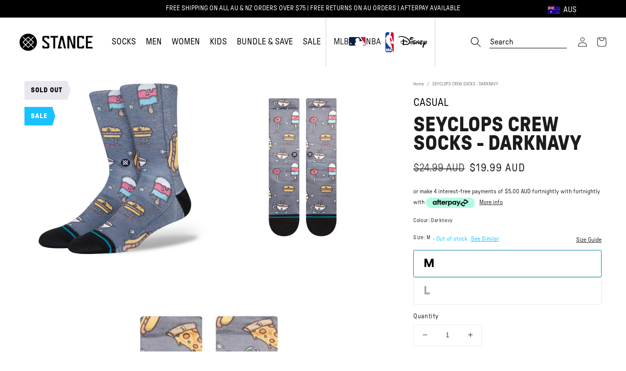

--- FILE ---
content_type: text/html; charset=utf-8
request_url: https://stance.com.au/products/seyclops-darknavy
body_size: 71594
content:
<!doctype html>
<html class="no-js" lang="en">
  <head>

    
       <!-- Google tag (gtag.js) -->
        <script async src="https://www.googletagmanager.com/gtag/js?id=AW-11271741465"></script>
        <script>
          window.dataLayer = window.dataLayer || [];
          function gtag(){dataLayer.push(arguments);}
          gtag('js', new Date());

          gtag('config', 'AW-11271741465');
        </script>
        <meta name="google-site-verification" content="ghCY0A8wzNkJT2GjtOG7BE-zNrr62mIYy8NFjdlE4ak" />
    
    

    <meta charset="utf-8">
    <meta http-equiv="X-UA-Compatible" content="IE=edge">
    <meta name="viewport" content="width=device-width,initial-scale=1">
    <meta name="theme-color" content="">

    

    
    
      
          
        
          <link rel="canonical" href="https://stance.com.au/products/seyclops-darknavy" />
        
      
    

    
    

    <link
      rel="preconnect"
      href="https://cdn.shopify.com"
      crossorigin><link
        rel="icon"
        type="image/png"
        href="//stance.com.au/cdn/shop/files/Stance_dot_Logo_32x32.png?v=1689819710"><link
        rel="preconnect"
        href="https://fonts.shopifycdn.com"
        crossorigin><link rel="stylesheet" href="  https://use.typekit.net/fkx2pxp.css  ">

    <title>
      
        SEYCLOPS CREW SOCKS - DARKNAVY

          
            &ndash; Stance Socks AU
          
        
    </title>

    
      
        
          <meta name="description" content="Snacks on socks? Sey less. We made these full-color crews with our poly blend and medium cushioning.">
        
      
    

    




<meta property="og:site_name" content="Stance Socks AU">
<meta property="og:url" content="https://stance.com.au/products/seyclops-darknavy">
<meta property="og:title" content="SEYCLOPS CREW SOCKS - DARKNAVY">
<meta property="og:type" content="product">
<meta property="og:description" content="Snacks on socks? Sey less. We made these full-color crews with our poly blend and medium cushioning."><meta property="og:image" content="http://stance.com.au/cdn/shop/products/A555D23SEY_DAN_1_oekewr.jpg?v=1687838705">
  <meta property="og:image:secure_url" content="https://stance.com.au/cdn/shop/products/A555D23SEY_DAN_1_oekewr.jpg?v=1687838705">
  <meta property="og:image:width" content="2000">
  <meta property="og:image:height" content="2000"><meta property="og:price:amount" content="19.99">
  <meta property="og:price:currency" content="AUD"><meta name="twitter:site" content="@stance"><meta name="twitter:card" content="summary_large_image">
<meta name="twitter:title" content="SEYCLOPS CREW SOCKS - DARKNAVY">
<meta name="twitter:description" content="Snacks on socks? Sey less. We made these full-color crews with our poly blend and medium cushioning.">


    
     <!-- elevar head -->
     
      <!--
Elevar Data Layer V2

This file is automatically updated and should not be edited directly.

https://knowledge.getelevar.com/how-to-customize-data-layer-version-2

Updated: 2022-09-20 07:04:37+00:00
Version: 2.40.0
-->
<!-- Google Tag Manager -->
<script>
  window.dataLayer = window.dataLayer || [];
</script>
     
     <!--end elevar head -->
 

    <script src="//stance.com.au/cdn/shop/t/64/assets/global.js?v=128588083015988366701763526063" defer="defer"></script>

    
    


<script>
  // requestIdleCallback shim https://gist.github.com/paullewis/55efe5d6f05434a96c36
  window.requestIdleCallback=window.requestIdleCallback||function(e){return setTimeout(function(){var n=Date.now();e({didTimeout:!1,timeRemaining:function(){return Math.max(0,50-(Date.now()-n))}})},1)},window.cancelIdleCallback=window.cancelIdleCallback||function(e){clearTimeout(e)};
</script>






  
    <link rel="preload" href="//stance.com.au/cdn/shop/products/A555D23SEY_DAN_1_oekewr_540x.jpg?v=1687838705" as="image">
  













  

  <script type="text/javascript" data-delayed-urls>
    (function () {
      var urlsToPreload = ["\/\/swymv3free-01.azureedge.net\/code\/swym-shopify.js?shop=stance-sock.myshopify.com"];
      var x = document.getElementsByTagName('script')[0];

      for (var i = 0; i < urlsToPreload.length; i++) {
        var url = urlsToPreload[i];
        if (!url) { continue; }
        var link = document.createElement('link');
        link.rel = "preload";
        link.as = "script";
        link.href = url;
        x.parentNode.insertBefore(link, x);
      }

      function loadDelayedUrls() {
        setTimeout(function () {
          window.requestIdleCallback(function () {
            var urlsToDelay = [];
            for (var j = 0; j < urlsToDelay.length; j++) {
              var url = urlsToDelay[j];
              if (!url) { continue; }
              var s = document.createElement('script');
              s.type = 'text/javascript';
              s.async = true;
              s.defer = true;
              s.src = url;
              x.parentNode.insertBefore(s, x);
            }
          })
        }, 6000)
      }

      document.addEventListener("DOMContentLoaded", loadDelayedUrls);
    })()
  </script><!-- CONTENT FOR HEADER -->
<script>window.performance && window.performance.mark && window.performance.mark('shopify.content_for_header.start');</script><meta id="shopify-digital-wallet" name="shopify-digital-wallet" content="/76893847853/digital_wallets/dialog">
<meta name="shopify-checkout-api-token" content="430aeca5b773c60c9f04c21736959bc9">
<meta id="in-context-paypal-metadata" data-shop-id="76893847853" data-venmo-supported="false" data-environment="production" data-locale="en_US" data-paypal-v4="true" data-currency="AUD">
<link rel="alternate" type="application/json+oembed" href="https://stance.com.au/products/seyclops-darknavy.oembed">
<script async="async" src="/checkouts/internal/preloads.js?locale=en-AU"></script>
<link rel="preconnect" href="https://shop.app" crossorigin="anonymous">
<script async="async" src="https://shop.app/checkouts/internal/preloads.js?locale=en-AU&shop_id=76893847853" crossorigin="anonymous"></script>
<script id="apple-pay-shop-capabilities" type="application/json">{"shopId":76893847853,"countryCode":"AU","currencyCode":"AUD","merchantCapabilities":["supports3DS"],"merchantId":"gid:\/\/shopify\/Shop\/76893847853","merchantName":"Stance Socks AU","requiredBillingContactFields":["postalAddress","email","phone"],"requiredShippingContactFields":["postalAddress","email","phone"],"shippingType":"shipping","supportedNetworks":["visa","masterCard","amex","jcb"],"total":{"type":"pending","label":"Stance Socks AU","amount":"1.00"},"shopifyPaymentsEnabled":true,"supportsSubscriptions":true}</script>
<script id="shopify-features" type="application/json">{"accessToken":"430aeca5b773c60c9f04c21736959bc9","betas":["rich-media-storefront-analytics"],"domain":"stance.com.au","predictiveSearch":true,"shopId":76893847853,"locale":"en"}</script>
<script>var Shopify = Shopify || {};
Shopify.shop = "stance-sock.myshopify.com";
Shopify.locale = "en";
Shopify.currency = {"active":"AUD","rate":"1.0"};
Shopify.country = "AU";
Shopify.theme = {"name":"Stance Socks 2.2 | CONSOLIDATION CODE - DB","id":175493513517,"schema_name":"Dawn","schema_version":"2.2.0","theme_store_id":887,"role":"main"};
Shopify.theme.handle = "null";
Shopify.theme.style = {"id":null,"handle":null};
Shopify.cdnHost = "stance.com.au/cdn";
Shopify.routes = Shopify.routes || {};
Shopify.routes.root = "/";</script>
<script type="module">!function(o){(o.Shopify=o.Shopify||{}).modules=!0}(window);</script>
<script>!function(o){function n(){var o=[];function n(){o.push(Array.prototype.slice.apply(arguments))}return n.q=o,n}var t=o.Shopify=o.Shopify||{};t.loadFeatures=n(),t.autoloadFeatures=n()}(window);</script>
<script>
  window.ShopifyPay = window.ShopifyPay || {};
  window.ShopifyPay.apiHost = "shop.app\/pay";
  window.ShopifyPay.redirectState = null;
</script>
<script id="shop-js-analytics" type="application/json">{"pageType":"product"}</script>
<script defer="defer" async type="module" src="//stance.com.au/cdn/shopifycloud/shop-js/modules/v2/client.init-shop-cart-sync_BT-GjEfc.en.esm.js"></script>
<script defer="defer" async type="module" src="//stance.com.au/cdn/shopifycloud/shop-js/modules/v2/chunk.common_D58fp_Oc.esm.js"></script>
<script defer="defer" async type="module" src="//stance.com.au/cdn/shopifycloud/shop-js/modules/v2/chunk.modal_xMitdFEc.esm.js"></script>
<script type="module">
  await import("//stance.com.au/cdn/shopifycloud/shop-js/modules/v2/client.init-shop-cart-sync_BT-GjEfc.en.esm.js");
await import("//stance.com.au/cdn/shopifycloud/shop-js/modules/v2/chunk.common_D58fp_Oc.esm.js");
await import("//stance.com.au/cdn/shopifycloud/shop-js/modules/v2/chunk.modal_xMitdFEc.esm.js");

  window.Shopify.SignInWithShop?.initShopCartSync?.({"fedCMEnabled":true,"windoidEnabled":true});

</script>
<script>
  window.Shopify = window.Shopify || {};
  if (!window.Shopify.featureAssets) window.Shopify.featureAssets = {};
  window.Shopify.featureAssets['shop-js'] = {"shop-cart-sync":["modules/v2/client.shop-cart-sync_DZOKe7Ll.en.esm.js","modules/v2/chunk.common_D58fp_Oc.esm.js","modules/v2/chunk.modal_xMitdFEc.esm.js"],"init-fed-cm":["modules/v2/client.init-fed-cm_B6oLuCjv.en.esm.js","modules/v2/chunk.common_D58fp_Oc.esm.js","modules/v2/chunk.modal_xMitdFEc.esm.js"],"shop-cash-offers":["modules/v2/client.shop-cash-offers_D2sdYoxE.en.esm.js","modules/v2/chunk.common_D58fp_Oc.esm.js","modules/v2/chunk.modal_xMitdFEc.esm.js"],"shop-login-button":["modules/v2/client.shop-login-button_QeVjl5Y3.en.esm.js","modules/v2/chunk.common_D58fp_Oc.esm.js","modules/v2/chunk.modal_xMitdFEc.esm.js"],"pay-button":["modules/v2/client.pay-button_DXTOsIq6.en.esm.js","modules/v2/chunk.common_D58fp_Oc.esm.js","modules/v2/chunk.modal_xMitdFEc.esm.js"],"shop-button":["modules/v2/client.shop-button_DQZHx9pm.en.esm.js","modules/v2/chunk.common_D58fp_Oc.esm.js","modules/v2/chunk.modal_xMitdFEc.esm.js"],"avatar":["modules/v2/client.avatar_BTnouDA3.en.esm.js"],"init-windoid":["modules/v2/client.init-windoid_CR1B-cfM.en.esm.js","modules/v2/chunk.common_D58fp_Oc.esm.js","modules/v2/chunk.modal_xMitdFEc.esm.js"],"init-shop-for-new-customer-accounts":["modules/v2/client.init-shop-for-new-customer-accounts_C_vY_xzh.en.esm.js","modules/v2/client.shop-login-button_QeVjl5Y3.en.esm.js","modules/v2/chunk.common_D58fp_Oc.esm.js","modules/v2/chunk.modal_xMitdFEc.esm.js"],"init-shop-email-lookup-coordinator":["modules/v2/client.init-shop-email-lookup-coordinator_BI7n9ZSv.en.esm.js","modules/v2/chunk.common_D58fp_Oc.esm.js","modules/v2/chunk.modal_xMitdFEc.esm.js"],"init-shop-cart-sync":["modules/v2/client.init-shop-cart-sync_BT-GjEfc.en.esm.js","modules/v2/chunk.common_D58fp_Oc.esm.js","modules/v2/chunk.modal_xMitdFEc.esm.js"],"shop-toast-manager":["modules/v2/client.shop-toast-manager_DiYdP3xc.en.esm.js","modules/v2/chunk.common_D58fp_Oc.esm.js","modules/v2/chunk.modal_xMitdFEc.esm.js"],"init-customer-accounts":["modules/v2/client.init-customer-accounts_D9ZNqS-Q.en.esm.js","modules/v2/client.shop-login-button_QeVjl5Y3.en.esm.js","modules/v2/chunk.common_D58fp_Oc.esm.js","modules/v2/chunk.modal_xMitdFEc.esm.js"],"init-customer-accounts-sign-up":["modules/v2/client.init-customer-accounts-sign-up_iGw4briv.en.esm.js","modules/v2/client.shop-login-button_QeVjl5Y3.en.esm.js","modules/v2/chunk.common_D58fp_Oc.esm.js","modules/v2/chunk.modal_xMitdFEc.esm.js"],"shop-follow-button":["modules/v2/client.shop-follow-button_CqMgW2wH.en.esm.js","modules/v2/chunk.common_D58fp_Oc.esm.js","modules/v2/chunk.modal_xMitdFEc.esm.js"],"checkout-modal":["modules/v2/client.checkout-modal_xHeaAweL.en.esm.js","modules/v2/chunk.common_D58fp_Oc.esm.js","modules/v2/chunk.modal_xMitdFEc.esm.js"],"shop-login":["modules/v2/client.shop-login_D91U-Q7h.en.esm.js","modules/v2/chunk.common_D58fp_Oc.esm.js","modules/v2/chunk.modal_xMitdFEc.esm.js"],"lead-capture":["modules/v2/client.lead-capture_BJmE1dJe.en.esm.js","modules/v2/chunk.common_D58fp_Oc.esm.js","modules/v2/chunk.modal_xMitdFEc.esm.js"],"payment-terms":["modules/v2/client.payment-terms_Ci9AEqFq.en.esm.js","modules/v2/chunk.common_D58fp_Oc.esm.js","modules/v2/chunk.modal_xMitdFEc.esm.js"]};
</script>
<script>(function() {
  var isLoaded = false;
  function asyncLoad() {
    if (isLoaded) return;
    isLoaded = true;
    var urls = ["\/\/swymv3free-01.azureedge.net\/code\/swym-shopify.js?shop=stance-sock.myshopify.com"];
    for (var i = 0; i < urls.length; i++) {
      var s = document.createElement('script');
      s.type = 'text/javascript';
      s.async = true;
      s.src = urls[i];
      var x = document.getElementsByTagName('script')[0];
      x.parentNode.insertBefore(s, x);
    }
  };
  if(window.attachEvent) {
    window.attachEvent('onload', asyncLoad);
  } else {
    window.addEventListener('load', asyncLoad, false);
  }
})();</script>
<script id="__st">var __st={"a":76893847853,"offset":39600,"reqid":"246ec380-44c8-4f79-be9a-13f72c704303-1769498247","pageurl":"stance.com.au\/products\/seyclops-darknavy","u":"f98c88dfa931","p":"product","rtyp":"product","rid":8411652260141};</script>
<script>window.ShopifyPaypalV4VisibilityTracking = true;</script>
<script id="captcha-bootstrap">!function(){'use strict';const t='contact',e='account',n='new_comment',o=[[t,t],['blogs',n],['comments',n],[t,'customer']],c=[[e,'customer_login'],[e,'guest_login'],[e,'recover_customer_password'],[e,'create_customer']],r=t=>t.map((([t,e])=>`form[action*='/${t}']:not([data-nocaptcha='true']) input[name='form_type'][value='${e}']`)).join(','),a=t=>()=>t?[...document.querySelectorAll(t)].map((t=>t.form)):[];function s(){const t=[...o],e=r(t);return a(e)}const i='password',u='form_key',d=['recaptcha-v3-token','g-recaptcha-response','h-captcha-response',i],f=()=>{try{return window.sessionStorage}catch{return}},m='__shopify_v',_=t=>t.elements[u];function p(t,e,n=!1){try{const o=window.sessionStorage,c=JSON.parse(o.getItem(e)),{data:r}=function(t){const{data:e,action:n}=t;return t[m]||n?{data:e,action:n}:{data:t,action:n}}(c);for(const[e,n]of Object.entries(r))t.elements[e]&&(t.elements[e].value=n);n&&o.removeItem(e)}catch(o){console.error('form repopulation failed',{error:o})}}const l='form_type',E='cptcha';function T(t){t.dataset[E]=!0}const w=window,h=w.document,L='Shopify',v='ce_forms',y='captcha';let A=!1;((t,e)=>{const n=(g='f06e6c50-85a8-45c8-87d0-21a2b65856fe',I='https://cdn.shopify.com/shopifycloud/storefront-forms-hcaptcha/ce_storefront_forms_captcha_hcaptcha.v1.5.2.iife.js',D={infoText:'Protected by hCaptcha',privacyText:'Privacy',termsText:'Terms'},(t,e,n)=>{const o=w[L][v],c=o.bindForm;if(c)return c(t,g,e,D).then(n);var r;o.q.push([[t,g,e,D],n]),r=I,A||(h.body.append(Object.assign(h.createElement('script'),{id:'captcha-provider',async:!0,src:r})),A=!0)});var g,I,D;w[L]=w[L]||{},w[L][v]=w[L][v]||{},w[L][v].q=[],w[L][y]=w[L][y]||{},w[L][y].protect=function(t,e){n(t,void 0,e),T(t)},Object.freeze(w[L][y]),function(t,e,n,w,h,L){const[v,y,A,g]=function(t,e,n){const i=e?o:[],u=t?c:[],d=[...i,...u],f=r(d),m=r(i),_=r(d.filter((([t,e])=>n.includes(e))));return[a(f),a(m),a(_),s()]}(w,h,L),I=t=>{const e=t.target;return e instanceof HTMLFormElement?e:e&&e.form},D=t=>v().includes(t);t.addEventListener('submit',(t=>{const e=I(t);if(!e)return;const n=D(e)&&!e.dataset.hcaptchaBound&&!e.dataset.recaptchaBound,o=_(e),c=g().includes(e)&&(!o||!o.value);(n||c)&&t.preventDefault(),c&&!n&&(function(t){try{if(!f())return;!function(t){const e=f();if(!e)return;const n=_(t);if(!n)return;const o=n.value;o&&e.removeItem(o)}(t);const e=Array.from(Array(32),(()=>Math.random().toString(36)[2])).join('');!function(t,e){_(t)||t.append(Object.assign(document.createElement('input'),{type:'hidden',name:u})),t.elements[u].value=e}(t,e),function(t,e){const n=f();if(!n)return;const o=[...t.querySelectorAll(`input[type='${i}']`)].map((({name:t})=>t)),c=[...d,...o],r={};for(const[a,s]of new FormData(t).entries())c.includes(a)||(r[a]=s);n.setItem(e,JSON.stringify({[m]:1,action:t.action,data:r}))}(t,e)}catch(e){console.error('failed to persist form',e)}}(e),e.submit())}));const S=(t,e)=>{t&&!t.dataset[E]&&(n(t,e.some((e=>e===t))),T(t))};for(const o of['focusin','change'])t.addEventListener(o,(t=>{const e=I(t);D(e)&&S(e,y())}));const B=e.get('form_key'),M=e.get(l),P=B&&M;t.addEventListener('DOMContentLoaded',(()=>{const t=y();if(P)for(const e of t)e.elements[l].value===M&&p(e,B);[...new Set([...A(),...v().filter((t=>'true'===t.dataset.shopifyCaptcha))])].forEach((e=>S(e,t)))}))}(h,new URLSearchParams(w.location.search),n,t,e,['guest_login'])})(!0,!0)}();</script>
<script integrity="sha256-4kQ18oKyAcykRKYeNunJcIwy7WH5gtpwJnB7kiuLZ1E=" data-source-attribution="shopify.loadfeatures" defer="defer" src="//stance.com.au/cdn/shopifycloud/storefront/assets/storefront/load_feature-a0a9edcb.js" crossorigin="anonymous"></script>
<script crossorigin="anonymous" defer="defer" src="//stance.com.au/cdn/shopifycloud/storefront/assets/shopify_pay/storefront-65b4c6d7.js?v=20250812"></script>
<script data-source-attribution="shopify.dynamic_checkout.dynamic.init">var Shopify=Shopify||{};Shopify.PaymentButton=Shopify.PaymentButton||{isStorefrontPortableWallets:!0,init:function(){window.Shopify.PaymentButton.init=function(){};var t=document.createElement("script");t.src="https://stance.com.au/cdn/shopifycloud/portable-wallets/latest/portable-wallets.en.js",t.type="module",document.head.appendChild(t)}};
</script>
<script data-source-attribution="shopify.dynamic_checkout.buyer_consent">
  function portableWalletsHideBuyerConsent(e){var t=document.getElementById("shopify-buyer-consent"),n=document.getElementById("shopify-subscription-policy-button");t&&n&&(t.classList.add("hidden"),t.setAttribute("aria-hidden","true"),n.removeEventListener("click",e))}function portableWalletsShowBuyerConsent(e){var t=document.getElementById("shopify-buyer-consent"),n=document.getElementById("shopify-subscription-policy-button");t&&n&&(t.classList.remove("hidden"),t.removeAttribute("aria-hidden"),n.addEventListener("click",e))}window.Shopify?.PaymentButton&&(window.Shopify.PaymentButton.hideBuyerConsent=portableWalletsHideBuyerConsent,window.Shopify.PaymentButton.showBuyerConsent=portableWalletsShowBuyerConsent);
</script>
<script data-source-attribution="shopify.dynamic_checkout.cart.bootstrap">document.addEventListener("DOMContentLoaded",(function(){function t(){return document.querySelector("shopify-accelerated-checkout-cart, shopify-accelerated-checkout")}if(t())Shopify.PaymentButton.init();else{new MutationObserver((function(e,n){t()&&(Shopify.PaymentButton.init(),n.disconnect())})).observe(document.body,{childList:!0,subtree:!0})}}));
</script>
<link id="shopify-accelerated-checkout-styles" rel="stylesheet" media="screen" href="https://stance.com.au/cdn/shopifycloud/portable-wallets/latest/accelerated-checkout-backwards-compat.css" crossorigin="anonymous">
<style id="shopify-accelerated-checkout-cart">
        #shopify-buyer-consent {
  margin-top: 1em;
  display: inline-block;
  width: 100%;
}

#shopify-buyer-consent.hidden {
  display: none;
}

#shopify-subscription-policy-button {
  background: none;
  border: none;
  padding: 0;
  text-decoration: underline;
  font-size: inherit;
  cursor: pointer;
}

#shopify-subscription-policy-button::before {
  box-shadow: none;
}

      </style>
<script id="sections-script" data-sections="main-product,header,footer" defer="defer" src="//stance.com.au/cdn/shop/t/64/compiled_assets/scripts.js?v=4772"></script>
<script>window.performance && window.performance.mark && window.performance.mark('shopify.content_for_header.end');</script>
<!-- END CONTENT FOR HEADER -->







    
      <style>
        #preview-bar-iframe {
          display: none;
        }
      </style>
    

    

    <style data-shopify>
  
  
  
  
  
</style>
<style data-shopify>
      /** configured in theme settings (typography) **/   
      
      
      

      
      
      

       
          @font-face {
            font-family: 'GT-Pressura-Standard-Text';
            src: url(//stance.com.au/cdn/shop/t/64/assets/GT-Pressura-Standard-Text-400.otf?v=16012205332702666151744690293) format('opentype');
            font-style: normal;
            font-weight: 400;
          } 
        
       
          @font-face {
            font-family: 'GT-Pressura-Standard-Text';
            src: url(//stance.com.au/cdn/shop/t/64/assets/GT-Pressura-Standard-Text-600.otf?v=168264086514105603701744690293) format('opentype');
            font-style: normal;
            font-weight: 600;
          } 
        
      

      
      

      

      
       
          @font-face {
            font-family: 'GT-Pressura-Bold';
            src: url(//stance.com.au/cdn/shop/t/64/assets/GT-Pressura-Bold-700.otf?v=26442606451086569931744690293) format('opentype');
            font-style: normal;
            font-weight: 700;
          }
        

      
      
      
      
      
      
      :root {
        --font-body-family: 'GT-Pressura-Standard-Text', 'teat';
        --font-heading-family: 'GT-Pressura-Bold';
        --font-heading-text-transform: uppercase;

        --color-base-text: 28, 28, 28;
        --color-base-text-2: 28, 28, 28;
        --color-navigation: , , ;
        --color-base-background-1: 255, 255, 255;
        --color-base-background-2: 255, 255, 255;
        --color-base-background-3: 253, 240, 227;
        --color-base-solid-button-labels: 255, 255, 255;
        --color-base-solid-button-labels-secondary: 28, 28, 28;
        --color-base-outline-button-labels: 28, 28, 28;
        --color-base-accent-1: 28, 28, 28;
        --color-base-accent-2: 25, 194, 255;
        --color-base-accent-3: 255, 255, 255;
        --payment-terms-background-color: #fff;
        --color-breadcrumbs: #676f78;

        --gradient-base-background-1: #fff;
        --gradient-base-background-2: #ffffff;
        --gradient-base-background-3: #fdf0e3;
        --gradient-base-accent-1: #1c1c1c;
        --gradient-base-accent-2: #EFEFE8;
        --gradient-base-accent-3: #fff;

        
        --color-border: #D3D6D9;
        --button-border-radius: 0px;
        
        --page-width: 160rem;
        --page-width-margin: 2rem;

        --font-hero-weight: 700;
        --font-hero-style: normal;
        --font-hero-size: 50px;
        --font-hero-line-height: 50px;
        --font-hero-letter-spacing: 0px;

        --font-h1-default-PLP-weight: 700;
        --font-h1-default-PLP-style: normal;
        --font-h1-default-PLP-size: 36px;
        --font-h1-default-PLP-line-height: 40px;
        --font-h1-default-PLP-letter-spacing: 0px;

        --font-h1-weight: 700;
        --font-h1-style: normal;
        --font-h1-size: 36px;
        --font-h1-line-height: 36px;
        --font-h1-letter-spacing: 0px;
        
        --font-h2-weight: 700;
        --font-h2-style: normal;
        --font-h2-size: 32px;
        --font-h2-line-height: 34px;
        --font-h2-letter-spacing: 1px;

        --font-h3-weight: 700;
        --font-h3-style: normal;
        --font-h3-size: 24px;
        --font-h3-line-height: 25px;
        --font-h3-letter-spacing: 0px;

        --font-h4-weight: 700;
        --font-h4-style: normal;
        --font-h4-size: 18px;
        --font-h4-line-height: 30px;
        --font-h4-letter-spacing: 1px;

        --font-h5-weight: 700;
        --font-h5-style: normal;
        --font-h5-size: 16px;
        --font-h5-line-height: 20px;
        --font-h5-letter-spacing: 1px;

        --font-h6-weight: ;
        --font-h6-style: normal;
        --font-h6-size: 16px;
        --font-h6-line-height: 30px;
        --font-h6-letter-spacing: 0.4px;

        --font-paragraph-small-weight: 400;
        --font-paragraph-small-style: normal;
        --font-paragraph-small-size: 15px;
        --font-paragraph-small-line-height: 15px;
        --font-paragraph-small-letter-spacing: 0px;

        --font-paragraph-body-default-weight: 400;
        --font-paragraph-body-default-style: normal;
        --font-paragraph-body-default-size: 16px;
        --font-paragraph-body-default-line-height: 20px;
        --font-paragraph-body-default-letter-spacing: 0px;

        --font-paragraph-large-weight: 700;
        --font-paragraph-large-style: normal;
        --font-paragraph-large-size: 18px;
        --font-paragraph-large-line-height: 20px;
        --font-paragraph-large-letter-spacing: 0px;
        --font-paragraph-large-text-transform: inherit;

        --font-label-small-default-weight: 800;
        --font-label-small-default-style: normal;
        --font-label-small-default-size: 12px;
        --font-label-small-default-line-height: 14.5px;
        --font-label-small-default-letter-spacing: 0.5px;

        --font-label-large-weight: 800;
        --font-label-large-style: normal;
        --font-label-large-size: 12px;
        --font-label-large-line-height: 15px;
        --font-label-large-letter-spacing: 1px;

        --font-button-weight: 400;
        --font-button-style: normal;
        --font-button-size: 16px;
        --font-button-line-height: 24px;
        --font-button-letter-spacing: 0.5px;

        --font-text-button-weight: 400;
        --font-text-button-style: normal;
        --font-text-button-size: 15px;
        --font-text-button-line-height: 11px;
        --font-text-button-letter-spacing: 0.4px;

        --font-field-font-weight: 400;
        --font-field-font-style: normal;
        --font-field-font-size: 12px;
        --font-field-font-line-height: 16px;
        --font-field-font-letter-spacing: 0px;

        --font-navigation-weight: 400;
        --font-navigation-style: normal;
        --font-navigation-size: 18px;
        --font-navigation-line-height: 16px;
        --font-navigation-letter-spacing: 0px;

        --font-breadcrumbs-weight: 400;
        --font-breadcrumbs-style: normal;
        --font-breadcrumbs-size: 9px;
        --font-breadcrumbs-line-height: 15px;
        --font-breadcrumbs-letter-spacing: 0px;

        --swatch-width: 50px;
        --mobile-menu-tab-height: 60px;
      }

      *,
      *::before,
      *::after {
        box-sizing: inherit;
      }

      html {
        box-sizing: border-box;
        font-size: 62.5%;
        height: 100%;
      }

      body {
        /* display: grid; */
        grid-template-rows: auto auto 1fr auto;
        grid-template-columns: 100%;
        min-height: 100%;
        margin: 0;
        font-size: 1.5rem;
        letter-spacing: 0.06rem;
        line-height: 1.8;
        font-family: var(--font-body-family);
        font-weight: var(--font-paragraph-body-default-weight);
        font-style: var(--font-paragraph-body-default-style);
        font-size: var(--font-paragraph-body-default-size);
        line-height: var(--font-paragraph-body-default-line-height);
        letter-spacing: var(--font-paragraph-body-default-letter-spacing);

      }

      @media screen and (min-width: 750px) {
        body {
          font-size: 1.6rem;
        }
      }
    </style>

    <style>
@media screen and (min-width: 990px) {
    
    .mega-menu__button {
        padding: 0;
        background: none;
        border: 0;
        color: inherit;
        cursor: pointer;
    }
    mega-menu .mega-menu-link, mega-menu .mega-menu-btn {
        height: 100%;
        padding: 1rem;
        cursor: pointer;
        display: inline-flex;
        align-items: center;
        position: relative;
        text-decoration: none;
        color: inherit;
    }
    .header__icon--search-right .search__input.field__input {
        margin-right: 1.5rem;
        margin-left: 5rem;
        border-bottom: 1px solid black;
        padding-right: 0;
        margin-bottom: 2rem;
    }
    .header__heading-link {
        justify-self: start;
    }
}
</style>
    <link href="//stance.com.au/cdn/shop/t/64/assets/base.css?v=154515486295749681681763526032" rel="stylesheet" type="text/css" media="all" />
    <link href="//stance.com.au/cdn/shop/t/64/assets/custom.css?v=166540996333727296251763526036" rel="stylesheet" type="text/css" media="all" />
    
      <link href="//stance.com.au/cdn/shop/t/64/assets/custom_css_stance.css?v=20420002198315474891763526035" rel="stylesheet" type="text/css" media="all" /> 
    
    

    

    
    
    
    <link href="//stance.com.au/cdn/shop/t/64/assets/theme-update.css?v=160087505307626053711763526033" rel="stylesheet" type="text/css" media="all" />
    <link href="//stance.com.au/cdn/shop/t/64/assets/component-feature-showcase.css?v=98248450829335409081763526033" rel="stylesheet" type="text/css" media="all" />


    

    
      <style data-shopify>
        :root {
--color-base-accent-4: #FAFAFA;
}
.product-form__input input[type='radio']:checked + label {
color: #000 !important;
background-color: transparent !important;
border: 1px solid #000 !important;
}
.menu-drawer__page > .menu-drawer__submenu-item {
    background: var(--color-base-accent-4);
}
menu-drawer-tab .menu-drawer-tab__title {
background: rgb(var(--color-background));
}
      </style>
    


    
<link
        rel="stylesheet"
        href="//stance.com.au/cdn/shop/t/64/assets/component-predictive-search.css?v=173632763009955751261763526030"
        media="print"
        onload="this.media='all'"><script>
      document.documentElement.className = document.documentElement.className.replace('no-js', 'js');
    </script>


    <!--begin-boost-pfs-filter-css-->
    <link rel="preload stylesheet" href="//stance.com.au/cdn/shop/t/64/assets/boost-pfs-instant-search.css?v=120862791740646493561744690293" as="style"><link href="//stance.com.au/cdn/shop/t/64/assets/boost-pfs-custom.css?v=94394445116520843391763526050" rel="stylesheet" type="text/css" media="all" />
<style data-id="boost-pfs-style" type="text/css">
    .boost-pfs-filter-option-title-text {}

   .boost-pfs-filter-tree-v .boost-pfs-filter-option-title-text:before {}
    .boost-pfs-filter-tree-v .boost-pfs-filter-option.boost-pfs-filter-option-collapsed .boost-pfs-filter-option-title-text:before {}
    .boost-pfs-filter-tree-h .boost-pfs-filter-option-title-heading:before {}

    .boost-pfs-filter-refine-by .boost-pfs-filter-option-title h3 {}

    .boost-pfs-filter-option-content .boost-pfs-filter-option-item-list .boost-pfs-filter-option-item button,
    .boost-pfs-filter-option-content .boost-pfs-filter-option-item-list .boost-pfs-filter-option-item .boost-pfs-filter-button,
    .boost-pfs-filter-option-range-amount input,
    .boost-pfs-filter-tree-v .boost-pfs-filter-refine-by .boost-pfs-filter-refine-by-items .refine-by-item,
    .boost-pfs-filter-refine-by-wrapper-v .boost-pfs-filter-refine-by .boost-pfs-filter-refine-by-items .refine-by-item,
    .boost-pfs-filter-refine-by .boost-pfs-filter-option-title,
    .boost-pfs-filter-refine-by .boost-pfs-filter-refine-by-items .refine-by-item>a,
    .boost-pfs-filter-refine-by>span,
    .boost-pfs-filter-clear,
    .boost-pfs-filter-clear-all{}
    .boost-pfs-filter-tree-h .boost-pfs-filter-pc .boost-pfs-filter-refine-by-items .refine-by-item .boost-pfs-filter-clear .refine-by-type, 
    .boost-pfs-filter-refine-by-wrapper-h .boost-pfs-filter-pc .boost-pfs-filter-refine-by-items .refine-by-item .boost-pfs-filter-clear .refine-by-type {}

    .boost-pfs-filter-option-multi-level-collections .boost-pfs-filter-option-multi-level-list .boost-pfs-filter-option-item .boost-pfs-filter-button-arrow .boost-pfs-arrow:before,
    .boost-pfs-filter-option-multi-level-tag .boost-pfs-filter-option-multi-level-list .boost-pfs-filter-option-item .boost-pfs-filter-button-arrow .boost-pfs-arrow:before {}

    .boost-pfs-filter-refine-by-wrapper-v .boost-pfs-filter-refine-by .boost-pfs-filter-refine-by-items .refine-by-item .boost-pfs-filter-clear:after, 
    .boost-pfs-filter-refine-by-wrapper-v .boost-pfs-filter-refine-by .boost-pfs-filter-refine-by-items .refine-by-item .boost-pfs-filter-clear:before, 
    .boost-pfs-filter-tree-v .boost-pfs-filter-refine-by .boost-pfs-filter-refine-by-items .refine-by-item .boost-pfs-filter-clear:after, 
    .boost-pfs-filter-tree-v .boost-pfs-filter-refine-by .boost-pfs-filter-refine-by-items .refine-by-item .boost-pfs-filter-clear:before,
    .boost-pfs-filter-refine-by-wrapper-h .boost-pfs-filter-pc .boost-pfs-filter-refine-by-items .refine-by-item .boost-pfs-filter-clear:after, 
    .boost-pfs-filter-refine-by-wrapper-h .boost-pfs-filter-pc .boost-pfs-filter-refine-by-items .refine-by-item .boost-pfs-filter-clear:before, 
    .boost-pfs-filter-tree-h .boost-pfs-filter-pc .boost-pfs-filter-refine-by-items .refine-by-item .boost-pfs-filter-clear:after, 
    .boost-pfs-filter-tree-h .boost-pfs-filter-pc .boost-pfs-filter-refine-by-items .refine-by-item .boost-pfs-filter-clear:before {}
    .boost-pfs-filter-option-range-slider .noUi-value-horizontal {}

    .boost-pfs-filter-tree-mobile-button button,
    .boost-pfs-filter-top-sorting-mobile button {}
    .boost-pfs-filter-top-sorting-mobile button>span:after {}
  </style>
    <!--end-boost-pfs-filter-css-->

    

    
  
    
      <meta name="msvalidate.01" content="3F5F4CA3A72BB7146B10F16843D516DC" />
    
  
    
      <meta name="facebook-domain-verification" content="yw3bpzs6qqmtsi6cuonbhjrus3ylry" />
    
  
    
      <!-- Google Tag Manager -->
<script>(function(w,d,s,l,i){w[l]=w[l]||[];w[l].push({'gtm.start':
new Date().getTime(),event:'gtm.js'});var f=d.getElementsByTagName(s)[0],
j=d.createElement(s),dl=l!='dataLayer'?'&l='+l:'';j.async=true;j.src=
'https://www.googletagmanager.com/gtm.js?id='+i+dl;f.parentNode.insertBefore(j,f);
})(window,document,'script','dataLayer','GTM-NM5JDT5M');</script>
<!-- End Google Tag Manager -->
    
  
    
      <script type="text/javascript">
    (function(c,l,a,r,i,t,y){
        c[a]=c[a]||function(){(c[a].q=c[a].q||[]).push(arguments)};
        t=l.createElement(r);t.async=1;t.src="https://www.clarity.ms/tag/"+i;
        y=l.getElementsByTagName(r)[0];y.parentNode.insertBefore(t,y);
    })(window, document, "clarity", "script", "nu55sytyxn");
</script>
    
  
    
      <script>
    (function (c, s, q, u, a, r, e) {
        c.hj=c.hj||function(){(c.hj.q=c.hj.q||[]).push(arguments)};
        c._hjSettings = { hjid: a };
        r = s.getElementsByTagName('head')[0];
        e = s.createElement('script');
        e.async = true;
        e.src = q + c._hjSettings.hjid + u;
        r.appendChild(e);
    })(window, document, 'https://static.hj.contentsquare.net/c/csq-', '.js', 5335786);
</script>
    
  


    

  

  

  <!-- BEGIN app block: shopify://apps/klaviyo-email-marketing-sms/blocks/klaviyo-onsite-embed/2632fe16-c075-4321-a88b-50b567f42507 -->












  <script async src="https://static.klaviyo.com/onsite/js/Yw8WkH/klaviyo.js?company_id=Yw8WkH"></script>
  <script>!function(){if(!window.klaviyo){window._klOnsite=window._klOnsite||[];try{window.klaviyo=new Proxy({},{get:function(n,i){return"push"===i?function(){var n;(n=window._klOnsite).push.apply(n,arguments)}:function(){for(var n=arguments.length,o=new Array(n),w=0;w<n;w++)o[w]=arguments[w];var t="function"==typeof o[o.length-1]?o.pop():void 0,e=new Promise((function(n){window._klOnsite.push([i].concat(o,[function(i){t&&t(i),n(i)}]))}));return e}}})}catch(n){window.klaviyo=window.klaviyo||[],window.klaviyo.push=function(){var n;(n=window._klOnsite).push.apply(n,arguments)}}}}();</script>

  
    <script id="viewed_product">
      if (item == null) {
        var _learnq = _learnq || [];

        var MetafieldReviews = null
        var MetafieldYotpoRating = null
        var MetafieldYotpoCount = null
        var MetafieldLooxRating = null
        var MetafieldLooxCount = null
        var okendoProduct = null
        var okendoProductReviewCount = null
        var okendoProductReviewAverageValue = null
        try {
          // The following fields are used for Customer Hub recently viewed in order to add reviews.
          // This information is not part of __kla_viewed. Instead, it is part of __kla_viewed_reviewed_items
          MetafieldReviews = {};
          MetafieldYotpoRating = null
          MetafieldYotpoCount = null
          MetafieldLooxRating = null
          MetafieldLooxCount = null

          okendoProduct = null
          // If the okendo metafield is not legacy, it will error, which then requires the new json formatted data
          if (okendoProduct && 'error' in okendoProduct) {
            okendoProduct = null
          }
          okendoProductReviewCount = okendoProduct ? okendoProduct.reviewCount : null
          okendoProductReviewAverageValue = okendoProduct ? okendoProduct.reviewAverageValue : null
        } catch (error) {
          console.error('Error in Klaviyo onsite reviews tracking:', error);
        }

        var item = {
          Name: "SEYCLOPS CREW SOCKS - DARKNAVY",
          ProductID: 8411652260141,
          Categories: [],
          ImageURL: "https://stance.com.au/cdn/shop/products/A555D23SEY_DAN_1_oekewr_grande.jpg?v=1687838705",
          URL: "https://stance.com.au/products/seyclops-darknavy",
          Brand: "STANCE",
          Price: "$19.99",
          Value: "19.99",
          CompareAtPrice: "$24.99"
        };
        _learnq.push(['track', 'Viewed Product', item]);
        _learnq.push(['trackViewedItem', {
          Title: item.Name,
          ItemId: item.ProductID,
          Categories: item.Categories,
          ImageUrl: item.ImageURL,
          Url: item.URL,
          Metadata: {
            Brand: item.Brand,
            Price: item.Price,
            Value: item.Value,
            CompareAtPrice: item.CompareAtPrice
          },
          metafields:{
            reviews: MetafieldReviews,
            yotpo:{
              rating: MetafieldYotpoRating,
              count: MetafieldYotpoCount,
            },
            loox:{
              rating: MetafieldLooxRating,
              count: MetafieldLooxCount,
            },
            okendo: {
              rating: okendoProductReviewAverageValue,
              count: okendoProductReviewCount,
            }
          }
        }]);
      }
    </script>
  




  <script>
    window.klaviyoReviewsProductDesignMode = false
  </script>







<!-- END app block --><link href="https://monorail-edge.shopifysvc.com" rel="dns-prefetch">
<script>(function(){if ("sendBeacon" in navigator && "performance" in window) {try {var session_token_from_headers = performance.getEntriesByType('navigation')[0].serverTiming.find(x => x.name == '_s').description;} catch {var session_token_from_headers = undefined;}var session_cookie_matches = document.cookie.match(/_shopify_s=([^;]*)/);var session_token_from_cookie = session_cookie_matches && session_cookie_matches.length === 2 ? session_cookie_matches[1] : "";var session_token = session_token_from_headers || session_token_from_cookie || "";function handle_abandonment_event(e) {var entries = performance.getEntries().filter(function(entry) {return /monorail-edge.shopifysvc.com/.test(entry.name);});if (!window.abandonment_tracked && entries.length === 0) {window.abandonment_tracked = true;var currentMs = Date.now();var navigation_start = performance.timing.navigationStart;var payload = {shop_id: 76893847853,url: window.location.href,navigation_start,duration: currentMs - navigation_start,session_token,page_type: "product"};window.navigator.sendBeacon("https://monorail-edge.shopifysvc.com/v1/produce", JSON.stringify({schema_id: "online_store_buyer_site_abandonment/1.1",payload: payload,metadata: {event_created_at_ms: currentMs,event_sent_at_ms: currentMs}}));}}window.addEventListener('pagehide', handle_abandonment_event);}}());</script>
<script id="web-pixels-manager-setup">(function e(e,d,r,n,o){if(void 0===o&&(o={}),!Boolean(null===(a=null===(i=window.Shopify)||void 0===i?void 0:i.analytics)||void 0===a?void 0:a.replayQueue)){var i,a;window.Shopify=window.Shopify||{};var t=window.Shopify;t.analytics=t.analytics||{};var s=t.analytics;s.replayQueue=[],s.publish=function(e,d,r){return s.replayQueue.push([e,d,r]),!0};try{self.performance.mark("wpm:start")}catch(e){}var l=function(){var e={modern:/Edge?\/(1{2}[4-9]|1[2-9]\d|[2-9]\d{2}|\d{4,})\.\d+(\.\d+|)|Firefox\/(1{2}[4-9]|1[2-9]\d|[2-9]\d{2}|\d{4,})\.\d+(\.\d+|)|Chrom(ium|e)\/(9{2}|\d{3,})\.\d+(\.\d+|)|(Maci|X1{2}).+ Version\/(15\.\d+|(1[6-9]|[2-9]\d|\d{3,})\.\d+)([,.]\d+|)( \(\w+\)|)( Mobile\/\w+|) Safari\/|Chrome.+OPR\/(9{2}|\d{3,})\.\d+\.\d+|(CPU[ +]OS|iPhone[ +]OS|CPU[ +]iPhone|CPU IPhone OS|CPU iPad OS)[ +]+(15[._]\d+|(1[6-9]|[2-9]\d|\d{3,})[._]\d+)([._]\d+|)|Android:?[ /-](13[3-9]|1[4-9]\d|[2-9]\d{2}|\d{4,})(\.\d+|)(\.\d+|)|Android.+Firefox\/(13[5-9]|1[4-9]\d|[2-9]\d{2}|\d{4,})\.\d+(\.\d+|)|Android.+Chrom(ium|e)\/(13[3-9]|1[4-9]\d|[2-9]\d{2}|\d{4,})\.\d+(\.\d+|)|SamsungBrowser\/([2-9]\d|\d{3,})\.\d+/,legacy:/Edge?\/(1[6-9]|[2-9]\d|\d{3,})\.\d+(\.\d+|)|Firefox\/(5[4-9]|[6-9]\d|\d{3,})\.\d+(\.\d+|)|Chrom(ium|e)\/(5[1-9]|[6-9]\d|\d{3,})\.\d+(\.\d+|)([\d.]+$|.*Safari\/(?![\d.]+ Edge\/[\d.]+$))|(Maci|X1{2}).+ Version\/(10\.\d+|(1[1-9]|[2-9]\d|\d{3,})\.\d+)([,.]\d+|)( \(\w+\)|)( Mobile\/\w+|) Safari\/|Chrome.+OPR\/(3[89]|[4-9]\d|\d{3,})\.\d+\.\d+|(CPU[ +]OS|iPhone[ +]OS|CPU[ +]iPhone|CPU IPhone OS|CPU iPad OS)[ +]+(10[._]\d+|(1[1-9]|[2-9]\d|\d{3,})[._]\d+)([._]\d+|)|Android:?[ /-](13[3-9]|1[4-9]\d|[2-9]\d{2}|\d{4,})(\.\d+|)(\.\d+|)|Mobile Safari.+OPR\/([89]\d|\d{3,})\.\d+\.\d+|Android.+Firefox\/(13[5-9]|1[4-9]\d|[2-9]\d{2}|\d{4,})\.\d+(\.\d+|)|Android.+Chrom(ium|e)\/(13[3-9]|1[4-9]\d|[2-9]\d{2}|\d{4,})\.\d+(\.\d+|)|Android.+(UC? ?Browser|UCWEB|U3)[ /]?(15\.([5-9]|\d{2,})|(1[6-9]|[2-9]\d|\d{3,})\.\d+)\.\d+|SamsungBrowser\/(5\.\d+|([6-9]|\d{2,})\.\d+)|Android.+MQ{2}Browser\/(14(\.(9|\d{2,})|)|(1[5-9]|[2-9]\d|\d{3,})(\.\d+|))(\.\d+|)|K[Aa][Ii]OS\/(3\.\d+|([4-9]|\d{2,})\.\d+)(\.\d+|)/},d=e.modern,r=e.legacy,n=navigator.userAgent;return n.match(d)?"modern":n.match(r)?"legacy":"unknown"}(),u="modern"===l?"modern":"legacy",c=(null!=n?n:{modern:"",legacy:""})[u],f=function(e){return[e.baseUrl,"/wpm","/b",e.hashVersion,"modern"===e.buildTarget?"m":"l",".js"].join("")}({baseUrl:d,hashVersion:r,buildTarget:u}),m=function(e){var d=e.version,r=e.bundleTarget,n=e.surface,o=e.pageUrl,i=e.monorailEndpoint;return{emit:function(e){var a=e.status,t=e.errorMsg,s=(new Date).getTime(),l=JSON.stringify({metadata:{event_sent_at_ms:s},events:[{schema_id:"web_pixels_manager_load/3.1",payload:{version:d,bundle_target:r,page_url:o,status:a,surface:n,error_msg:t},metadata:{event_created_at_ms:s}}]});if(!i)return console&&console.warn&&console.warn("[Web Pixels Manager] No Monorail endpoint provided, skipping logging."),!1;try{return self.navigator.sendBeacon.bind(self.navigator)(i,l)}catch(e){}var u=new XMLHttpRequest;try{return u.open("POST",i,!0),u.setRequestHeader("Content-Type","text/plain"),u.send(l),!0}catch(e){return console&&console.warn&&console.warn("[Web Pixels Manager] Got an unhandled error while logging to Monorail."),!1}}}}({version:r,bundleTarget:l,surface:e.surface,pageUrl:self.location.href,monorailEndpoint:e.monorailEndpoint});try{o.browserTarget=l,function(e){var d=e.src,r=e.async,n=void 0===r||r,o=e.onload,i=e.onerror,a=e.sri,t=e.scriptDataAttributes,s=void 0===t?{}:t,l=document.createElement("script"),u=document.querySelector("head"),c=document.querySelector("body");if(l.async=n,l.src=d,a&&(l.integrity=a,l.crossOrigin="anonymous"),s)for(var f in s)if(Object.prototype.hasOwnProperty.call(s,f))try{l.dataset[f]=s[f]}catch(e){}if(o&&l.addEventListener("load",o),i&&l.addEventListener("error",i),u)u.appendChild(l);else{if(!c)throw new Error("Did not find a head or body element to append the script");c.appendChild(l)}}({src:f,async:!0,onload:function(){if(!function(){var e,d;return Boolean(null===(d=null===(e=window.Shopify)||void 0===e?void 0:e.analytics)||void 0===d?void 0:d.initialized)}()){var d=window.webPixelsManager.init(e)||void 0;if(d){var r=window.Shopify.analytics;r.replayQueue.forEach((function(e){var r=e[0],n=e[1],o=e[2];d.publishCustomEvent(r,n,o)})),r.replayQueue=[],r.publish=d.publishCustomEvent,r.visitor=d.visitor,r.initialized=!0}}},onerror:function(){return m.emit({status:"failed",errorMsg:"".concat(f," has failed to load")})},sri:function(e){var d=/^sha384-[A-Za-z0-9+/=]+$/;return"string"==typeof e&&d.test(e)}(c)?c:"",scriptDataAttributes:o}),m.emit({status:"loading"})}catch(e){m.emit({status:"failed",errorMsg:(null==e?void 0:e.message)||"Unknown error"})}}})({shopId: 76893847853,storefrontBaseUrl: "https://stance.com.au",extensionsBaseUrl: "https://extensions.shopifycdn.com/cdn/shopifycloud/web-pixels-manager",monorailEndpoint: "https://monorail-edge.shopifysvc.com/unstable/produce_batch",surface: "storefront-renderer",enabledBetaFlags: ["2dca8a86"],webPixelsConfigList: [{"id":"1806631213","configuration":"{\"accountID\":\"Yw8WkH\",\"webPixelConfig\":\"eyJlbmFibGVBZGRlZFRvQ2FydEV2ZW50cyI6IHRydWV9\"}","eventPayloadVersion":"v1","runtimeContext":"STRICT","scriptVersion":"524f6c1ee37bacdca7657a665bdca589","type":"APP","apiClientId":123074,"privacyPurposes":["ANALYTICS","MARKETING"],"dataSharingAdjustments":{"protectedCustomerApprovalScopes":["read_customer_address","read_customer_email","read_customer_name","read_customer_personal_data","read_customer_phone"]}},{"id":"735904045","configuration":"{\"config\":\"{\\\"pixel_id\\\":\\\"G-DQD5PCGQ2V\\\",\\\"gtag_events\\\":[{\\\"type\\\":\\\"purchase\\\",\\\"action_label\\\":\\\"G-DQD5PCGQ2V\\\"},{\\\"type\\\":\\\"page_view\\\",\\\"action_label\\\":\\\"G-DQD5PCGQ2V\\\"},{\\\"type\\\":\\\"view_item\\\",\\\"action_label\\\":\\\"G-DQD5PCGQ2V\\\"},{\\\"type\\\":\\\"search\\\",\\\"action_label\\\":\\\"G-DQD5PCGQ2V\\\"},{\\\"type\\\":\\\"add_to_cart\\\",\\\"action_label\\\":\\\"G-DQD5PCGQ2V\\\"},{\\\"type\\\":\\\"begin_checkout\\\",\\\"action_label\\\":\\\"G-DQD5PCGQ2V\\\"},{\\\"type\\\":\\\"add_payment_info\\\",\\\"action_label\\\":\\\"G-DQD5PCGQ2V\\\"}],\\\"enable_monitoring_mode\\\":false}\"}","eventPayloadVersion":"v1","runtimeContext":"OPEN","scriptVersion":"b2a88bafab3e21179ed38636efcd8a93","type":"APP","apiClientId":1780363,"privacyPurposes":[],"dataSharingAdjustments":{"protectedCustomerApprovalScopes":["read_customer_address","read_customer_email","read_customer_name","read_customer_personal_data","read_customer_phone"]}},{"id":"418480429","configuration":"{\"pixel_id\":\"758432673153811\",\"pixel_type\":\"facebook_pixel\",\"metaapp_system_user_token\":\"-\"}","eventPayloadVersion":"v1","runtimeContext":"OPEN","scriptVersion":"ca16bc87fe92b6042fbaa3acc2fbdaa6","type":"APP","apiClientId":2329312,"privacyPurposes":["ANALYTICS","MARKETING","SALE_OF_DATA"],"dataSharingAdjustments":{"protectedCustomerApprovalScopes":["read_customer_address","read_customer_email","read_customer_name","read_customer_personal_data","read_customer_phone"]}},{"id":"169574701","eventPayloadVersion":"1","runtimeContext":"LAX","scriptVersion":"1","type":"CUSTOM","privacyPurposes":["ANALYTICS","MARKETING","SALE_OF_DATA"],"name":"Custom Pixel - Google Ads"},{"id":"shopify-app-pixel","configuration":"{}","eventPayloadVersion":"v1","runtimeContext":"STRICT","scriptVersion":"0450","apiClientId":"shopify-pixel","type":"APP","privacyPurposes":["ANALYTICS","MARKETING"]},{"id":"shopify-custom-pixel","eventPayloadVersion":"v1","runtimeContext":"LAX","scriptVersion":"0450","apiClientId":"shopify-pixel","type":"CUSTOM","privacyPurposes":["ANALYTICS","MARKETING"]}],isMerchantRequest: false,initData: {"shop":{"name":"Stance Socks AU","paymentSettings":{"currencyCode":"AUD"},"myshopifyDomain":"stance-sock.myshopify.com","countryCode":"AU","storefrontUrl":"https:\/\/stance.com.au"},"customer":null,"cart":null,"checkout":null,"productVariants":[{"price":{"amount":19.99,"currencyCode":"AUD"},"product":{"title":"SEYCLOPS CREW SOCKS - DARKNAVY","vendor":"STANCE","id":"8411652260141","untranslatedTitle":"SEYCLOPS CREW SOCKS - DARKNAVY","url":"\/products\/seyclops-darknavy","type":"SOCKS"},"id":"45363939475757","image":{"src":"\/\/stance.com.au\/cdn\/shop\/products\/A555D23SEY_DAN_1_oekewr.jpg?v=1687838705"},"sku":"0190107558709","title":"Darknavy \/ M","untranslatedTitle":"Darknavy \/ M"},{"price":{"amount":19.99,"currencyCode":"AUD"},"product":{"title":"SEYCLOPS CREW SOCKS - DARKNAVY","vendor":"STANCE","id":"8411652260141","untranslatedTitle":"SEYCLOPS CREW SOCKS - DARKNAVY","url":"\/products\/seyclops-darknavy","type":"SOCKS"},"id":"45363939508525","image":{"src":"\/\/stance.com.au\/cdn\/shop\/products\/A555D23SEY_DAN_1_oekewr.jpg?v=1687838705"},"sku":"0190107558716","title":"Darknavy \/ L","untranslatedTitle":"Darknavy \/ L"}],"purchasingCompany":null},},"https://stance.com.au/cdn","fcfee988w5aeb613cpc8e4bc33m6693e112",{"modern":"","legacy":""},{"shopId":"76893847853","storefrontBaseUrl":"https:\/\/stance.com.au","extensionBaseUrl":"https:\/\/extensions.shopifycdn.com\/cdn\/shopifycloud\/web-pixels-manager","surface":"storefront-renderer","enabledBetaFlags":"[\"2dca8a86\"]","isMerchantRequest":"false","hashVersion":"fcfee988w5aeb613cpc8e4bc33m6693e112","publish":"custom","events":"[[\"page_viewed\",{}],[\"product_viewed\",{\"productVariant\":{\"price\":{\"amount\":19.99,\"currencyCode\":\"AUD\"},\"product\":{\"title\":\"SEYCLOPS CREW SOCKS - DARKNAVY\",\"vendor\":\"STANCE\",\"id\":\"8411652260141\",\"untranslatedTitle\":\"SEYCLOPS CREW SOCKS - DARKNAVY\",\"url\":\"\/products\/seyclops-darknavy\",\"type\":\"SOCKS\"},\"id\":\"45363939475757\",\"image\":{\"src\":\"\/\/stance.com.au\/cdn\/shop\/products\/A555D23SEY_DAN_1_oekewr.jpg?v=1687838705\"},\"sku\":\"0190107558709\",\"title\":\"Darknavy \/ M\",\"untranslatedTitle\":\"Darknavy \/ M\"}}]]"});</script><script>
  window.ShopifyAnalytics = window.ShopifyAnalytics || {};
  window.ShopifyAnalytics.meta = window.ShopifyAnalytics.meta || {};
  window.ShopifyAnalytics.meta.currency = 'AUD';
  var meta = {"product":{"id":8411652260141,"gid":"gid:\/\/shopify\/Product\/8411652260141","vendor":"STANCE","type":"SOCKS","handle":"seyclops-darknavy","variants":[{"id":45363939475757,"price":1999,"name":"SEYCLOPS CREW SOCKS - DARKNAVY - Darknavy \/ M","public_title":"Darknavy \/ M","sku":"0190107558709"},{"id":45363939508525,"price":1999,"name":"SEYCLOPS CREW SOCKS - DARKNAVY - Darknavy \/ L","public_title":"Darknavy \/ L","sku":"0190107558716"}],"remote":false},"page":{"pageType":"product","resourceType":"product","resourceId":8411652260141,"requestId":"246ec380-44c8-4f79-be9a-13f72c704303-1769498247"}};
  for (var attr in meta) {
    window.ShopifyAnalytics.meta[attr] = meta[attr];
  }
</script>
<script class="analytics">
  (function () {
    var customDocumentWrite = function(content) {
      var jquery = null;

      if (window.jQuery) {
        jquery = window.jQuery;
      } else if (window.Checkout && window.Checkout.$) {
        jquery = window.Checkout.$;
      }

      if (jquery) {
        jquery('body').append(content);
      }
    };

    var hasLoggedConversion = function(token) {
      if (token) {
        return document.cookie.indexOf('loggedConversion=' + token) !== -1;
      }
      return false;
    }

    var setCookieIfConversion = function(token) {
      if (token) {
        var twoMonthsFromNow = new Date(Date.now());
        twoMonthsFromNow.setMonth(twoMonthsFromNow.getMonth() + 2);

        document.cookie = 'loggedConversion=' + token + '; expires=' + twoMonthsFromNow;
      }
    }

    var trekkie = window.ShopifyAnalytics.lib = window.trekkie = window.trekkie || [];
    if (trekkie.integrations) {
      return;
    }
    trekkie.methods = [
      'identify',
      'page',
      'ready',
      'track',
      'trackForm',
      'trackLink'
    ];
    trekkie.factory = function(method) {
      return function() {
        var args = Array.prototype.slice.call(arguments);
        args.unshift(method);
        trekkie.push(args);
        return trekkie;
      };
    };
    for (var i = 0; i < trekkie.methods.length; i++) {
      var key = trekkie.methods[i];
      trekkie[key] = trekkie.factory(key);
    }
    trekkie.load = function(config) {
      trekkie.config = config || {};
      trekkie.config.initialDocumentCookie = document.cookie;
      var first = document.getElementsByTagName('script')[0];
      var script = document.createElement('script');
      script.type = 'text/javascript';
      script.onerror = function(e) {
        var scriptFallback = document.createElement('script');
        scriptFallback.type = 'text/javascript';
        scriptFallback.onerror = function(error) {
                var Monorail = {
      produce: function produce(monorailDomain, schemaId, payload) {
        var currentMs = new Date().getTime();
        var event = {
          schema_id: schemaId,
          payload: payload,
          metadata: {
            event_created_at_ms: currentMs,
            event_sent_at_ms: currentMs
          }
        };
        return Monorail.sendRequest("https://" + monorailDomain + "/v1/produce", JSON.stringify(event));
      },
      sendRequest: function sendRequest(endpointUrl, payload) {
        // Try the sendBeacon API
        if (window && window.navigator && typeof window.navigator.sendBeacon === 'function' && typeof window.Blob === 'function' && !Monorail.isIos12()) {
          var blobData = new window.Blob([payload], {
            type: 'text/plain'
          });

          if (window.navigator.sendBeacon(endpointUrl, blobData)) {
            return true;
          } // sendBeacon was not successful

        } // XHR beacon

        var xhr = new XMLHttpRequest();

        try {
          xhr.open('POST', endpointUrl);
          xhr.setRequestHeader('Content-Type', 'text/plain');
          xhr.send(payload);
        } catch (e) {
          console.log(e);
        }

        return false;
      },
      isIos12: function isIos12() {
        return window.navigator.userAgent.lastIndexOf('iPhone; CPU iPhone OS 12_') !== -1 || window.navigator.userAgent.lastIndexOf('iPad; CPU OS 12_') !== -1;
      }
    };
    Monorail.produce('monorail-edge.shopifysvc.com',
      'trekkie_storefront_load_errors/1.1',
      {shop_id: 76893847853,
      theme_id: 175493513517,
      app_name: "storefront",
      context_url: window.location.href,
      source_url: "//stance.com.au/cdn/s/trekkie.storefront.a804e9514e4efded663580eddd6991fcc12b5451.min.js"});

        };
        scriptFallback.async = true;
        scriptFallback.src = '//stance.com.au/cdn/s/trekkie.storefront.a804e9514e4efded663580eddd6991fcc12b5451.min.js';
        first.parentNode.insertBefore(scriptFallback, first);
      };
      script.async = true;
      script.src = '//stance.com.au/cdn/s/trekkie.storefront.a804e9514e4efded663580eddd6991fcc12b5451.min.js';
      first.parentNode.insertBefore(script, first);
    };
    trekkie.load(
      {"Trekkie":{"appName":"storefront","development":false,"defaultAttributes":{"shopId":76893847853,"isMerchantRequest":null,"themeId":175493513517,"themeCityHash":"14695471069469276549","contentLanguage":"en","currency":"AUD","eventMetadataId":"4c77f1f9-9f06-4e91-90e0-0714bba60838"},"isServerSideCookieWritingEnabled":true,"monorailRegion":"shop_domain","enabledBetaFlags":["65f19447"]},"Session Attribution":{},"S2S":{"facebookCapiEnabled":true,"source":"trekkie-storefront-renderer","apiClientId":580111}}
    );

    var loaded = false;
    trekkie.ready(function() {
      if (loaded) return;
      loaded = true;

      window.ShopifyAnalytics.lib = window.trekkie;

      var originalDocumentWrite = document.write;
      document.write = customDocumentWrite;
      try { window.ShopifyAnalytics.merchantGoogleAnalytics.call(this); } catch(error) {};
      document.write = originalDocumentWrite;

      window.ShopifyAnalytics.lib.page(null,{"pageType":"product","resourceType":"product","resourceId":8411652260141,"requestId":"246ec380-44c8-4f79-be9a-13f72c704303-1769498247","shopifyEmitted":true});

      var match = window.location.pathname.match(/checkouts\/(.+)\/(thank_you|post_purchase)/)
      var token = match? match[1]: undefined;
      if (!hasLoggedConversion(token)) {
        setCookieIfConversion(token);
        window.ShopifyAnalytics.lib.track("Viewed Product",{"currency":"AUD","variantId":45363939475757,"productId":8411652260141,"productGid":"gid:\/\/shopify\/Product\/8411652260141","name":"SEYCLOPS CREW SOCKS - DARKNAVY - Darknavy \/ M","price":"19.99","sku":"0190107558709","brand":"STANCE","variant":"Darknavy \/ M","category":"SOCKS","nonInteraction":true,"remote":false},undefined,undefined,{"shopifyEmitted":true});
      window.ShopifyAnalytics.lib.track("monorail:\/\/trekkie_storefront_viewed_product\/1.1",{"currency":"AUD","variantId":45363939475757,"productId":8411652260141,"productGid":"gid:\/\/shopify\/Product\/8411652260141","name":"SEYCLOPS CREW SOCKS - DARKNAVY - Darknavy \/ M","price":"19.99","sku":"0190107558709","brand":"STANCE","variant":"Darknavy \/ M","category":"SOCKS","nonInteraction":true,"remote":false,"referer":"https:\/\/stance.com.au\/products\/seyclops-darknavy"});
      }
    });


        var eventsListenerScript = document.createElement('script');
        eventsListenerScript.async = true;
        eventsListenerScript.src = "//stance.com.au/cdn/shopifycloud/storefront/assets/shop_events_listener-3da45d37.js";
        document.getElementsByTagName('head')[0].appendChild(eventsListenerScript);

})();</script>
<script
  defer
  src="https://stance.com.au/cdn/shopifycloud/perf-kit/shopify-perf-kit-3.0.4.min.js"
  data-application="storefront-renderer"
  data-shop-id="76893847853"
  data-render-region="gcp-us-east1"
  data-page-type="product"
  data-theme-instance-id="175493513517"
  data-theme-name="Dawn"
  data-theme-version="2.2.0"
  data-monorail-region="shop_domain"
  data-resource-timing-sampling-rate="10"
  data-shs="true"
  data-shs-beacon="true"
  data-shs-export-with-fetch="true"
  data-shs-logs-sample-rate="1"
  data-shs-beacon-endpoint="https://stance.com.au/api/collect"
></script>
</head>
    <body class="gradient  template-product">  
     <!-- Swiper JS -->
     <script defer src="https://cdn.jsdelivr.net/npm/swiper@9/swiper-bundle.min.js"></script>
    <!-- elevar body -->
    
      <script>
  (() => {
    const configElement = document.getElementById("elevar-gtm-suite-config");

    if (!configElement) {
      console.error("Elevar Data Layer: Config element not found");
      return;
    }

    const config = JSON.parse(configElement.textContent);

    const script = document.createElement("script");
    script.type = "text/javascript";
    script.src = config.gtm_suite_script;

    script.onerror = () => {
      console.error("Elevar Data Layer: JS script failed to load");
    };
    script.onload = async () => {
      if (!window.ElevarGtmSuite) {
        console.error("Elevar Data Layer: `ElevarGtmSuite` is not defined");
        return;
      }

      const cartData = {
  attributes:{},
  cartTotal: "0.0",
  currencyCode:"AUD",
  items: []
}
;

      await window.ElevarGtmSuite.handlers.cartAttributesReconcile(
        cartData,
        config.event_config.save_order_notes,
        config.consent_enabled
      );

      if (config.event_config.user) {
        const data = {cartTotal: "0.0",
    currencyCode:"AUD",};
        window.ElevarGtmSuite.handlers.user(data);
      }

      if (config.event_config.product_add_to_cart_ajax) {
        window.ElevarGtmSuite.handlers.productAddToCartAjax(
          config.event_config.save_order_notes,
          config.consent_enabled
        );
      }

      if (config.event_config.cart_reconcile) {
        window.ElevarGtmSuite.handlers.cartItemsReconcile(cartData);
      }const data ={
    attributes:{},
    currencyCode:"AUD",
    items: [{id:"0190107558709",name:"SEYCLOPS CREW SOCKS - DARKNAVY",
          brand:"STANCE",
          category:"SOCKS",
          variant:"Darknavy \/ M",
          price: "19.99",
          productId: "8411652260141",
          variantId: "45363939475757",
          compareAtPrice: "24.99",
          image:"\/\/stance.com.au\/cdn\/shop\/products\/A555D23SEY_DAN_1_oekewr.jpg?v=1687838705",
          inventory: "0"
        },{id:"0190107558716",name:"SEYCLOPS CREW SOCKS - DARKNAVY",
          brand:"STANCE",
          category:"SOCKS",
          variant:"Darknavy \/ L",
          price: "19.99",
          productId: "8411652260141",
          variantId: "45363939508525",
          compareAtPrice: "24.99",
          image:"\/\/stance.com.au\/cdn\/shop\/products\/A555D23SEY_DAN_1_oekewr.jpg?v=1687838705",
          inventory: "0"
        },]
  };

      if (config.event_config.product_view) {
        window.ElevarGtmSuite.handlers.productView(data);
      }
      if (config.event_config.product_add_to_cart) {
        window.ElevarGtmSuite.handlers.productAddToCartForm(
          data,
          config.event_config.save_order_notes,
          config.consent_enabled
        );
      }};

    document.body.appendChild(script);
  })();
</script> 
    
     <!-- end elevar body -->
    <script>
      window.routes = {
        cart_add_url: '/cart/add',
        cart_change_url: '/cart/change',
        cart_update_url: '/cart/update',
        predictive_search_url: '/search/suggest',
        product_url: '/products/[handle]?view=data'
      };

      window.cartStrings = {
        error: `There was an error while updating your cart. Please try again.`,
        quantityError: `You can only add [quantity] of this item to your cart.`
      }

      window.variantStrings = {
        addToCartPreorder: `PREORDER - ADD TO CART`,
        addToCart: `ADD TO CART`,
        soldOut: `Sold out`,
        unavailable: `Unavailable`,
        notifyMe: `Notify me when back in stock`
      }

      window.badges = {
        soldOut: {
          color: `inverse`
        },
        sale: {
          color: `accent-2`
        }
      }
      window.current = {
        shop: {
          domain: `https://stance.com.au`
        },
        product: {
          handle: `seyclops-darknavy`
        },
        template: {
          name: `product`,
          suffix: `common-products`
        }
      }

      window.wishlist = {
        icon: `<svg xmlns="http://www.w3.org/2000/svg" width="24px" height="24px" viewbox="0 0 24 24" fill="none"><path d="M19.6706 5.4736C17.6806 3.8336 14.7206 4.1236 12.8906 5.9536L12.0006 6.8436L11.1106 5.9536C9.29063 4.1336 6.32064 3.8336 4.33064 5.4736C2.05064 7.3536 1.93063 10.7436 3.97063 12.7836L11.6406 20.4536C11.8406 20.6536 12.1506 20.6536 12.3506 20.4536L20.0206 12.7836C22.0706 10.7436 21.9506 7.3636 19.6706 5.4736Z" stroke="currentColor" stroke-miterlimit="10" stroke-linecap="round" stroke-linejoin="round"></path></svg>`,
        icon_added: `<svg xmlns="http://www.w3.org/2000/svg" width="24px" height="24px" viewbox="0 0 24 24" fill="currentColor"><path d="M19.6706 5.4736C17.6806 3.8336 14.7206 4.1236 12.8906 5.9536L12.0006 6.8436L11.1106 5.9536C9.29063 4.1336 6.32064 3.8336 4.33064 5.4736C2.05064 7.3536 1.93063 10.7436 3.97063 12.7836L11.6406 20.4536C11.8406 20.6536 12.1506 20.6536 12.3506 20.4536L20.0206 12.7836C22.0706 10.7436 21.9506 7.3636 19.6706 5.4736Z" stroke="currentColor" stroke-miterlimit="10" stroke-linecap="round" stroke-linejoin="round"></path></svg>`
      }

      window.accessibilityStrings = {
        shareSuccess: `Link copied to clipboard`
      }

      window.settings = {
        mediaQuery: {
          small: 'screen and (max-width: 991px)',
          mediumDown: 'screen and (max-width: 1199px)',
          medium: 'screen and (min-width: 992px) and (max-width: 1199px)',
          mediumUp: 'screen and (min-width: 992px)',
          largeUp: 'screen and (min-width: 1200px)'
        }
      }

      window.shop = {
        keys: {
          googleMaps: ""
        }
      };
    </script>

    <div id="shopify-section-scripts-body-top" class="shopify-section">
  
    
      <script>console.log("test") </script>
    
  


</div>

    <div id="shopify-section-country-selector" class="shopify-section"><details class="country-selector">
  <summary class="country__current-country">
  	<div class="country-selector__title">
	    
	      
	        


    <img
    srcset="//stance.com.au/cdn/shop/files/australia_150x.jpg?v=1689116265 150w,//stance.com.au/cdn/shop/files/australia.jpg?v=1689116265 51w"
    sizes=""
    src="files/australia.jpg"
    loading="lazy"
    alt=""
    width="51"
    height="30.0"
    class=""
    >

	        <p>AUS</p>
          <button class="country-selector--dropdown" aria-controls="countriesDropdown" aria-expanded="false" aria-label="Country selector">
            <svg aria-hidden="true" aria-label="country selector" focusable="false" role="presentation" class="icon icon-caret" viewBox="0 0 10 6">
              <path fill-rule="evenodd" clip-rule="evenodd" d="M9.354.646a.5.5 0 00-.708 0L5 4.293 1.354.646a.5.5 0 00-.708.708l4 4a.5.5 0 00.708 0l4-4a.5.5 0 000-.708z" fill="currentColor"> </path>
            </svg>
          </button>
	      
	    
	      
	    
	      
	    
	      
	    
	      
	    
	  </div>
  </summary>

  <div id="countriesDropdown" class="country-selector__options" data-items-size="5">
  
    <a class="country-selector__link" data-index=1 href="">
      


    <img
    srcset="//stance.com.au/cdn/shop/files/australia_150x.jpg?v=1689116265 150w,//stance.com.au/cdn/shop/files/australia.jpg?v=1689116265 51w"
    sizes=""
    src="files/australia.jpg"
    loading="lazy"
    alt=""
    width="51"
    height="30.0"
    class=""
    >

      Australia
    </a>
  
    <a class="country-selector__link" data-index=2 href="">
      


    <img
    srcset="//stance.com.au/cdn/shop/files/NZ_Flag_150x.png?v=1689726302 150w,//stance.com.au/cdn/shop/files/NZ_Flag_375x.png?v=1689726302 375w,//stance.com.au/cdn/shop/files/NZ_Flag.png?v=1689726302 640w"
    sizes=""
    src="files/NZ_Flag.png"
    loading="lazy"
    alt=""
    width="640"
    height="320.0"
    class=""
    >

      New Zealand
    </a>
  
    <a class="country-selector__link" data-index=3 href="https://stance.com">
      


    <img
    srcset="//stance.com.au/cdn/shop/files/united_states_flag_430x_2e6f2c42-dcaa-4007-9987-1805373288d8_150x.png?v=1689726083 150w,//stance.com.au/cdn/shop/files/united_states_flag_430x_2e6f2c42-dcaa-4007-9987-1805373288d8.png?v=1689726083 143w"
    sizes=""
    src="files/united_states_flag_430x_2e6f2c42-dcaa-4007-9987-1805373288d8.png"
    loading="lazy"
    alt=""
    width="143"
    height="83.0"
    class=""
    >

      United States
    </a>
  
    <a class="country-selector__link" data-index=4 href="https://stance.ca">
      


    <img
    srcset="//stance.com.au/cdn/shop/files/Canada_Flag_150x.png?v=1689116239 150w,//stance.com.au/cdn/shop/files/Canada_Flag.png?v=1689116239 360w"
    sizes=""
    src="files/Canada_Flag.png"
    loading="lazy"
    alt=""
    width="360"
    height="360.0"
    class=""
    >

      Canada
    </a>
  
    <a class="country-selector__link" data-index=5 href="https://stance.eu.com/">
      


    <img
    srcset="//stance.com.au/cdn/shop/files/EU-European-Union-Flag-icon_150x.png?v=1689116280 150w,//stance.com.au/cdn/shop/files/EU-European-Union-Flag-icon_375x.png?v=1689116280 375w,//stance.com.au/cdn/shop/files/EU-European-Union-Flag-icon_750x.png?v=1689116280 750w,//stance.com.au/cdn/shop/files/EU-European-Union-Flag-icon.png?v=1689116280 1024w"
    sizes=""
    src="files/EU-European-Union-Flag-icon.png"
    loading="lazy"
    alt=""
    width="1024"
    height="1024.0"
    class=""
    >

      Europe
    </a>
  
  </div>
</details>




</div>

    <a class="skip-to-content-link button visually-hidden" href="#MainContent">
      Skip to content
    </a>

    <div id="shopify-section-announcement-bar" class="shopify-section">
  
        <div class="announcement-bar annoucement-bar--0" role="region" aria-label="Announcement"  style="z-index: 19; background-color: #000000; color: #ffffff; fill: #ffffff;"><p class="announcement-bar__message p-small center">
                  FREE SHIPPING ON ALL AU &amp; NZ ORDERS OVER $75 | FREE RETURNS ON AU ORDERS | AFTERPAY AVAILABLE</p>
            
              <div class="" data-country-selector></div>
            
          
        </div>

        <style data-shopify>
          #shopify-section-announcement-bar {
            background-color: #000000;
          }
          #shopify-section-announcement-bar .announcement-bar.annoucement-bar--0 > *,
          #shopify-section-announcement-bar .announcement-bar.annoucement-bar--0 a > * {
            font-size: 14px;
          }
        </style>



</div>


    
    
      <div id="shopify-section-header" class="shopify-section"><link rel="stylesheet" href="//stance.com.au/cdn/shop/t/64/assets/component-list-menu.css?v=161614383810958508431744690293" media="print" onload="this.media='all'">
<link rel="stylesheet" href="//stance.com.au/cdn/shop/t/64/assets/component-search.css?v=63955785937709434401763526033" media="print" onload="this.media='all'">
<link rel="stylesheet" href="//stance.com.au/cdn/shop/t/64/assets/component-menu-drawer.css?v=132205230540022484551763526025" media="print" onload="this.media='all'">
<link rel="stylesheet" href="//stance.com.au/cdn/shop/t/64/assets/component-cart-notification.css?v=87135131402575196631744690293" media="print" onload="this.media='all'"><link rel="stylesheet" href="//stance.com.au/cdn/shop/t/64/assets/component-price.css?v=94378737250969366791763526048" media="print" onload="this.media='all'">
  <link rel="stylesheet" href="//stance.com.au/cdn/shop/t/64/assets/component-loading-overlay.css?v=167310470843593579841744690293" media="print" onload="this.media='all'"><noscript><link href="//stance.com.au/cdn/shop/t/64/assets/component-list-menu.css?v=161614383810958508431744690293" rel="stylesheet" type="text/css" media="all" /></noscript>
<noscript><link href="//stance.com.au/cdn/shop/t/64/assets/component-search.css?v=63955785937709434401763526033" rel="stylesheet" type="text/css" media="all" /></noscript>
<noscript><link href="//stance.com.au/cdn/shop/t/64/assets/component-menu-drawer.css?v=132205230540022484551763526025" rel="stylesheet" type="text/css" media="all" /></noscript>
<noscript><link href="//stance.com.au/cdn/shop/t/64/assets/component-cart-notification.css?v=87135131402575196631744690293" rel="stylesheet" type="text/css" media="all" /></noscript>

<style>
  header-drawer {
    justify-self: start;
    margin-left: -1.2rem;
  }

  @media screen and (min-width: 990px) {
    header-drawer {
      display: none;
    }
  }

  .menu-drawer-container {
    display: flex;
  }
  
  .header__icon-hamburger {
    width: 4.4rem;
  }

  @media screen and (min-width: 990px) {
    .menu-drawer-container .header__icon--search {
      display: none;
    }
  }

  @media screen and (max-width: 989px) {
    .header__icon--search-right {
      display: none;
    }
  }
  
  .list-menu {
    list-style: none;
    padding: 0;
    margin: 0;
  }

  .list-menu--inline {
    display: inline-flex;
    flex-wrap: wrap;
  }

  summary.list-menu__item {
    padding-right: 2.7rem;
  }

  .list-menu__item {
    display: flex;
    align-items: center;
    line-height: 1.3;
  }

  .list-menu__item--link {
    text-decoration: none;
    padding-bottom: 1rem;
    padding-top: 1rem;
    line-height: 1.8;
  }

  @media screen and (min-width: 750px) {
    .list-menu__item--link {
      padding-bottom: 0.5rem;
      padding-top: 0.5rem;
    }
  }

  
    .mega-menu__button svg {
      display: none;
    }
  


  header.header {
    padding-top: 10px;
    padding-bottom: 10px !important;
  }
  @media screen and (max-width: 750px) {
    header.header {
      padding-top: 0px;
      padding-bottom: 0px !important;
    }
  }

</style>

<script src="//stance.com.au/cdn/shop/t/64/assets/details-disclosure.js?v=144902104678984534091744690293" defer="defer"></script>
<script src="//stance.com.au/cdn/shop/t/64/assets/details-modal.js?v=121027564513843021241763526026" defer="defer"></script>
<script src="//stance.com.au/cdn/shop/t/64/assets/cart-notification.js?v=18770815536247936311744690293" defer="defer"></script><script src="//stance.com.au/cdn/shop/t/64/assets/mega-menu.min.js?v=142153878649651652261763526045" defer="defer"></script>
  <link rel="stylesheet" href="//stance.com.au/cdn/shop/t/64/assets/component-mega-menu.css?v=14974085538785228851763691482" media="print" onload="this.media='all'">
  <noscript><link href="//stance.com.au/cdn/shop/t/64/assets/component-mega-menu.css?v=14974085538785228851763691482" rel="stylesheet" type="text/css" media="all" /></noscript><svg xmlns="http://www.w3.org/2000/svg" class="hidden">
  <symbol id="icon-search" viewbox="0 0 18 19" fill="none">
    <path fill-rule="evenodd" clip-rule="evenodd" d="M11.03 11.68A5.784 5.784 0 112.85 3.5a5.784 5.784 0 018.18 8.18zm.26 1.12a6.78 6.78 0 11.72-.7l5.4 5.4a.5.5 0 11-.71.7l-5.41-5.4z" fill="currentColor"/>
  </symbol>

  <symbol id="icon-close" class="icon icon-close" fill="none" viewBox="0 0 18 17">
    <path d="M.865 15.978a.5.5 0 00.707.707l7.433-7.431 7.579 7.282a.501.501 0 00.846-.37.5.5 0 00-.153-.351L9.712 8.546l7.417-7.416a.5.5 0 10-.707-.708L8.991 7.853 1.413.573a.5.5 0 10-.693.72l7.563 7.268-7.418 7.417z" fill="currentColor">
  </symbol>
</svg>
<sticky-header style="background-color: #ffffff" class="header-wrapper  color- gradient   " >
    <header class="header header--middle-left  header--has-menu">
    
    <div class="mobile-header"><header-drawer data-breakpoint="tablet">
    <details class="menu-drawer-container" role="tab" aria-controls="Menu">
      <summary class="header__icon header__icon--menu header__icon--summary link" aria-label="Menu">
        <span class="header__icon-hamburger">
          <svg xmlns="http://www.w3.org/2000/svg" aria-hidden="true" focusable="false" role="presentation" class="icon icon-hamburger" fill="none" viewBox="0 0 18 16">
  <path d="M1 .5a.5.5 0 100 1h15.71a.5.5 0 000-1H1zM.5 8a.5.5 0 01.5-.5h15.71a.5.5 0 010 1H1A.5.5 0 01.5 8zm0 7a.5.5 0 01.5-.5h15.71a.5.5 0 010 1H1a.5.5 0 01-.5-.5z" fill="currentColor">
</svg>

          <svg xmlns="http://www.w3.org/2000/svg" aria-hidden="true" focusable="false" role="presentation" class="icon icon-close" fill="none" viewBox="0 0 18 17">
  <path d="M.865 15.978a.5.5 0 00.707.707l7.433-7.431 7.579 7.282a.501.501 0 00.846-.37.5.5 0 00-.153-.351L9.712 8.546l7.417-7.416a.5.5 0 10-.707-.708L8.991 7.853 1.413.573a.5.5 0 10-.693.72l7.563 7.268-7.418 7.417z" fill="currentColor">
</svg>

        </span>
      </summary>

      <div id="menu-drawer" class="menu-drawer" tabindex="-1">
        
        <div class="menu-drawer__inner-container">
          <div class="menu-drawer__navigation-container">
            
            <nav class="menu-drawer__navigation">
              
            	<ul class="menu-drawer__menu list-menu" role="list" tabindex="-1" data-tabbed=false>

              	<li class="menu-drawer__item" data-menu="SOCKS">
                      
                        <details class=""  >
                            <summary class="">
                              <div class="menu-drawer__submenu-item hide-on-tabbed-svg">
                              SOCKS
                              <svg aria-hidden="true" focusable="false" role="presentation" class="icon icon-caret" viewBox="0 0 10 6">
  <path fill-rule="evenodd" clip-rule="evenodd" d="M9.354.646a.5.5 0 00-.708 0L5 4.293 1.354.646a.5.5 0 00-.708.708l4 4a.5.5 0 00.708 0l4-4a.5.5 0 000-.708z" fill="currentColor">
</svg>

                              </div>
                            </summary>
                            <div id="link-SOCKS" class="menu-drawer__submenu" data-menu-page="SOCKS" tabindex="-1"><button class="menu-drawer__close-button link--text hide-on-tabbed" aria-expanded="true"><svg aria-hidden="true" focusable="false" role="presentation" class="icon icon-caret" viewBox="0 0 10 6">
  <path fill-rule="evenodd" clip-rule="evenodd" d="M9.354.646a.5.5 0 00-.708 0L5 4.293 1.354.646a.5.5 0 00-.708.708l4 4a.5.5 0 00.708 0l4-4a.5.5 0 000-.708z" fill="currentColor">
</svg>
<span>MAIN MENU</span></button>
                              <div class="menu-drawer__submenu-heading text-center hide-on-tabbed">SOCKS</div>
                              <div class="menu-drawer__submenu-inner hide-on-tabbed">


	



	 		 	<a class="menu-drawer__submenu-item link--text list-menu__item " href="/collections/socks" data-ref="/collections/socks"  data-level="2">SHOP ALL SOCKS</a>
	



	 		 	<a class="menu-drawer__submenu-item link--text list-menu__item " href="/collections/new-arrival-socks" data-ref="/collections/new-arrival-socks"  data-level="2">NEW ARRIVALS</a>
	



	 		 	<a class="menu-drawer__submenu-item link--text list-menu__item " href="/collections/icon-shop" data-ref="/collections/icon-shop"  data-level="2">ICON™  SHOP</a>
	



	 		 	<a class="menu-drawer__submenu-item link--text list-menu__item " href="/collections/performance-socks" data-ref="/collections/performance-socks"  data-level="2">PERFORMANCE</a>
	



	 		 	<a class="menu-drawer__submenu-item link--text list-menu__item " href="/collections/collaborations" data-ref="/collections/collaborations"  data-level="2">COLLABORATIONS</a>
	
<details class="">
	    <summary >
	    	<div class="menu-drawer__submenu-item link--text list-menu__item">
		      FEATURED
		      <svg aria-hidden="true" focusable="false" role="presentation" class="icon icon-caret" viewBox="0 0 10 6">
  <path fill-rule="evenodd" clip-rule="evenodd" d="M9.354.646a.5.5 0 00-.708 0L5 4.293 1.354.646a.5.5 0 00-.708.708l4 4a.5.5 0 00.708 0l4-4a.5.5 0 000-.708z" fill="currentColor">
</svg>

	      </div>
	    </summary>
	    <div class="menu-drawer__submenu motion-reduce">

	      <button class="menu-drawer__close-button link--text custom-style" aria-expanded="true"><svg aria-hidden="true" focusable="false" role="presentation" class="icon icon-caret" viewBox="0 0 10 6">
  <path fill-rule="evenodd" clip-rule="evenodd" d="M9.354.646a.5.5 0 00-.708 0L5 4.293 1.354.646a.5.5 0 00-.708.708l4 4a.5.5 0 00.708 0l4-4a.5.5 0 000-.708z" fill="currentColor">
</svg>
SOCKS</button>
	      <div class="menu-drawer__submenu-heading text-center">FEATURED</div>

	      <div class="menu-drawer__submenu-inner">


	



	 		 	<a class="menu-drawer__submenu-item link--text list-menu__item " href="/collections/best-sellers" data-ref="/collections/best-sellers"  data-level="2">Best Sellers</a>
	



	 		 	<a class="menu-drawer__submenu-item link--text list-menu__item " href="/collections/compression" data-ref="/collections/compression"  data-level="2">Compression</a>
	



	 		 	<a class="menu-drawer__submenu-item link--text list-menu__item " href="/collections/box-sets-packs" data-ref="/collections/box-sets-packs"  data-level="2">Packs</a>
	



	 		 	<a class="menu-drawer__submenu-item link--text list-menu__item " href="/collections/butter-blend" data-ref="/collections/butter-blend"  data-level="2">Butter Blend™</a>
	



	 		 	<a class="menu-drawer__submenu-item link--text list-menu__item " href="/collections/freshtek" data-ref="/collections/freshtek"  data-level="2">FreshTek™</a></div>
	   </div>
	 </details>
	 
	
<details class="">
	    <summary >
	    	<div class="menu-drawer__submenu-item link--text list-menu__item">
		      HEIGHT
		      <svg aria-hidden="true" focusable="false" role="presentation" class="icon icon-caret" viewBox="0 0 10 6">
  <path fill-rule="evenodd" clip-rule="evenodd" d="M9.354.646a.5.5 0 00-.708 0L5 4.293 1.354.646a.5.5 0 00-.708.708l4 4a.5.5 0 00.708 0l4-4a.5.5 0 000-.708z" fill="currentColor">
</svg>

	      </div>
	    </summary>
	    <div class="menu-drawer__submenu motion-reduce">

	      <button class="menu-drawer__close-button link--text custom-style" aria-expanded="true"><svg aria-hidden="true" focusable="false" role="presentation" class="icon icon-caret" viewBox="0 0 10 6">
  <path fill-rule="evenodd" clip-rule="evenodd" d="M9.354.646a.5.5 0 00-.708 0L5 4.293 1.354.646a.5.5 0 00-.708.708l4 4a.5.5 0 00.708 0l4-4a.5.5 0 000-.708z" fill="currentColor">
</svg>
SOCKS</button>
	      <div class="menu-drawer__submenu-heading text-center">HEIGHT</div>

	      <div class="menu-drawer__submenu-inner">


	



	 		 	<a class="menu-drawer__submenu-item link--text list-menu__item " href="/collections/no-show-socks" data-ref="/collections/no-show-socks"  data-level="2">No Show</a>
	



	 		 	<a class="menu-drawer__submenu-item link--text list-menu__item " href="/collections/tab-socks" data-ref="/collections/tab-socks"  data-level="2">Tab</a>
	



	 		 	<a class="menu-drawer__submenu-item link--text list-menu__item " href="/collections/quarter-socks" data-ref="/collections/quarter-socks"  data-level="2">Quarter</a>
	



	 		 	<a class="menu-drawer__submenu-item link--text list-menu__item " href="/collections/crew-socks" data-ref="/collections/crew-socks"  data-level="2">Crew</a>
	



	 		 	<a class="menu-drawer__submenu-item link--text list-menu__item " href="/collections/over-the-calf-socks" data-ref="/collections/over-the-calf-socks"  data-level="2">Over The Calf</a></div>
	   </div>
	 </details>
	 
	
<details class="">
	    <summary >
	    	<div class="menu-drawer__submenu-item link--text list-menu__item">
		      CUSHION
		      <svg aria-hidden="true" focusable="false" role="presentation" class="icon icon-caret" viewBox="0 0 10 6">
  <path fill-rule="evenodd" clip-rule="evenodd" d="M9.354.646a.5.5 0 00-.708 0L5 4.293 1.354.646a.5.5 0 00-.708.708l4 4a.5.5 0 00.708 0l4-4a.5.5 0 000-.708z" fill="currentColor">
</svg>

	      </div>
	    </summary>
	    <div class="menu-drawer__submenu motion-reduce">

	      <button class="menu-drawer__close-button link--text custom-style" aria-expanded="true"><svg aria-hidden="true" focusable="false" role="presentation" class="icon icon-caret" viewBox="0 0 10 6">
  <path fill-rule="evenodd" clip-rule="evenodd" d="M9.354.646a.5.5 0 00-.708 0L5 4.293 1.354.646a.5.5 0 00-.708.708l4 4a.5.5 0 00.708 0l4-4a.5.5 0 000-.708z" fill="currentColor">
</svg>
SOCKS</button>
	      <div class="menu-drawer__submenu-heading text-center">CUSHION</div>

	      <div class="menu-drawer__submenu-inner">


	



	 		 	<a class="menu-drawer__submenu-item link--text list-menu__item " href="/collections/ultralight-cushion-socks" data-ref="/collections/ultralight-cushion-socks"  data-level="2">Ultralight Cushion</a>
	



	 		 	<a class="menu-drawer__submenu-item link--text list-menu__item " href="/collections/light-cushion-socks" data-ref="/collections/light-cushion-socks"  data-level="2">Light Cushion</a>
	



	 		 	<a class="menu-drawer__submenu-item link--text list-menu__item " href="/collections/medium-cushion-socks" data-ref="/collections/medium-cushion-socks"  data-level="2">Medium Cushion</a></div>
	   </div>
	 </details>
	 
	
<details class="">
	    <summary >
	    	<div class="menu-drawer__submenu-item link--text list-menu__item">
		      ACTIVITY
		      <svg aria-hidden="true" focusable="false" role="presentation" class="icon icon-caret" viewBox="0 0 10 6">
  <path fill-rule="evenodd" clip-rule="evenodd" d="M9.354.646a.5.5 0 00-.708 0L5 4.293 1.354.646a.5.5 0 00-.708.708l4 4a.5.5 0 00.708 0l4-4a.5.5 0 000-.708z" fill="currentColor">
</svg>

	      </div>
	    </summary>
	    <div class="menu-drawer__submenu motion-reduce">

	      <button class="menu-drawer__close-button link--text custom-style" aria-expanded="true"><svg aria-hidden="true" focusable="false" role="presentation" class="icon icon-caret" viewBox="0 0 10 6">
  <path fill-rule="evenodd" clip-rule="evenodd" d="M9.354.646a.5.5 0 00-.708 0L5 4.293 1.354.646a.5.5 0 00-.708.708l4 4a.5.5 0 00.708 0l4-4a.5.5 0 000-.708z" fill="currentColor">
</svg>
SOCKS</button>
	      <div class="menu-drawer__submenu-heading text-center">ACTIVITY</div>

	      <div class="menu-drawer__submenu-inner">


	



	 		 	<a class="menu-drawer__submenu-item link--text list-menu__item " href="/collections/athletic-socks" data-ref="/collections/athletic-socks"  data-level="2">Athletic</a>
	



	 		 	<a class="menu-drawer__submenu-item link--text list-menu__item " href="/collections/running-socks" data-ref="/collections/running-socks"  data-level="2">Run</a>
	



	 		 	<a class="menu-drawer__submenu-item link--text list-menu__item " href="/collections/hike-socks" data-ref="/collections/hike-socks"  data-level="2">Hike</a>
	



	 		 	<a class="menu-drawer__submenu-item link--text list-menu__item " href="/collections/snow-socks" data-ref="/collections/snow-socks"  data-level="2">Snow & Ski</a>
	



	 		 	<a class="menu-drawer__submenu-item link--text list-menu__item " href="/collections/nba-socks" data-ref="/collections/nba-socks"  data-level="2">Basketball</a>
	



	 		 	<a class="menu-drawer__submenu-item link--text list-menu__item " href="/collections/mlb-socks" data-ref="/collections/mlb-socks"  data-level="2">Baseball</a></div>
	   </div>
	 </details>
	 </div>


	



	 		 	<a class="menu-drawer__submenu-item link--text list-menu__item hide-on-standard" href="/collections/socks" data-ref="/collections/socks"  data-level="2">SHOP ALL SOCKS</a>
	



	 		 	<a class="menu-drawer__submenu-item link--text list-menu__item hide-on-standard" href="/collections/new-arrival-socks" data-ref="/collections/new-arrival-socks"  data-level="2">NEW ARRIVALS</a>
	



	 		 	<a class="menu-drawer__submenu-item link--text list-menu__item hide-on-standard" href="/collections/icon-shop" data-ref="/collections/icon-shop"  data-level="2">ICON™  SHOP</a>
	



	 		 	<a class="menu-drawer__submenu-item link--text list-menu__item hide-on-standard" href="/collections/performance-socks" data-ref="/collections/performance-socks"  data-level="2">PERFORMANCE</a>
	



	 		 	<a class="menu-drawer__submenu-item link--text list-menu__item hide-on-standard" href="/collections/collaborations" data-ref="/collections/collaborations"  data-level="2">COLLABORATIONS</a>
	
<details class="hide-on-standard">
	    <summary >
	    	<div class="menu-drawer__submenu-item link--text list-menu__item">
		      FEATURED
		      <svg aria-hidden="true" focusable="false" role="presentation" class="icon icon-caret" viewBox="0 0 10 6">
  <path fill-rule="evenodd" clip-rule="evenodd" d="M9.354.646a.5.5 0 00-.708 0L5 4.293 1.354.646a.5.5 0 00-.708.708l4 4a.5.5 0 00.708 0l4-4a.5.5 0 000-.708z" fill="currentColor">
</svg>

	      </div>
	    </summary>
	    <div class="menu-drawer__submenu motion-reduce">

	      <button class="menu-drawer__close-button link--text custom-style" aria-expanded="true"><svg aria-hidden="true" focusable="false" role="presentation" class="icon icon-caret" viewBox="0 0 10 6">
  <path fill-rule="evenodd" clip-rule="evenodd" d="M9.354.646a.5.5 0 00-.708 0L5 4.293 1.354.646a.5.5 0 00-.708.708l4 4a.5.5 0 00.708 0l4-4a.5.5 0 000-.708z" fill="currentColor">
</svg>
SOCKS</button>
	      <div class="menu-drawer__submenu-heading text-center">FEATURED</div>

	      <div class="menu-drawer__submenu-inner">


	



	 		 	<a class="menu-drawer__submenu-item link--text list-menu__item " href="/collections/best-sellers" data-ref="/collections/best-sellers"  data-level="2">Best Sellers</a>
	



	 		 	<a class="menu-drawer__submenu-item link--text list-menu__item " href="/collections/compression" data-ref="/collections/compression"  data-level="2">Compression</a>
	



	 		 	<a class="menu-drawer__submenu-item link--text list-menu__item " href="/collections/box-sets-packs" data-ref="/collections/box-sets-packs"  data-level="2">Packs</a>
	



	 		 	<a class="menu-drawer__submenu-item link--text list-menu__item " href="/collections/butter-blend" data-ref="/collections/butter-blend"  data-level="2">Butter Blend™</a>
	



	 		 	<a class="menu-drawer__submenu-item link--text list-menu__item " href="/collections/freshtek" data-ref="/collections/freshtek"  data-level="2">FreshTek™</a></div>
	   </div>
	 </details>
	 
	
<details class="hide-on-standard">
	    <summary >
	    	<div class="menu-drawer__submenu-item link--text list-menu__item">
		      HEIGHT
		      <svg aria-hidden="true" focusable="false" role="presentation" class="icon icon-caret" viewBox="0 0 10 6">
  <path fill-rule="evenodd" clip-rule="evenodd" d="M9.354.646a.5.5 0 00-.708 0L5 4.293 1.354.646a.5.5 0 00-.708.708l4 4a.5.5 0 00.708 0l4-4a.5.5 0 000-.708z" fill="currentColor">
</svg>

	      </div>
	    </summary>
	    <div class="menu-drawer__submenu motion-reduce">

	      <button class="menu-drawer__close-button link--text custom-style" aria-expanded="true"><svg aria-hidden="true" focusable="false" role="presentation" class="icon icon-caret" viewBox="0 0 10 6">
  <path fill-rule="evenodd" clip-rule="evenodd" d="M9.354.646a.5.5 0 00-.708 0L5 4.293 1.354.646a.5.5 0 00-.708.708l4 4a.5.5 0 00.708 0l4-4a.5.5 0 000-.708z" fill="currentColor">
</svg>
SOCKS</button>
	      <div class="menu-drawer__submenu-heading text-center">HEIGHT</div>

	      <div class="menu-drawer__submenu-inner">


	



	 		 	<a class="menu-drawer__submenu-item link--text list-menu__item " href="/collections/no-show-socks" data-ref="/collections/no-show-socks"  data-level="2">No Show</a>
	



	 		 	<a class="menu-drawer__submenu-item link--text list-menu__item " href="/collections/tab-socks" data-ref="/collections/tab-socks"  data-level="2">Tab</a>
	



	 		 	<a class="menu-drawer__submenu-item link--text list-menu__item " href="/collections/quarter-socks" data-ref="/collections/quarter-socks"  data-level="2">Quarter</a>
	



	 		 	<a class="menu-drawer__submenu-item link--text list-menu__item " href="/collections/crew-socks" data-ref="/collections/crew-socks"  data-level="2">Crew</a>
	



	 		 	<a class="menu-drawer__submenu-item link--text list-menu__item " href="/collections/over-the-calf-socks" data-ref="/collections/over-the-calf-socks"  data-level="2">Over The Calf</a></div>
	   </div>
	 </details>
	 
	
<details class="hide-on-standard">
	    <summary >
	    	<div class="menu-drawer__submenu-item link--text list-menu__item">
		      CUSHION
		      <svg aria-hidden="true" focusable="false" role="presentation" class="icon icon-caret" viewBox="0 0 10 6">
  <path fill-rule="evenodd" clip-rule="evenodd" d="M9.354.646a.5.5 0 00-.708 0L5 4.293 1.354.646a.5.5 0 00-.708.708l4 4a.5.5 0 00.708 0l4-4a.5.5 0 000-.708z" fill="currentColor">
</svg>

	      </div>
	    </summary>
	    <div class="menu-drawer__submenu motion-reduce">

	      <button class="menu-drawer__close-button link--text custom-style" aria-expanded="true"><svg aria-hidden="true" focusable="false" role="presentation" class="icon icon-caret" viewBox="0 0 10 6">
  <path fill-rule="evenodd" clip-rule="evenodd" d="M9.354.646a.5.5 0 00-.708 0L5 4.293 1.354.646a.5.5 0 00-.708.708l4 4a.5.5 0 00.708 0l4-4a.5.5 0 000-.708z" fill="currentColor">
</svg>
SOCKS</button>
	      <div class="menu-drawer__submenu-heading text-center">CUSHION</div>

	      <div class="menu-drawer__submenu-inner">


	



	 		 	<a class="menu-drawer__submenu-item link--text list-menu__item " href="/collections/ultralight-cushion-socks" data-ref="/collections/ultralight-cushion-socks"  data-level="2">Ultralight Cushion</a>
	



	 		 	<a class="menu-drawer__submenu-item link--text list-menu__item " href="/collections/light-cushion-socks" data-ref="/collections/light-cushion-socks"  data-level="2">Light Cushion</a>
	



	 		 	<a class="menu-drawer__submenu-item link--text list-menu__item " href="/collections/medium-cushion-socks" data-ref="/collections/medium-cushion-socks"  data-level="2">Medium Cushion</a></div>
	   </div>
	 </details>
	 
	
<details class="hide-on-standard">
	    <summary >
	    	<div class="menu-drawer__submenu-item link--text list-menu__item">
		      ACTIVITY
		      <svg aria-hidden="true" focusable="false" role="presentation" class="icon icon-caret" viewBox="0 0 10 6">
  <path fill-rule="evenodd" clip-rule="evenodd" d="M9.354.646a.5.5 0 00-.708 0L5 4.293 1.354.646a.5.5 0 00-.708.708l4 4a.5.5 0 00.708 0l4-4a.5.5 0 000-.708z" fill="currentColor">
</svg>

	      </div>
	    </summary>
	    <div class="menu-drawer__submenu motion-reduce">

	      <button class="menu-drawer__close-button link--text custom-style" aria-expanded="true"><svg aria-hidden="true" focusable="false" role="presentation" class="icon icon-caret" viewBox="0 0 10 6">
  <path fill-rule="evenodd" clip-rule="evenodd" d="M9.354.646a.5.5 0 00-.708 0L5 4.293 1.354.646a.5.5 0 00-.708.708l4 4a.5.5 0 00.708 0l4-4a.5.5 0 000-.708z" fill="currentColor">
</svg>
SOCKS</button>
	      <div class="menu-drawer__submenu-heading text-center">ACTIVITY</div>

	      <div class="menu-drawer__submenu-inner">


	



	 		 	<a class="menu-drawer__submenu-item link--text list-menu__item " href="/collections/athletic-socks" data-ref="/collections/athletic-socks"  data-level="2">Athletic</a>
	



	 		 	<a class="menu-drawer__submenu-item link--text list-menu__item " href="/collections/running-socks" data-ref="/collections/running-socks"  data-level="2">Run</a>
	



	 		 	<a class="menu-drawer__submenu-item link--text list-menu__item " href="/collections/hike-socks" data-ref="/collections/hike-socks"  data-level="2">Hike</a>
	



	 		 	<a class="menu-drawer__submenu-item link--text list-menu__item " href="/collections/snow-socks" data-ref="/collections/snow-socks"  data-level="2">Snow & Ski</a>
	



	 		 	<a class="menu-drawer__submenu-item link--text list-menu__item " href="/collections/nba-socks" data-ref="/collections/nba-socks"  data-level="2">Basketball</a>
	



	 		 	<a class="menu-drawer__submenu-item link--text list-menu__item " href="/collections/mlb-socks" data-ref="/collections/mlb-socks"  data-level="2">Baseball</a></div>
	   </div>
	 </details>
	 <div class="" data-country-selector country-switcher></div>
                                
                              </div></details>
                      
                    </li>
                <li class="menu-drawer__item" data-menu="MEN">
                      
                        <details class=""  >
                            <summary class="">
                              <div class="menu-drawer__submenu-item hide-on-tabbed-svg">
                              MEN
                              <svg aria-hidden="true" focusable="false" role="presentation" class="icon icon-caret" viewBox="0 0 10 6">
  <path fill-rule="evenodd" clip-rule="evenodd" d="M9.354.646a.5.5 0 00-.708 0L5 4.293 1.354.646a.5.5 0 00-.708.708l4 4a.5.5 0 00.708 0l4-4a.5.5 0 000-.708z" fill="currentColor">
</svg>

                              </div>
                            </summary>
                            <div id="link-MEN" class="menu-drawer__submenu" data-menu-page="MEN" tabindex="-1"><button class="menu-drawer__close-button link--text hide-on-tabbed" aria-expanded="true"><svg aria-hidden="true" focusable="false" role="presentation" class="icon icon-caret" viewBox="0 0 10 6">
  <path fill-rule="evenodd" clip-rule="evenodd" d="M9.354.646a.5.5 0 00-.708 0L5 4.293 1.354.646a.5.5 0 00-.708.708l4 4a.5.5 0 00.708 0l4-4a.5.5 0 000-.708z" fill="currentColor">
</svg>
<span>MAIN MENU</span></button>
                              <div class="menu-drawer__submenu-heading text-center hide-on-tabbed">MEN</div>
                              <div class="menu-drawer__submenu-inner hide-on-tabbed">


	



	 		 	<a class="menu-drawer__submenu-item link--text list-menu__item " href="/collections/mens" data-ref="/collections/mens"  data-level="2">SHOP ALL MEN</a>
	



	 		 	<a class="menu-drawer__submenu-item link--text list-menu__item " href="/collections/new-arrivals-mens" data-ref="/collections/new-arrivals-mens"  data-level="2">NEW ARRIVALS</a>
	
<details class="">
	    <summary >
	    	<div class="menu-drawer__submenu-item link--text list-menu__item">
		      FEATURED
		      <svg aria-hidden="true" focusable="false" role="presentation" class="icon icon-caret" viewBox="0 0 10 6">
  <path fill-rule="evenodd" clip-rule="evenodd" d="M9.354.646a.5.5 0 00-.708 0L5 4.293 1.354.646a.5.5 0 00-.708.708l4 4a.5.5 0 00.708 0l4-4a.5.5 0 000-.708z" fill="currentColor">
</svg>

	      </div>
	    </summary>
	    <div class="menu-drawer__submenu motion-reduce">

	      <button class="menu-drawer__close-button link--text custom-style" aria-expanded="true"><svg aria-hidden="true" focusable="false" role="presentation" class="icon icon-caret" viewBox="0 0 10 6">
  <path fill-rule="evenodd" clip-rule="evenodd" d="M9.354.646a.5.5 0 00-.708 0L5 4.293 1.354.646a.5.5 0 00-.708.708l4 4a.5.5 0 00.708 0l4-4a.5.5 0 000-.708z" fill="currentColor">
</svg>
MEN</button>
	      <div class="menu-drawer__submenu-heading text-center">FEATURED</div>

	      <div class="menu-drawer__submenu-inner">


	



	 		 	<a class="menu-drawer__submenu-item link--text list-menu__item " href="/collections/best-sellers" data-ref="/collections/best-sellers"  data-level="2">Best Sellers</a>
	



	 		 	<a class="menu-drawer__submenu-item link--text list-menu__item " href="/collections/icon-shop" data-ref="/collections/icon-shop"  data-level="2">Icon™ Shop</a>
	



	 		 	<a class="menu-drawer__submenu-item link--text list-menu__item " href="/collections/butter-blend" data-ref="/collections/butter-blend"  data-level="2">Butter Blend™</a>
	



	 		 	<a class="menu-drawer__submenu-item link--text list-menu__item " href="/collections/freshtek" data-ref="/collections/freshtek"  data-level="2">FreshTek™</a></div>
	   </div>
	 </details>
	 
	
<details class="">
	    <summary >
	    	<div class="menu-drawer__submenu-item link--text list-menu__item">
		      SOCKS
		      <svg aria-hidden="true" focusable="false" role="presentation" class="icon icon-caret" viewBox="0 0 10 6">
  <path fill-rule="evenodd" clip-rule="evenodd" d="M9.354.646a.5.5 0 00-.708 0L5 4.293 1.354.646a.5.5 0 00-.708.708l4 4a.5.5 0 00.708 0l4-4a.5.5 0 000-.708z" fill="currentColor">
</svg>

	      </div>
	    </summary>
	    <div class="menu-drawer__submenu motion-reduce">

	      <button class="menu-drawer__close-button link--text custom-style" aria-expanded="true"><svg aria-hidden="true" focusable="false" role="presentation" class="icon icon-caret" viewBox="0 0 10 6">
  <path fill-rule="evenodd" clip-rule="evenodd" d="M9.354.646a.5.5 0 00-.708 0L5 4.293 1.354.646a.5.5 0 00-.708.708l4 4a.5.5 0 00.708 0l4-4a.5.5 0 000-.708z" fill="currentColor">
</svg>
MEN</button>
	      <div class="menu-drawer__submenu-heading text-center">SOCKS</div>

	      <div class="menu-drawer__submenu-inner">


	



	 		 	<a class="menu-drawer__submenu-item link--text list-menu__item " href="/collections/socks" data-ref="/collections/socks"  data-level="2">All Socks</a>
	



	 		 	<a class="menu-drawer__submenu-item link--text list-menu__item " href="/collections/no-show-socks" data-ref="/collections/no-show-socks"  data-level="2">No Show</a>
	



	 		 	<a class="menu-drawer__submenu-item link--text list-menu__item " href="/collections/tab-socks" data-ref="/collections/tab-socks"  data-level="2">Tab</a>
	



	 		 	<a class="menu-drawer__submenu-item link--text list-menu__item " href="/collections/quarter-socks" data-ref="/collections/quarter-socks"  data-level="2">Quarter</a>
	



	 		 	<a class="menu-drawer__submenu-item link--text list-menu__item " href="/collections/crew-socks" data-ref="/collections/crew-socks"  data-level="2">Crew</a>
	



	 		 	<a class="menu-drawer__submenu-item link--text list-menu__item " href="/collections/over-the-calf-socks" data-ref="/collections/over-the-calf-socks"  data-level="2">Over The Calf</a></div>
	   </div>
	 </details>
	 
	
<details class="">
	    <summary >
	    	<div class="menu-drawer__submenu-item link--text list-menu__item">
		      UNDERWEAR
		      <svg aria-hidden="true" focusable="false" role="presentation" class="icon icon-caret" viewBox="0 0 10 6">
  <path fill-rule="evenodd" clip-rule="evenodd" d="M9.354.646a.5.5 0 00-.708 0L5 4.293 1.354.646a.5.5 0 00-.708.708l4 4a.5.5 0 00.708 0l4-4a.5.5 0 000-.708z" fill="currentColor">
</svg>

	      </div>
	    </summary>
	    <div class="menu-drawer__submenu motion-reduce">

	      <button class="menu-drawer__close-button link--text custom-style" aria-expanded="true"><svg aria-hidden="true" focusable="false" role="presentation" class="icon icon-caret" viewBox="0 0 10 6">
  <path fill-rule="evenodd" clip-rule="evenodd" d="M9.354.646a.5.5 0 00-.708 0L5 4.293 1.354.646a.5.5 0 00-.708.708l4 4a.5.5 0 00.708 0l4-4a.5.5 0 000-.708z" fill="currentColor">
</svg>
MEN</button>
	      <div class="menu-drawer__submenu-heading text-center">UNDERWEAR</div>

	      <div class="menu-drawer__submenu-inner">


	



	 		 	<a class="menu-drawer__submenu-item link--text list-menu__item " href="/collections/mens-underwear" data-ref="/collections/mens-underwear"  data-level="2">All Underwear</a>
	



	 		 	<a class="menu-drawer__submenu-item link--text list-menu__item " href="/collections/boxer-brief-underwear" data-ref="/collections/boxer-brief-underwear"  data-level="2">Boxer Brief</a>
	



	 		 	<a class="menu-drawer__submenu-item link--text list-menu__item " href="/collections/wholester-underwear" data-ref="/collections/wholester-underwear"  data-level="2">Wholester</a>
	



	 		 	<a class="menu-drawer__submenu-item link--text list-menu__item " href="/collections/butterblend-underwear" data-ref="/collections/butterblend-underwear"  data-level="2">Butter Blend™</a></div>
	   </div>
	 </details>
	 
	
<details class="">
	    <summary >
	    	<div class="menu-drawer__submenu-item link--text list-menu__item">
		      APPAREL
		      <svg aria-hidden="true" focusable="false" role="presentation" class="icon icon-caret" viewBox="0 0 10 6">
  <path fill-rule="evenodd" clip-rule="evenodd" d="M9.354.646a.5.5 0 00-.708 0L5 4.293 1.354.646a.5.5 0 00-.708.708l4 4a.5.5 0 00.708 0l4-4a.5.5 0 000-.708z" fill="currentColor">
</svg>

	      </div>
	    </summary>
	    <div class="menu-drawer__submenu motion-reduce">

	      <button class="menu-drawer__close-button link--text custom-style" aria-expanded="true"><svg aria-hidden="true" focusable="false" role="presentation" class="icon icon-caret" viewBox="0 0 10 6">
  <path fill-rule="evenodd" clip-rule="evenodd" d="M9.354.646a.5.5 0 00-.708 0L5 4.293 1.354.646a.5.5 0 00-.708.708l4 4a.5.5 0 00.708 0l4-4a.5.5 0 000-.708z" fill="currentColor">
</svg>
MEN</button>
	      <div class="menu-drawer__submenu-heading text-center">APPAREL</div>

	      <div class="menu-drawer__submenu-inner">


	



	 		 	<a class="menu-drawer__submenu-item link--text list-menu__item " href="/collections/apparel" data-ref="/collections/apparel"  data-level="2">All Apparel</a>
	



	 		 	<a class="menu-drawer__submenu-item link--text list-menu__item " href="/collections/t-shirts" data-ref="/collections/t-shirts"  data-level="2">Tees</a>
	



	 		 	<a class="menu-drawer__submenu-item link--text list-menu__item " href="/collections/shorts" data-ref="/collections/shorts"  data-level="2">Shorts</a>
	



	 		 	<a class="menu-drawer__submenu-item link--text list-menu__item " href="/collections/pants" data-ref="/collections/pants"  data-level="2">Pants</a></div>
	   </div>
	 </details>
	 
	



	 		 	<a class="menu-drawer__submenu-item link--text list-menu__item " href="/collections/hats-beanies" data-ref="/collections/hats-beanies"  data-level="2">HATS & BEANIES</a></div>


	



	 		 	<a class="menu-drawer__submenu-item link--text list-menu__item hide-on-standard" href="/collections/mens" data-ref="/collections/mens"  data-level="2">SHOP ALL MEN</a>
	



	 		 	<a class="menu-drawer__submenu-item link--text list-menu__item hide-on-standard" href="/collections/new-arrivals-mens" data-ref="/collections/new-arrivals-mens"  data-level="2">NEW ARRIVALS</a>
	
<details class="hide-on-standard">
	    <summary >
	    	<div class="menu-drawer__submenu-item link--text list-menu__item">
		      FEATURED
		      <svg aria-hidden="true" focusable="false" role="presentation" class="icon icon-caret" viewBox="0 0 10 6">
  <path fill-rule="evenodd" clip-rule="evenodd" d="M9.354.646a.5.5 0 00-.708 0L5 4.293 1.354.646a.5.5 0 00-.708.708l4 4a.5.5 0 00.708 0l4-4a.5.5 0 000-.708z" fill="currentColor">
</svg>

	      </div>
	    </summary>
	    <div class="menu-drawer__submenu motion-reduce">

	      <button class="menu-drawer__close-button link--text custom-style" aria-expanded="true"><svg aria-hidden="true" focusable="false" role="presentation" class="icon icon-caret" viewBox="0 0 10 6">
  <path fill-rule="evenodd" clip-rule="evenodd" d="M9.354.646a.5.5 0 00-.708 0L5 4.293 1.354.646a.5.5 0 00-.708.708l4 4a.5.5 0 00.708 0l4-4a.5.5 0 000-.708z" fill="currentColor">
</svg>
MEN</button>
	      <div class="menu-drawer__submenu-heading text-center">FEATURED</div>

	      <div class="menu-drawer__submenu-inner">


	



	 		 	<a class="menu-drawer__submenu-item link--text list-menu__item " href="/collections/best-sellers" data-ref="/collections/best-sellers"  data-level="2">Best Sellers</a>
	



	 		 	<a class="menu-drawer__submenu-item link--text list-menu__item " href="/collections/icon-shop" data-ref="/collections/icon-shop"  data-level="2">Icon™ Shop</a>
	



	 		 	<a class="menu-drawer__submenu-item link--text list-menu__item " href="/collections/butter-blend" data-ref="/collections/butter-blend"  data-level="2">Butter Blend™</a>
	



	 		 	<a class="menu-drawer__submenu-item link--text list-menu__item " href="/collections/freshtek" data-ref="/collections/freshtek"  data-level="2">FreshTek™</a></div>
	   </div>
	 </details>
	 
	
<details class="hide-on-standard">
	    <summary >
	    	<div class="menu-drawer__submenu-item link--text list-menu__item">
		      SOCKS
		      <svg aria-hidden="true" focusable="false" role="presentation" class="icon icon-caret" viewBox="0 0 10 6">
  <path fill-rule="evenodd" clip-rule="evenodd" d="M9.354.646a.5.5 0 00-.708 0L5 4.293 1.354.646a.5.5 0 00-.708.708l4 4a.5.5 0 00.708 0l4-4a.5.5 0 000-.708z" fill="currentColor">
</svg>

	      </div>
	    </summary>
	    <div class="menu-drawer__submenu motion-reduce">

	      <button class="menu-drawer__close-button link--text custom-style" aria-expanded="true"><svg aria-hidden="true" focusable="false" role="presentation" class="icon icon-caret" viewBox="0 0 10 6">
  <path fill-rule="evenodd" clip-rule="evenodd" d="M9.354.646a.5.5 0 00-.708 0L5 4.293 1.354.646a.5.5 0 00-.708.708l4 4a.5.5 0 00.708 0l4-4a.5.5 0 000-.708z" fill="currentColor">
</svg>
MEN</button>
	      <div class="menu-drawer__submenu-heading text-center">SOCKS</div>

	      <div class="menu-drawer__submenu-inner">


	



	 		 	<a class="menu-drawer__submenu-item link--text list-menu__item " href="/collections/socks" data-ref="/collections/socks"  data-level="2">All Socks</a>
	



	 		 	<a class="menu-drawer__submenu-item link--text list-menu__item " href="/collections/no-show-socks" data-ref="/collections/no-show-socks"  data-level="2">No Show</a>
	



	 		 	<a class="menu-drawer__submenu-item link--text list-menu__item " href="/collections/tab-socks" data-ref="/collections/tab-socks"  data-level="2">Tab</a>
	



	 		 	<a class="menu-drawer__submenu-item link--text list-menu__item " href="/collections/quarter-socks" data-ref="/collections/quarter-socks"  data-level="2">Quarter</a>
	



	 		 	<a class="menu-drawer__submenu-item link--text list-menu__item " href="/collections/crew-socks" data-ref="/collections/crew-socks"  data-level="2">Crew</a>
	



	 		 	<a class="menu-drawer__submenu-item link--text list-menu__item " href="/collections/over-the-calf-socks" data-ref="/collections/over-the-calf-socks"  data-level="2">Over The Calf</a></div>
	   </div>
	 </details>
	 
	
<details class="hide-on-standard">
	    <summary >
	    	<div class="menu-drawer__submenu-item link--text list-menu__item">
		      UNDERWEAR
		      <svg aria-hidden="true" focusable="false" role="presentation" class="icon icon-caret" viewBox="0 0 10 6">
  <path fill-rule="evenodd" clip-rule="evenodd" d="M9.354.646a.5.5 0 00-.708 0L5 4.293 1.354.646a.5.5 0 00-.708.708l4 4a.5.5 0 00.708 0l4-4a.5.5 0 000-.708z" fill="currentColor">
</svg>

	      </div>
	    </summary>
	    <div class="menu-drawer__submenu motion-reduce">

	      <button class="menu-drawer__close-button link--text custom-style" aria-expanded="true"><svg aria-hidden="true" focusable="false" role="presentation" class="icon icon-caret" viewBox="0 0 10 6">
  <path fill-rule="evenodd" clip-rule="evenodd" d="M9.354.646a.5.5 0 00-.708 0L5 4.293 1.354.646a.5.5 0 00-.708.708l4 4a.5.5 0 00.708 0l4-4a.5.5 0 000-.708z" fill="currentColor">
</svg>
MEN</button>
	      <div class="menu-drawer__submenu-heading text-center">UNDERWEAR</div>

	      <div class="menu-drawer__submenu-inner">


	



	 		 	<a class="menu-drawer__submenu-item link--text list-menu__item " href="/collections/mens-underwear" data-ref="/collections/mens-underwear"  data-level="2">All Underwear</a>
	



	 		 	<a class="menu-drawer__submenu-item link--text list-menu__item " href="/collections/boxer-brief-underwear" data-ref="/collections/boxer-brief-underwear"  data-level="2">Boxer Brief</a>
	



	 		 	<a class="menu-drawer__submenu-item link--text list-menu__item " href="/collections/wholester-underwear" data-ref="/collections/wholester-underwear"  data-level="2">Wholester</a>
	



	 		 	<a class="menu-drawer__submenu-item link--text list-menu__item " href="/collections/butterblend-underwear" data-ref="/collections/butterblend-underwear"  data-level="2">Butter Blend™</a></div>
	   </div>
	 </details>
	 
	
<details class="hide-on-standard">
	    <summary >
	    	<div class="menu-drawer__submenu-item link--text list-menu__item">
		      APPAREL
		      <svg aria-hidden="true" focusable="false" role="presentation" class="icon icon-caret" viewBox="0 0 10 6">
  <path fill-rule="evenodd" clip-rule="evenodd" d="M9.354.646a.5.5 0 00-.708 0L5 4.293 1.354.646a.5.5 0 00-.708.708l4 4a.5.5 0 00.708 0l4-4a.5.5 0 000-.708z" fill="currentColor">
</svg>

	      </div>
	    </summary>
	    <div class="menu-drawer__submenu motion-reduce">

	      <button class="menu-drawer__close-button link--text custom-style" aria-expanded="true"><svg aria-hidden="true" focusable="false" role="presentation" class="icon icon-caret" viewBox="0 0 10 6">
  <path fill-rule="evenodd" clip-rule="evenodd" d="M9.354.646a.5.5 0 00-.708 0L5 4.293 1.354.646a.5.5 0 00-.708.708l4 4a.5.5 0 00.708 0l4-4a.5.5 0 000-.708z" fill="currentColor">
</svg>
MEN</button>
	      <div class="menu-drawer__submenu-heading text-center">APPAREL</div>

	      <div class="menu-drawer__submenu-inner">


	



	 		 	<a class="menu-drawer__submenu-item link--text list-menu__item " href="/collections/apparel" data-ref="/collections/apparel"  data-level="2">All Apparel</a>
	



	 		 	<a class="menu-drawer__submenu-item link--text list-menu__item " href="/collections/t-shirts" data-ref="/collections/t-shirts"  data-level="2">Tees</a>
	



	 		 	<a class="menu-drawer__submenu-item link--text list-menu__item " href="/collections/shorts" data-ref="/collections/shorts"  data-level="2">Shorts</a>
	



	 		 	<a class="menu-drawer__submenu-item link--text list-menu__item " href="/collections/pants" data-ref="/collections/pants"  data-level="2">Pants</a></div>
	   </div>
	 </details>
	 
	



	 		 	<a class="menu-drawer__submenu-item link--text list-menu__item hide-on-standard" href="/collections/hats-beanies" data-ref="/collections/hats-beanies"  data-level="2">HATS & BEANIES</a><div class="" data-country-selector country-switcher></div>
                                
                              </div></details>
                      
                    </li>
                <li class="menu-drawer__item" data-menu="WOMEN">
                      
                        <details class=""  >
                            <summary class="">
                              <div class="menu-drawer__submenu-item hide-on-tabbed-svg">
                              WOMEN
                              <svg aria-hidden="true" focusable="false" role="presentation" class="icon icon-caret" viewBox="0 0 10 6">
  <path fill-rule="evenodd" clip-rule="evenodd" d="M9.354.646a.5.5 0 00-.708 0L5 4.293 1.354.646a.5.5 0 00-.708.708l4 4a.5.5 0 00.708 0l4-4a.5.5 0 000-.708z" fill="currentColor">
</svg>

                              </div>
                            </summary>
                            <div id="link-WOMEN" class="menu-drawer__submenu" data-menu-page="WOMEN" tabindex="-1"><button class="menu-drawer__close-button link--text hide-on-tabbed" aria-expanded="true"><svg aria-hidden="true" focusable="false" role="presentation" class="icon icon-caret" viewBox="0 0 10 6">
  <path fill-rule="evenodd" clip-rule="evenodd" d="M9.354.646a.5.5 0 00-.708 0L5 4.293 1.354.646a.5.5 0 00-.708.708l4 4a.5.5 0 00.708 0l4-4a.5.5 0 000-.708z" fill="currentColor">
</svg>
<span>MAIN MENU</span></button>
                              <div class="menu-drawer__submenu-heading text-center hide-on-tabbed">WOMEN</div>
                              <div class="menu-drawer__submenu-inner hide-on-tabbed">


	



	 		 	<a class="menu-drawer__submenu-item link--text list-menu__item " href="/collections/womens" data-ref="/collections/womens"  data-level="2">ALL WOMEN</a>
	



	 		 	<a class="menu-drawer__submenu-item link--text list-menu__item " href="/collections/new-arrivals-womens" data-ref="/collections/new-arrivals-womens"  data-level="2">NEW ARRIVALS</a>
	
<details class="">
	    <summary >
	    	<div class="menu-drawer__submenu-item link--text list-menu__item">
		      FEATURED
		      <svg aria-hidden="true" focusable="false" role="presentation" class="icon icon-caret" viewBox="0 0 10 6">
  <path fill-rule="evenodd" clip-rule="evenodd" d="M9.354.646a.5.5 0 00-.708 0L5 4.293 1.354.646a.5.5 0 00-.708.708l4 4a.5.5 0 00.708 0l4-4a.5.5 0 000-.708z" fill="currentColor">
</svg>

	      </div>
	    </summary>
	    <div class="menu-drawer__submenu motion-reduce">

	      <button class="menu-drawer__close-button link--text custom-style" aria-expanded="true"><svg aria-hidden="true" focusable="false" role="presentation" class="icon icon-caret" viewBox="0 0 10 6">
  <path fill-rule="evenodd" clip-rule="evenodd" d="M9.354.646a.5.5 0 00-.708 0L5 4.293 1.354.646a.5.5 0 00-.708.708l4 4a.5.5 0 00.708 0l4-4a.5.5 0 000-.708z" fill="currentColor">
</svg>
WOMEN</button>
	      <div class="menu-drawer__submenu-heading text-center">FEATURED</div>

	      <div class="menu-drawer__submenu-inner">


	



	 		 	<a class="menu-drawer__submenu-item link--text list-menu__item " href="/collections/best-sellers" data-ref="/collections/best-sellers"  data-level="2">Best Sellers</a>
	



	 		 	<a class="menu-drawer__submenu-item link--text list-menu__item " href="/collections/icon-shop-1" data-ref="/collections/icon-shop-1"  data-level="2">Icon™  Shop</a>
	



	 		 	<a class="menu-drawer__submenu-item link--text list-menu__item " href="/collections/butter-blend" data-ref="/collections/butter-blend"  data-level="2">Butter Blend™ </a>
	



	 		 	<a class="menu-drawer__submenu-item link--text list-menu__item " href="/collections/freshtek" data-ref="/collections/freshtek"  data-level="2">FreshTek™ </a></div>
	   </div>
	 </details>
	 
	
<details class="">
	    <summary >
	    	<div class="menu-drawer__submenu-item link--text list-menu__item">
		      SOCKS
		      <svg aria-hidden="true" focusable="false" role="presentation" class="icon icon-caret" viewBox="0 0 10 6">
  <path fill-rule="evenodd" clip-rule="evenodd" d="M9.354.646a.5.5 0 00-.708 0L5 4.293 1.354.646a.5.5 0 00-.708.708l4 4a.5.5 0 00.708 0l4-4a.5.5 0 000-.708z" fill="currentColor">
</svg>

	      </div>
	    </summary>
	    <div class="menu-drawer__submenu motion-reduce">

	      <button class="menu-drawer__close-button link--text custom-style" aria-expanded="true"><svg aria-hidden="true" focusable="false" role="presentation" class="icon icon-caret" viewBox="0 0 10 6">
  <path fill-rule="evenodd" clip-rule="evenodd" d="M9.354.646a.5.5 0 00-.708 0L5 4.293 1.354.646a.5.5 0 00-.708.708l4 4a.5.5 0 00.708 0l4-4a.5.5 0 000-.708z" fill="currentColor">
</svg>
WOMEN</button>
	      <div class="menu-drawer__submenu-heading text-center">SOCKS</div>

	      <div class="menu-drawer__submenu-inner">


	



	 		 	<a class="menu-drawer__submenu-item link--text list-menu__item " href="/collections/socks" data-ref="/collections/socks"  data-level="2">All Socks</a>
	



	 		 	<a class="menu-drawer__submenu-item link--text list-menu__item " href="/collections/no-show-socks" data-ref="/collections/no-show-socks"  data-level="2">No Show</a>
	



	 		 	<a class="menu-drawer__submenu-item link--text list-menu__item " href="/collections/tab-socks" data-ref="/collections/tab-socks"  data-level="2">Tab</a>
	



	 		 	<a class="menu-drawer__submenu-item link--text list-menu__item " href="/collections/quarter-socks" data-ref="/collections/quarter-socks"  data-level="2">Quarter</a>
	



	 		 	<a class="menu-drawer__submenu-item link--text list-menu__item " href="/collections/crew-socks" data-ref="/collections/crew-socks"  data-level="2">Crew</a>
	



	 		 	<a class="menu-drawer__submenu-item link--text list-menu__item " href="/collections/over-the-calf-socks" data-ref="/collections/over-the-calf-socks"  data-level="2">Over The Calf</a></div>
	   </div>
	 </details>
	 
	



	 		 	<a class="menu-drawer__submenu-item link--text list-menu__item " href="/collections/hats-beanies" data-ref="/collections/hats-beanies"  data-level="2">HATS & BEANIES</a></div>


	



	 		 	<a class="menu-drawer__submenu-item link--text list-menu__item hide-on-standard" href="/collections/womens" data-ref="/collections/womens"  data-level="2">ALL WOMEN</a>
	



	 		 	<a class="menu-drawer__submenu-item link--text list-menu__item hide-on-standard" href="/collections/new-arrivals-womens" data-ref="/collections/new-arrivals-womens"  data-level="2">NEW ARRIVALS</a>
	
<details class="hide-on-standard">
	    <summary >
	    	<div class="menu-drawer__submenu-item link--text list-menu__item">
		      FEATURED
		      <svg aria-hidden="true" focusable="false" role="presentation" class="icon icon-caret" viewBox="0 0 10 6">
  <path fill-rule="evenodd" clip-rule="evenodd" d="M9.354.646a.5.5 0 00-.708 0L5 4.293 1.354.646a.5.5 0 00-.708.708l4 4a.5.5 0 00.708 0l4-4a.5.5 0 000-.708z" fill="currentColor">
</svg>

	      </div>
	    </summary>
	    <div class="menu-drawer__submenu motion-reduce">

	      <button class="menu-drawer__close-button link--text custom-style" aria-expanded="true"><svg aria-hidden="true" focusable="false" role="presentation" class="icon icon-caret" viewBox="0 0 10 6">
  <path fill-rule="evenodd" clip-rule="evenodd" d="M9.354.646a.5.5 0 00-.708 0L5 4.293 1.354.646a.5.5 0 00-.708.708l4 4a.5.5 0 00.708 0l4-4a.5.5 0 000-.708z" fill="currentColor">
</svg>
WOMEN</button>
	      <div class="menu-drawer__submenu-heading text-center">FEATURED</div>

	      <div class="menu-drawer__submenu-inner">


	



	 		 	<a class="menu-drawer__submenu-item link--text list-menu__item " href="/collections/best-sellers" data-ref="/collections/best-sellers"  data-level="2">Best Sellers</a>
	



	 		 	<a class="menu-drawer__submenu-item link--text list-menu__item " href="/collections/icon-shop-1" data-ref="/collections/icon-shop-1"  data-level="2">Icon™  Shop</a>
	



	 		 	<a class="menu-drawer__submenu-item link--text list-menu__item " href="/collections/butter-blend" data-ref="/collections/butter-blend"  data-level="2">Butter Blend™ </a>
	



	 		 	<a class="menu-drawer__submenu-item link--text list-menu__item " href="/collections/freshtek" data-ref="/collections/freshtek"  data-level="2">FreshTek™ </a></div>
	   </div>
	 </details>
	 
	
<details class="hide-on-standard">
	    <summary >
	    	<div class="menu-drawer__submenu-item link--text list-menu__item">
		      SOCKS
		      <svg aria-hidden="true" focusable="false" role="presentation" class="icon icon-caret" viewBox="0 0 10 6">
  <path fill-rule="evenodd" clip-rule="evenodd" d="M9.354.646a.5.5 0 00-.708 0L5 4.293 1.354.646a.5.5 0 00-.708.708l4 4a.5.5 0 00.708 0l4-4a.5.5 0 000-.708z" fill="currentColor">
</svg>

	      </div>
	    </summary>
	    <div class="menu-drawer__submenu motion-reduce">

	      <button class="menu-drawer__close-button link--text custom-style" aria-expanded="true"><svg aria-hidden="true" focusable="false" role="presentation" class="icon icon-caret" viewBox="0 0 10 6">
  <path fill-rule="evenodd" clip-rule="evenodd" d="M9.354.646a.5.5 0 00-.708 0L5 4.293 1.354.646a.5.5 0 00-.708.708l4 4a.5.5 0 00.708 0l4-4a.5.5 0 000-.708z" fill="currentColor">
</svg>
WOMEN</button>
	      <div class="menu-drawer__submenu-heading text-center">SOCKS</div>

	      <div class="menu-drawer__submenu-inner">


	



	 		 	<a class="menu-drawer__submenu-item link--text list-menu__item " href="/collections/socks" data-ref="/collections/socks"  data-level="2">All Socks</a>
	



	 		 	<a class="menu-drawer__submenu-item link--text list-menu__item " href="/collections/no-show-socks" data-ref="/collections/no-show-socks"  data-level="2">No Show</a>
	



	 		 	<a class="menu-drawer__submenu-item link--text list-menu__item " href="/collections/tab-socks" data-ref="/collections/tab-socks"  data-level="2">Tab</a>
	



	 		 	<a class="menu-drawer__submenu-item link--text list-menu__item " href="/collections/quarter-socks" data-ref="/collections/quarter-socks"  data-level="2">Quarter</a>
	



	 		 	<a class="menu-drawer__submenu-item link--text list-menu__item " href="/collections/crew-socks" data-ref="/collections/crew-socks"  data-level="2">Crew</a>
	



	 		 	<a class="menu-drawer__submenu-item link--text list-menu__item " href="/collections/over-the-calf-socks" data-ref="/collections/over-the-calf-socks"  data-level="2">Over The Calf</a></div>
	   </div>
	 </details>
	 
	



	 		 	<a class="menu-drawer__submenu-item link--text list-menu__item hide-on-standard" href="/collections/hats-beanies" data-ref="/collections/hats-beanies"  data-level="2">HATS & BEANIES</a><div class="" data-country-selector country-switcher></div>
                                
                              </div></details>
                      
                    </li>
                <li class="menu-drawer__item" data-menu="KIDS">
                      
                        <details class=""  >
                            <summary class="">
                              <div class="menu-drawer__submenu-item hide-on-tabbed-svg">
                              KIDS
                              <svg aria-hidden="true" focusable="false" role="presentation" class="icon icon-caret" viewBox="0 0 10 6">
  <path fill-rule="evenodd" clip-rule="evenodd" d="M9.354.646a.5.5 0 00-.708 0L5 4.293 1.354.646a.5.5 0 00-.708.708l4 4a.5.5 0 00.708 0l4-4a.5.5 0 000-.708z" fill="currentColor">
</svg>

                              </div>
                            </summary>
                            <div id="link-KIDS" class="menu-drawer__submenu" data-menu-page="KIDS" tabindex="-1"><button class="menu-drawer__close-button link--text hide-on-tabbed" aria-expanded="true"><svg aria-hidden="true" focusable="false" role="presentation" class="icon icon-caret" viewBox="0 0 10 6">
  <path fill-rule="evenodd" clip-rule="evenodd" d="M9.354.646a.5.5 0 00-.708 0L5 4.293 1.354.646a.5.5 0 00-.708.708l4 4a.5.5 0 00.708 0l4-4a.5.5 0 000-.708z" fill="currentColor">
</svg>
<span>MAIN MENU</span></button>
                              <div class="menu-drawer__submenu-heading text-center hide-on-tabbed">KIDS</div>
                              <div class="menu-drawer__submenu-inner hide-on-tabbed">


	



	 		 	<a class="menu-drawer__submenu-item link--text list-menu__item " href="/collections/kids" data-ref="/collections/kids"  data-level="2">ALL KIDS</a>
	



	 		 	<a class="menu-drawer__submenu-item link--text list-menu__item " href="/collections/new-arrivals" data-ref="/collections/new-arrivals"  data-level="2">NEW ARRIVALS</a>
	
<details class="">
	    <summary >
	    	<div class="menu-drawer__submenu-item link--text list-menu__item">
		      FEATURED
		      <svg aria-hidden="true" focusable="false" role="presentation" class="icon icon-caret" viewBox="0 0 10 6">
  <path fill-rule="evenodd" clip-rule="evenodd" d="M9.354.646a.5.5 0 00-.708 0L5 4.293 1.354.646a.5.5 0 00-.708.708l4 4a.5.5 0 00.708 0l4-4a.5.5 0 000-.708z" fill="currentColor">
</svg>

	      </div>
	    </summary>
	    <div class="menu-drawer__submenu motion-reduce">

	      <button class="menu-drawer__close-button link--text custom-style" aria-expanded="true"><svg aria-hidden="true" focusable="false" role="presentation" class="icon icon-caret" viewBox="0 0 10 6">
  <path fill-rule="evenodd" clip-rule="evenodd" d="M9.354.646a.5.5 0 00-.708 0L5 4.293 1.354.646a.5.5 0 00-.708.708l4 4a.5.5 0 00.708 0l4-4a.5.5 0 000-.708z" fill="currentColor">
</svg>
KIDS</button>
	      <div class="menu-drawer__submenu-heading text-center">FEATURED</div>

	      <div class="menu-drawer__submenu-inner">


	



	 		 	<a class="menu-drawer__submenu-item link--text list-menu__item " href="/collections/icon-shop-1" data-ref="/collections/icon-shop-1"  data-level="2">Icon™ Shop</a>
	



	 		 	<a class="menu-drawer__submenu-item link--text list-menu__item " href="/collections/performance-socks" data-ref="/collections/performance-socks"  data-level="2">Performance</a></div>
	   </div>
	 </details>
	 
	



	 		 	<a class="menu-drawer__submenu-item link--text list-menu__item " href="/collections/kids" data-ref="/collections/kids"  data-level="2">KIDS SOCKS</a>
	



	 		 	<a class="menu-drawer__submenu-item link--text list-menu__item " href="/collections/hats-beanies" data-ref="/collections/hats-beanies"  data-level="2">HATS & BEANIES</a>
	
<details class="">
	    <summary >
	    	<div class="menu-drawer__submenu-item link--text list-menu__item">
		      COLLABORATIONS
		      <svg aria-hidden="true" focusable="false" role="presentation" class="icon icon-caret" viewBox="0 0 10 6">
  <path fill-rule="evenodd" clip-rule="evenodd" d="M9.354.646a.5.5 0 00-.708 0L5 4.293 1.354.646a.5.5 0 00-.708.708l4 4a.5.5 0 00.708 0l4-4a.5.5 0 000-.708z" fill="currentColor">
</svg>

	      </div>
	    </summary>
	    <div class="menu-drawer__submenu motion-reduce">

	      <button class="menu-drawer__close-button link--text custom-style" aria-expanded="true"><svg aria-hidden="true" focusable="false" role="presentation" class="icon icon-caret" viewBox="0 0 10 6">
  <path fill-rule="evenodd" clip-rule="evenodd" d="M9.354.646a.5.5 0 00-.708 0L5 4.293 1.354.646a.5.5 0 00-.708.708l4 4a.5.5 0 00.708 0l4-4a.5.5 0 000-.708z" fill="currentColor">
</svg>
KIDS</button>
	      <div class="menu-drawer__submenu-heading text-center">COLLABORATIONS</div>

	      <div class="menu-drawer__submenu-inner">


	



	 		 	<a class="menu-drawer__submenu-item link--text list-menu__item " href="/collections/collaborations/kids" data-ref="/collections/collaborations/kids"  data-level="2">All Collaborations</a>
	



	 		 	<a class="menu-drawer__submenu-item link--text list-menu__item " href="/collections/disney" data-ref="/collections/disney"  data-level="2">Disney X Stance</a>
	



	 		 	<a class="menu-drawer__submenu-item link--text list-menu__item " href="/collections/starwars" data-ref="/collections/starwars"  data-level="2">Star Wars X Stance</a></div>
	   </div>
	 </details>
	 </div>


	



	 		 	<a class="menu-drawer__submenu-item link--text list-menu__item hide-on-standard" href="/collections/kids" data-ref="/collections/kids"  data-level="2">ALL KIDS</a>
	



	 		 	<a class="menu-drawer__submenu-item link--text list-menu__item hide-on-standard" href="/collections/new-arrivals" data-ref="/collections/new-arrivals"  data-level="2">NEW ARRIVALS</a>
	
<details class="hide-on-standard">
	    <summary >
	    	<div class="menu-drawer__submenu-item link--text list-menu__item">
		      FEATURED
		      <svg aria-hidden="true" focusable="false" role="presentation" class="icon icon-caret" viewBox="0 0 10 6">
  <path fill-rule="evenodd" clip-rule="evenodd" d="M9.354.646a.5.5 0 00-.708 0L5 4.293 1.354.646a.5.5 0 00-.708.708l4 4a.5.5 0 00.708 0l4-4a.5.5 0 000-.708z" fill="currentColor">
</svg>

	      </div>
	    </summary>
	    <div class="menu-drawer__submenu motion-reduce">

	      <button class="menu-drawer__close-button link--text custom-style" aria-expanded="true"><svg aria-hidden="true" focusable="false" role="presentation" class="icon icon-caret" viewBox="0 0 10 6">
  <path fill-rule="evenodd" clip-rule="evenodd" d="M9.354.646a.5.5 0 00-.708 0L5 4.293 1.354.646a.5.5 0 00-.708.708l4 4a.5.5 0 00.708 0l4-4a.5.5 0 000-.708z" fill="currentColor">
</svg>
KIDS</button>
	      <div class="menu-drawer__submenu-heading text-center">FEATURED</div>

	      <div class="menu-drawer__submenu-inner">


	



	 		 	<a class="menu-drawer__submenu-item link--text list-menu__item " href="/collections/icon-shop-1" data-ref="/collections/icon-shop-1"  data-level="2">Icon™ Shop</a>
	



	 		 	<a class="menu-drawer__submenu-item link--text list-menu__item " href="/collections/performance-socks" data-ref="/collections/performance-socks"  data-level="2">Performance</a></div>
	   </div>
	 </details>
	 
	



	 		 	<a class="menu-drawer__submenu-item link--text list-menu__item hide-on-standard" href="/collections/kids" data-ref="/collections/kids"  data-level="2">KIDS SOCKS</a>
	



	 		 	<a class="menu-drawer__submenu-item link--text list-menu__item hide-on-standard" href="/collections/hats-beanies" data-ref="/collections/hats-beanies"  data-level="2">HATS & BEANIES</a>
	
<details class="hide-on-standard">
	    <summary >
	    	<div class="menu-drawer__submenu-item link--text list-menu__item">
		      COLLABORATIONS
		      <svg aria-hidden="true" focusable="false" role="presentation" class="icon icon-caret" viewBox="0 0 10 6">
  <path fill-rule="evenodd" clip-rule="evenodd" d="M9.354.646a.5.5 0 00-.708 0L5 4.293 1.354.646a.5.5 0 00-.708.708l4 4a.5.5 0 00.708 0l4-4a.5.5 0 000-.708z" fill="currentColor">
</svg>

	      </div>
	    </summary>
	    <div class="menu-drawer__submenu motion-reduce">

	      <button class="menu-drawer__close-button link--text custom-style" aria-expanded="true"><svg aria-hidden="true" focusable="false" role="presentation" class="icon icon-caret" viewBox="0 0 10 6">
  <path fill-rule="evenodd" clip-rule="evenodd" d="M9.354.646a.5.5 0 00-.708 0L5 4.293 1.354.646a.5.5 0 00-.708.708l4 4a.5.5 0 00.708 0l4-4a.5.5 0 000-.708z" fill="currentColor">
</svg>
KIDS</button>
	      <div class="menu-drawer__submenu-heading text-center">COLLABORATIONS</div>

	      <div class="menu-drawer__submenu-inner">


	



	 		 	<a class="menu-drawer__submenu-item link--text list-menu__item " href="/collections/collaborations/kids" data-ref="/collections/collaborations/kids"  data-level="2">All Collaborations</a>
	



	 		 	<a class="menu-drawer__submenu-item link--text list-menu__item " href="/collections/disney" data-ref="/collections/disney"  data-level="2">Disney X Stance</a>
	



	 		 	<a class="menu-drawer__submenu-item link--text list-menu__item " href="/collections/starwars" data-ref="/collections/starwars"  data-level="2">Star Wars X Stance</a></div>
	   </div>
	 </details>
	 <div class="" data-country-selector country-switcher></div>
                                
                              </div></details>
                      
                    </li>
                <li class="menu-drawer__item" data-menu="BUNDLE & SAVE">
                      
                        <a href="/collections/bundle-save-underwear" class="menu-drawer__submenu-item">BUNDLE & SAVE</a>
                      
                    </li>
                <li class="menu-drawer__item" data-menu="SALE">
                      
                        <a href="/collections/sale" class="menu-drawer__submenu-item">SALE</a>
                      
                    </li>
                
              </ul>

              
                
                
                  <div class="header-icons--container">
    
      
    
      
    
      
    
      
    
      
    
      
        
  
        <div class="header-icons--icon">
          
            <a href="/collections/mlb-socks">
              
                <span> MLB </span>
              
              <img src="//stance.com.au/cdn/shop/files/mlb.svg?v=1721775070&amp;width=104" alt="Baseball - MLB" srcset="//stance.com.au/cdn/shop/files/mlb.svg?v=1721775070&amp;width=35 35w" width="35px" height="30px">
            </a>
          
        </div>
      
    
      
        
  
        <div class="header-icons--icon">
          
            <a href="/collections/nba-socks">
              
                <span> NBA </span>
              
              <img src="//stance.com.au/cdn/shop/files/download_f0021e36-8476-4246-95a1-05739f2c4c38.svg?v=1721714229&amp;width=1217" alt="Basketball - NBA" srcset="//stance.com.au/cdn/shop/files/download_f0021e36-8476-4246-95a1-05739f2c4c38.svg?v=1721714229&amp;width=35 35w, //stance.com.au/cdn/shop/files/download_f0021e36-8476-4246-95a1-05739f2c4c38.svg?v=1721714229&amp;width=352 352w, //stance.com.au/cdn/shop/files/download_f0021e36-8476-4246-95a1-05739f2c4c38.svg?v=1721714229&amp;width=832 832w, //stance.com.au/cdn/shop/files/download_f0021e36-8476-4246-95a1-05739f2c4c38.svg?v=1721714229&amp;width=1200 1200w" width="35px" height="45px">
            </a>
          
        </div>
      
    
      
        
  
        <div class="header-icons--icon">
          
            <a href="/collections/disney">
              
              <img src="//stance.com.au/cdn/shop/files/download.svg?v=1720670248&amp;width=2500" alt="Disney" srcset="//stance.com.au/cdn/shop/files/download.svg?v=1720670248&amp;width=60 60w, //stance.com.au/cdn/shop/files/download.svg?v=1720670248&amp;width=352 352w, //stance.com.au/cdn/shop/files/download.svg?v=1720670248&amp;width=832 832w, //stance.com.au/cdn/shop/files/download.svg?v=1720670248&amp;width=1200 1200w, //stance.com.au/cdn/shop/files/download.svg?v=1720670248&amp;width=1920 1920w" width="60px" height="60px">
            </a>
          
        </div>
      
    
  </div>
                
              

            </nav>
          </div>
        </div>
      </div>
    </details>
  </header-drawer><details-modal class="header__search">
        
        
        <details>

          <summary class="header__icon header__icon--search header__icon--summary link focus-inset modal__toggle" aria-haspopup="dialog" aria-label="Search">
            <span>
              <svg class="modal__toggle-open icon icon-search" aria-hidden="true" focusable="false" role="presentation">
                <use href="#icon-search">
              </svg>
              <svg class="modal__toggle-close icon icon-close" aria-hidden="true" focusable="false" role="presentation">
                <use href="#icon-close">
              </svg>
            </span>
          </summary>
          <div class="search-modal modal__content" role="dialog" aria-modal="true" aria-label="Search">
            <div class="modal-overlay"></div>
            <div class="search-modal__content" tabindex="-1"><predictive-search class="search-modal__form" data-loading-text="Loading..."><form action="/search" method="get" role="search" class="search search-modal__form">
                  <div class="field">
                    <input class="search__input field__input" 
                      id="Search-In-Modal-1"
                      type="search"
                      name="q"
                      value=""
                      placeholder="Search"role="combobox"
                        aria-expanded="false"
                        aria-owns="predictive-search-results-list"
                        aria-controls="predictive-search-results-list"
                        aria-haspopup="listbox"
                        aria-autocomplete="list"
                        autocorrect="off"
                        autocomplete="off"
                        autocapitalize="off"
                        spellcheck="false">
                    <label class="field__label" for="Search-In-Modal-1">Search</label>
                    <input type="hidden" name="options[prefix]" value="last">
                    <button class="search__button field__button" aria-label="Search">
                      <svg class="icon icon-search" aria-hidden="true" focusable="false" role="presentation">
                        <use href="#icon-search">
                      </svg>
                    </button> 
                  </div><div class="predictive-search predictive-search--header" tabindex="-1" data-predictive-search>
                      <div class="predictive-search__loading-state">
                        <svg aria-hidden="true" focusable="false" role="presentation" class="spinner" viewBox="0 0 66 66" xmlns="http://www.w3.org/2000/svg">
                          <circle class="path" fill="none" stroke-width="6" cx="33" cy="33" r="30"></circle>
                        </svg>
                      </div>
                    </div>

                    <span class="predictive-search-status visually-hidden" role="status" aria-hidden="true"></span></form></predictive-search><button type="button" class="modal__close-button link link--text focus-inset" aria-label="Close">
                <svg class="icon icon-close" aria-hidden="true" focusable="false" role="presentation">
                  <use href="#icon-close">
                </svg>
              </button>
            </div>
          </div>
        </details>
      </details-modal>
    </div><a href="/" class="header__heading-link link link--text focus-inset"><img srcset="//stance.com.au/cdn/shop/files/Stance_Logo_PrimaryLockup_Black_150x.png?v=1715726348 1x, //stance.com.au/cdn/shop/files/Stance_Logo_PrimaryLockup_Black_150x@2x.png?v=1715726348 2x"
            src="//stance.com.au/cdn/shop/files/Stance_Logo_PrimaryLockup_Black_150x.png?v=1715726348"
            loading="lazy"
            class="header__heading-logo"
            width="500"
            height="118"
            alt="Stance Socks AU"
        ><style data-shopify>
.header-wrapper .header__heading-link .h2 svg,
.header-wrapper .header__heading-link img {
    width: 150px;
    height: auto;
}

@media screen and (max-width: 750px) {
    .header-wrapper .header__heading-link .h2 svg,
    .header-wrapper .header__heading-link img {
        width: 110px;
    }
}


</style>

</a><nav class="header__inline-menu">




<div id="Navigation" style="display: none;" itemscope="itemscope" itemtype="http://www.schema.org/SiteNavigationElement">
  <p>
  <a itemprop="url" href="/collections/socks" data-ref="/collections/socks" data-level="1" data-handle="socks-desktop" data-title="SOCKS">SOCKS
      <span itemprop="name">SOCKS</span>
    </a>
                
            
        <a itemprop="url" href="#" data-ref="#" data-level="2" data-title="FEATURED">
          <span itemprop="name">FEATURED</span></a>
            
            
          <a itemprop="url" href="/collections/new-arrivals" data-ref="/collections/new-arrivals" data-level="3" data-title="New Arrivals">New Arrivals
          <span itemprop="name">New Arrivals</span></a>
        
            
            
          <a itemprop="url" href="/collections/best-sellers" data-ref="/collections/best-sellers" data-level="3" data-title="Best Sellers">Best Sellers
          <span itemprop="name">Best Sellers</span></a>
        
            
            
          <a itemprop="url" href="/collections/icon-shop" data-ref="/collections/icon-shop" data-level="3" data-title="Icon™ Shop">Icon™ Shop
          <span itemprop="name">Icon™ Shop</span></a>
        
            
            
          <a itemprop="url" href="/collections/performance-socks" data-ref="/collections/performance-socks" data-level="3" data-title="Performance">Performance
          <span itemprop="name">Performance</span></a>
        
            
            
          <a itemprop="url" href="/collections/compression" data-ref="/collections/compression" data-level="3" data-title="Compression">Compression
          <span itemprop="name">Compression</span></a>
        
            
            
          <a itemprop="url" href="/collections/collaborations" data-ref="/collections/collaborations" data-level="3" data-title="Collaborations">Collaborations
          <span itemprop="name">Collaborations</span></a>
        
            
            
          <a itemprop="url" href="/collections/box-sets-packs" data-ref="/collections/box-sets-packs" data-level="3" data-title="Packs">Packs
          <span itemprop="name">Packs</span></a>
        
            
            
          <a itemprop="url" href="/collections/butter-blend" data-ref="/collections/butter-blend" data-level="3" data-title="Butter Blend™">Butter Blend™
          <span itemprop="name">Butter Blend™</span></a>
        
            
            
                </p> <p>
                
            
          <a itemprop="url" href="/collections/freshtek" data-ref="/collections/freshtek" data-level="3" data-title="FreshTek™">FreshTek™
          <span itemprop="name">FreshTek™</span></a>
        
      
                
            
        <a itemprop="url" href="/collections/socks" data-ref="/collections/socks" data-level="2" data-title="CUSHION">
          <span itemprop="name">CUSHION</span></a>
            
            
          <a itemprop="url" href="/collections/ultralight-cushion-socks" data-ref="/collections/ultralight-cushion-socks" data-level="3" data-title="Ultralight">Ultralight
          <span itemprop="name">Ultralight</span></a>
        
            
            
          <a itemprop="url" href="/collections/light-cushion-socks" data-ref="/collections/light-cushion-socks" data-level="3" data-title="Light">Light
          <span itemprop="name">Light</span></a>
        
            
            
          <a itemprop="url" href="/collections/medium-cushion-socks" data-ref="/collections/medium-cushion-socks" data-level="3" data-title="Medium">Medium
          <span itemprop="name">Medium</span></a>
        
      
                
            
        <a itemprop="url" href="/collections/performance-socks" data-ref="/collections/performance-socks" data-level="2" data-title="ACTIVITY">
          <span itemprop="name">ACTIVITY</span></a>
            
            
          <a itemprop="url" href="/collections/athletic-socks" data-ref="/collections/athletic-socks" data-level="3" data-title="Athletic">Athletic
          <span itemprop="name">Athletic</span></a>
        
            
            
          <a itemprop="url" href="/collections/running-socks" data-ref="/collections/running-socks" data-level="3" data-title="Run">Run
          <span itemprop="name">Run</span></a>
        
            
            
          <a itemprop="url" href="/collections/hike-socks" data-ref="/collections/hike-socks" data-level="3" data-title="Hike">Hike
          <span itemprop="name">Hike</span></a>
        
            
            
          <a itemprop="url" href="/collections/snow-socks" data-ref="/collections/snow-socks" data-level="3" data-title="Snow & Ski">Snow & Ski
          <span itemprop="name">Snow & Ski</span></a>
        
            
            
                </p> <p>
                
            
          <a itemprop="url" href="/collections/nba-socks" data-ref="/collections/nba-socks" data-level="3" data-title="Basketball">Basketball
          <span itemprop="name">Basketball</span></a>
        
            
            
          <a itemprop="url" href="/collections/mlb-socks" data-ref="/collections/mlb-socks" data-level="3" data-title="Baseball">Baseball
          <span itemprop="name">Baseball</span></a>
        
      
                
            
        <a itemprop="url" href="/collections/socks" data-ref="/collections/socks" data-level="2" data-title="HEIGHT">
          <span itemprop="name">HEIGHT</span></a>
            
            
          <a itemprop="url" href="/collections/no-show-socks" data-ref="/collections/no-show-socks" data-level="3" data-title="No Show">No Show
          <span itemprop="name">No Show</span></a>
        
            
            
          <a itemprop="url" href="/collections/tab-socks" data-ref="/collections/tab-socks" data-level="3" data-title="Tab">Tab
          <span itemprop="name">Tab</span></a>
        
            
            
          <a itemprop="url" href="/collections/quarter-socks" data-ref="/collections/quarter-socks" data-level="3" data-title="Quarter">Quarter
          <span itemprop="name">Quarter</span></a>
        
            
            
          <a itemprop="url" href="/collections/crew-socks" data-ref="/collections/crew-socks" data-level="3" data-title="Crew">Crew
          <span itemprop="name">Crew</span></a>
        
            
            
          <a itemprop="url" href="/collections/over-the-calf-socks" data-ref="/collections/over-the-calf-socks" data-level="3" data-title="Over The Calf">Over The Calf
          <span itemprop="name">Over The Calf</span></a>
        
      
  <a itemprop="url" href="/collections/mens" data-ref="/collections/mens" data-level="1" data-handle="men-desktop" data-title="MEN">MEN
      <span itemprop="name">MEN</span>
    </a>
                
            
        <a itemprop="url" href="#" data-ref="#" data-level="2" data-title="FEATURED">
          <span itemprop="name">FEATURED</span></a>
            
            
          <a itemprop="url" href="/collections/new-arrivals" data-ref="/collections/new-arrivals" data-level="3" data-title="New Arrivals">New Arrivals
          <span itemprop="name">New Arrivals</span></a>
        
            
            
                </p> <p>
                
            
          <a itemprop="url" href="/collections/best-sellers" data-ref="/collections/best-sellers" data-level="3" data-title="Best Sellers">Best Sellers
          <span itemprop="name">Best Sellers</span></a>
        
            
            
          <a itemprop="url" href="/collections/icon-shop" data-ref="/collections/icon-shop" data-level="3" data-title="Icon™ Shop">Icon™ Shop
          <span itemprop="name">Icon™ Shop</span></a>
        
            
            
          <a itemprop="url" href="/collections/butter-blend" data-ref="/collections/butter-blend" data-level="3" data-title="Butter Blend™">Butter Blend™
          <span itemprop="name">Butter Blend™</span></a>
        
            
            
          <a itemprop="url" href="/collections/freshtek" data-ref="/collections/freshtek" data-level="3" data-title="FreshTek™">FreshTek™
          <span itemprop="name">FreshTek™</span></a>
        
      
                
            
        <a itemprop="url" href="/collections/socks" data-ref="/collections/socks" data-level="2" data-title="SOCKS">
          <span itemprop="name">SOCKS</span></a>
            
            
          <a itemprop="url" href="/collections/socks" data-ref="/collections/socks" data-level="3" data-title="All Socks">All Socks
          <span itemprop="name">All Socks</span></a>
        
            
            
          <a itemprop="url" href="/collections/no-show-socks" data-ref="/collections/no-show-socks" data-level="3" data-title="No Show">No Show
          <span itemprop="name">No Show</span></a>
        
            
            
          <a itemprop="url" href="/collections/tab-socks" data-ref="/collections/tab-socks" data-level="3" data-title="Tab">Tab
          <span itemprop="name">Tab</span></a>
        
            
            
          <a itemprop="url" href="/collections/quarter-socks" data-ref="/collections/quarter-socks" data-level="3" data-title="Quarter">Quarter
          <span itemprop="name">Quarter</span></a>
        
            
            
          <a itemprop="url" href="/collections/crew-socks" data-ref="/collections/crew-socks" data-level="3" data-title="Crew">Crew
          <span itemprop="name">Crew</span></a>
        
            
            
                </p> <p>
                
            
          <a itemprop="url" href="/collections/over-the-calf-socks" data-ref="/collections/over-the-calf-socks" data-level="3" data-title="Over The Calf">Over The Calf
          <span itemprop="name">Over The Calf</span></a>
        
      
                
            
        <a itemprop="url" href="/collections/apparel" data-ref="/collections/apparel" data-level="2" data-title="APPAREL">
          <span itemprop="name">APPAREL</span></a>
            
            
          <a itemprop="url" href="/collections/apparel" data-ref="/collections/apparel" data-level="3" data-title="All Apparel">All Apparel
          <span itemprop="name">All Apparel</span></a>
        
            
            
          <a itemprop="url" href="/collections/t-shirts" data-ref="/collections/t-shirts" data-level="3" data-title="Tees">Tees
          <span itemprop="name">Tees</span></a>
        
            
            
          <a itemprop="url" href="/collections/fleece" data-ref="/collections/fleece" data-level="3" data-title="Fleece">Fleece
          <span itemprop="name">Fleece</span></a>
        
            
            
          <a itemprop="url" href="/collections/shorts" data-ref="/collections/shorts" data-level="3" data-title="Shorts">Shorts
          <span itemprop="name">Shorts</span></a>
        
            
            
          <a itemprop="url" href="/collections/pants" data-ref="/collections/pants" data-level="3" data-title="Pants">Pants
          <span itemprop="name">Pants</span></a>
        
      
                
            
        <a itemprop="url" href="/collections/mens-underwear" data-ref="/collections/mens-underwear" data-level="2" data-title="UNDERWEAR">
          <span itemprop="name">UNDERWEAR</span></a>
            
            
          <a itemprop="url" href="/collections/mens-underwear" data-ref="/collections/mens-underwear" data-level="3" data-title="All Underwear">All Underwear
          <span itemprop="name">All Underwear</span></a>
        
            
            
          <a itemprop="url" href="/collections/boxer-brief-underwear" data-ref="/collections/boxer-brief-underwear" data-level="3" data-title="Boxer Brief">Boxer Brief
          <span itemprop="name">Boxer Brief</span></a>
        
            
            
                </p> <p>
                
            
          <a itemprop="url" href="/collections/wholester-underwear" data-ref="/collections/wholester-underwear" data-level="3" data-title="Wholester">Wholester
          <span itemprop="name">Wholester</span></a>
        
            
            
          <a itemprop="url" href="/collections/butterblend-underwear" data-ref="/collections/butterblend-underwear" data-level="3" data-title="Butter Blend™">Butter Blend™
          <span itemprop="name">Butter Blend™</span></a>
        
      
                
            
        <a itemprop="url" href="/collections/hats-beanies" data-ref="/collections/hats-beanies" data-level="2" data-title="HEADWEAR">
          <span itemprop="name">HEADWEAR</span></a>
            
            
          <a itemprop="url" href="/collections/hats-beanies" data-ref="/collections/hats-beanies" data-level="3" data-title="Hats & Beanies">Hats & Beanies
          <span itemprop="name">Hats & Beanies</span></a>
        
      
  <a itemprop="url" href="/collections/womens" data-ref="/collections/womens" data-level="1" data-handle="women-desktop" data-title="WOMEN">WOMEN
      <span itemprop="name">WOMEN</span>
    </a>
                
            
        <a itemprop="url" href="#" data-ref="#" data-level="2" data-title="FEATURED">
          <span itemprop="name">FEATURED</span></a>
            
            
          <a itemprop="url" href="/collections/new-arrivals" data-ref="/collections/new-arrivals" data-level="3" data-title="New Arrivals">New Arrivals
          <span itemprop="name">New Arrivals</span></a>
        
            
            
          <a itemprop="url" href="/collections/best-sellers" data-ref="/collections/best-sellers" data-level="3" data-title="Best Sellers">Best Sellers
          <span itemprop="name">Best Sellers</span></a>
        
            
            
          <a itemprop="url" href="/collections/icon-shop" data-ref="/collections/icon-shop" data-level="3" data-title="Icon™ Shop">Icon™ Shop
          <span itemprop="name">Icon™ Shop</span></a>
        
            
            
          <a itemprop="url" href="/collections/butter-blend" data-ref="/collections/butter-blend" data-level="3" data-title="Butter Blend™">Butter Blend™
          <span itemprop="name">Butter Blend™</span></a>
        
            
            
          <a itemprop="url" href="/collections/freshtek" data-ref="/collections/freshtek" data-level="3" data-title="FreskTek™">FreskTek™
          <span itemprop="name">FreskTek™</span></a>
        
      
                
            
                </p> <p>
                
            
        <a itemprop="url" href="/collections/socks" data-ref="/collections/socks" data-level="2" data-title="SOCKS">
          <span itemprop="name">SOCKS</span></a>
            
            
          <a itemprop="url" href="/collections/socks" data-ref="/collections/socks" data-level="3" data-title="All Socks">All Socks
          <span itemprop="name">All Socks</span></a>
        
            
            
          <a itemprop="url" href="/collections/no-show-socks" data-ref="/collections/no-show-socks" data-level="3" data-title="No Show">No Show
          <span itemprop="name">No Show</span></a>
        
            
            
          <a itemprop="url" href="/collections/tab-socks" data-ref="/collections/tab-socks" data-level="3" data-title="Tab">Tab
          <span itemprop="name">Tab</span></a>
        
            
            
          <a itemprop="url" href="/collections/quarter-socks" data-ref="/collections/quarter-socks" data-level="3" data-title="Quarter">Quarter
          <span itemprop="name">Quarter</span></a>
        
            
            
          <a itemprop="url" href="/collections/crew-socks" data-ref="/collections/crew-socks" data-level="3" data-title="Crew">Crew
          <span itemprop="name">Crew</span></a>
        
            
            
          <a itemprop="url" href="/collections/over-the-calf-socks" data-ref="/collections/over-the-calf-socks" data-level="3" data-title="Over The Calf">Over The Calf
          <span itemprop="name">Over The Calf</span></a>
        
      
                
            
        <a itemprop="url" href="/collections/hats-beanies" data-ref="/collections/hats-beanies" data-level="2" data-title="HEADWEAR">
          <span itemprop="name">HEADWEAR</span></a>
            
            
          <a itemprop="url" href="/collections/hats-beanies" data-ref="/collections/hats-beanies" data-level="3" data-title="Hats & Beanies">Hats & Beanies
          <span itemprop="name">Hats & Beanies</span></a>
        
      
  <a itemprop="url" href="/collections/kids" data-ref="/collections/kids" data-level="1" data-handle="kids-desktop" data-title="KIDS">KIDS
      <span itemprop="name">KIDS</span>
    </a>
                
            
        <a itemprop="url" href="#" data-ref="#" data-level="2" data-title="FEATURED">
          <span itemprop="name">FEATURED</span></a>
            
            
                </p> <p>
                
            
          <a itemprop="url" href="/collections/new-arrivals/kids" data-ref="/collections/new-arrivals/kids" data-level="3" data-title="New Arrivals">New Arrivals
          <span itemprop="name">New Arrivals</span></a>
        
            
            
          <a itemprop="url" href="/collections/icon-shop" data-ref="/collections/icon-shop" data-level="3" data-title="Icon Shop™">Icon Shop™
          <span itemprop="name">Icon Shop™</span></a>
        
            
            
          <a itemprop="url" href="/collections/collaborations/kids" data-ref="/collections/collaborations/kids" data-level="3" data-title="Collaborations">Collaborations
          <span itemprop="name">Collaborations</span></a>
        
            
            
          <a itemprop="url" href="/collections/matching-family-socks" data-ref="/collections/matching-family-socks" data-level="3" data-title="Matching Socks">Matching Socks
          <span itemprop="name">Matching Socks</span></a>
        
            
            
          <a itemprop="url" href="/collections/box-sets-packs" data-ref="/collections/box-sets-packs" data-level="3" data-title="Packs">Packs
          <span itemprop="name">Packs</span></a>
        
      
                
            
        <a itemprop="url" href="#" data-ref="#" data-level="2" data-title="SOCKS">
          <span itemprop="name">SOCKS</span></a>
            
            
          <a itemprop="url" href="/collections/kids" data-ref="/collections/kids" data-level="3" data-title="All Kids Socks">All Kids Socks
          <span itemprop="name">All Kids Socks</span></a>
        
      
                
            
        <a itemprop="url" href="/collections/hats-beanies" data-ref="/collections/hats-beanies" data-level="2" data-title="ACCESSORIES">
          <span itemprop="name">ACCESSORIES</span></a>
            
            
          <a itemprop="url" href="/collections/hats-beanies" data-ref="/collections/hats-beanies" data-level="3" data-title="Hats & Beanies">Hats & Beanies
          <span itemprop="name">Hats & Beanies</span></a>
        
      
                
            
        <a itemprop="url" href="/collections/collaborations/kids" data-ref="/collections/collaborations/kids" data-level="2" data-title="COLLABORATIONS">
          <span itemprop="name">COLLABORATIONS</span></a>
            
            
                </p> <p>
                
            
          <a itemprop="url" href="/collections/collaborations" data-ref="/collections/collaborations" data-level="3" data-title="All Collaborations">All Collaborations
          <span itemprop="name">All Collaborations</span></a>
        
            
            
          <a itemprop="url" href="/collections/disney" data-ref="/collections/disney" data-level="3" data-title="Disney X Stance">Disney X Stance
          <span itemprop="name">Disney X Stance</span></a>
        
            
            
          <a itemprop="url" href="/collections/starwars" data-ref="/collections/starwars" data-level="3" data-title="Star Wars X Stance">Star Wars X Stance
          <span itemprop="name">Star Wars X Stance</span></a>
        
      
  <a itemprop="url" href="/collections/bundle-save-underwear" data-ref="/collections/bundle-save-underwear" data-level="1" data-handle="bundle-save-desktop" data-title="BUNDLE & SAVE">BUNDLE & SAVE
      <span itemprop="name">BUNDLE & SAVE</span>
    </a>
  <a itemprop="url" href="/collections/sale" data-ref="/collections/sale" data-level="1" data-handle="sale-desktop" data-title="SALE">SALE
      <span itemprop="name">SALE</span>
    </a>
  
 </p>
</div>
<mega-menu>
  <ul class="list-menu list-menu--inline" role="list">
    
        <li class="mega-menu-item">
          <a href="/collections/socks" class="mega-menu-btn my-2 mx-3 pr-2 p-0 navbar-link navigation" 
          data-menu="socks-desktop"
          data-item="socks-desktop" style="color:#000000;">SOCKS</a><button class="mega-menu__button" aria-controls="socks-desktop" aria-expanded="false"><svg aria-hidden="true" focusable="false" role="presentation" class="icon icon-caret" viewBox="0 0 10 6">
  <path fill-rule="evenodd" clip-rule="evenodd" d="M9.354.646a.5.5 0 00-.708 0L5 4.293 1.354.646a.5.5 0 00-.708.708l4 4a.5.5 0 00.708 0l4-4a.5.5 0 000-.708z" fill="currentColor">
</svg>
<span class="sr-only">SOCKS</span>
            </button>
            
            <div class="mega-menu-dropdown" data-menu="socks-desktop"></div>
          
        </li>
        <li class="mega-menu-item">
          <a href="/collections/mens" class="mega-menu-btn my-2 mx-3 pr-2 p-0 navbar-link navigation" 
          data-menu="men-desktop"
          data-item="men-desktop" style="color:#000000;">MEN</a><button class="mega-menu__button" aria-controls="men-desktop" aria-expanded="false"><svg aria-hidden="true" focusable="false" role="presentation" class="icon icon-caret" viewBox="0 0 10 6">
  <path fill-rule="evenodd" clip-rule="evenodd" d="M9.354.646a.5.5 0 00-.708 0L5 4.293 1.354.646a.5.5 0 00-.708.708l4 4a.5.5 0 00.708 0l4-4a.5.5 0 000-.708z" fill="currentColor">
</svg>
<span class="sr-only">MEN</span>
            </button>
            
            <div class="mega-menu-dropdown" data-menu="men-desktop"></div>
          
        </li>
        <li class="mega-menu-item">
          <a href="/collections/womens" class="mega-menu-btn my-2 mx-3 pr-2 p-0 navbar-link navigation" 
          data-menu="women-desktop"
          data-item="women-desktop" style="color:#000000;">WOMEN</a><button class="mega-menu__button" aria-controls="women-desktop" aria-expanded="false"><svg aria-hidden="true" focusable="false" role="presentation" class="icon icon-caret" viewBox="0 0 10 6">
  <path fill-rule="evenodd" clip-rule="evenodd" d="M9.354.646a.5.5 0 00-.708 0L5 4.293 1.354.646a.5.5 0 00-.708.708l4 4a.5.5 0 00.708 0l4-4a.5.5 0 000-.708z" fill="currentColor">
</svg>
<span class="sr-only">WOMEN</span>
            </button>
            
            <div class="mega-menu-dropdown" data-menu="women-desktop"></div>
          
        </li>
        <li class="mega-menu-item">
          <a href="/collections/kids" class="mega-menu-btn my-2 mx-3 pr-2 p-0 navbar-link navigation" 
          data-menu="kids-desktop"
          data-item="kids-desktop" style="color:#000000;">KIDS</a><button class="mega-menu__button" aria-controls="kids-desktop" aria-expanded="false"><svg aria-hidden="true" focusable="false" role="presentation" class="icon icon-caret" viewBox="0 0 10 6">
  <path fill-rule="evenodd" clip-rule="evenodd" d="M9.354.646a.5.5 0 00-.708 0L5 4.293 1.354.646a.5.5 0 00-.708.708l4 4a.5.5 0 00.708 0l4-4a.5.5 0 000-.708z" fill="currentColor">
</svg>
<span class="sr-only">KIDS</span>
            </button>
            
            <div class="mega-menu-dropdown" data-menu="kids-desktop"></div>
          
        </li>
        <li class="mega-menu-item">
          <a href="/collections/bundle-save-underwear" class="mega-menu-btn my-2 mx-3 pr-2 p-0 navbar-link navigation" 
          data-menu="bundle-save-desktop"
          data-item="bundle-save-desktop" style="color:#000000;">BUNDLE & SAVE</a>
        </li>
        <li class="mega-menu-item">
          <a href="/collections/sale" class="mega-menu-btn my-2 mx-3 pr-2 p-0 navbar-link navigation" 
          data-menu="sale-desktop"
          data-item="sale-desktop" style="color:#000000;">SALE</a>
        </li>
    
  <li class="mega-menu-item more_button" id="menu-dropdown">
    <button class="my-2 mx-3 pr-2 p-0 navbar-link mega-menu-btn navigation" 
    data-menu="dropdown"
    data-item="dropdown" style="color:#000000;">
    <span class="button-label">More</span>
    <svg aria-hidden="true" focusable="false" role="presentation" class="icon icon-caret" viewBox="0 0 10 6">
      <path fill-rule="evenodd" clip-rule="evenodd" d="M9.354.646a.5.5 0 00-.708 0L5 4.293 1.354.646a.5.5 0 00-.708.708l4 4a.5.5 0 00.708 0l4-4a.5.5 0 000-.708z" fill="currentColor">
    </path>
    </svg>
    </button>
    <div class="mega-menu-dropdown more-dropdown"></div>
  </li>

  </ul>
  <div class="mega-menu-overlay"></div>
</mega-menu><script type="application/json" data-mega-menu>
    
[{
    
    "handle": "socks",
    "menu_handle": "socks-desktop",
    "layout": "mega-menu-images",
      "aspect-class": "image--landscape",
        "menu-width": 60,
        "column-width": "",
        "imagery-width": 40,
        "heading": "",
        "images": [
          {
                "title": "PERFORMANCE",
                "image": "\r\n\n\n    \u003cimg\n    srcset=\"\/\/stance.com.au\/cdn\/shop\/files\/SPSU25_WeSPSU25_Web_Performance_Megamenu_1_ECb_Performance_MarketingTile_1_EC_150x.jpg?v=1743543865 150w,\/\/stance.com.au\/cdn\/shop\/files\/SPSU25_WeSPSU25_Web_Performance_Megamenu_1_ECb_Performance_MarketingTile_1_EC_375x.jpg?v=1743543865 375w,\/\/stance.com.au\/cdn\/shop\/files\/SPSU25_WeSPSU25_Web_Performance_Megamenu_1_ECb_Performance_MarketingTile_1_EC_750x.jpg?v=1743543865 750w,\/\/stance.com.au\/cdn\/shop\/files\/SPSU25_WeSPSU25_Web_Performance_Megamenu_1_ECb_Performance_MarketingTile_1_EC_1100x.jpg?v=1743543865 1100w,\/\/stance.com.au\/cdn\/shop\/files\/SPSU25_WeSPSU25_Web_Performance_Megamenu_1_ECb_Performance_MarketingTile_1_EC.jpg?v=1743543865 1152w\"\n    sizes=\"\"\n    src=\"files\/SPSU25_WeSPSU25_Web_Performance_Megamenu_1_ECb_Performance_MarketingTile_1_EC.jpg\"\n    loading=\"lazy\"\n    alt=\"\"\n    width=\"1152\"\n    height=\"648.0\"\n    class=\"\"\n    \u003e\n",
                "product": "",
                "url": "\/collections\/performance-socks",
                "button_text": "SHOP PERFORMANCE" 
              }
        ],
        "images-deprecated": [{
              "title": "PERFORMANCE",
              "image": "\r\n\n\n    \u003cimg\n    srcset=\"\/\/stance.com.au\/cdn\/shop\/files\/SPSU25_WeSPSU25_Web_Performance_Megamenu_1_ECb_Performance_MarketingTile_1_EC_150x.jpg?v=1743543865 150w,\/\/stance.com.au\/cdn\/shop\/files\/SPSU25_WeSPSU25_Web_Performance_Megamenu_1_ECb_Performance_MarketingTile_1_EC_375x.jpg?v=1743543865 375w,\/\/stance.com.au\/cdn\/shop\/files\/SPSU25_WeSPSU25_Web_Performance_Megamenu_1_ECb_Performance_MarketingTile_1_EC_750x.jpg?v=1743543865 750w,\/\/stance.com.au\/cdn\/shop\/files\/SPSU25_WeSPSU25_Web_Performance_Megamenu_1_ECb_Performance_MarketingTile_1_EC_1100x.jpg?v=1743543865 1100w,\/\/stance.com.au\/cdn\/shop\/files\/SPSU25_WeSPSU25_Web_Performance_Megamenu_1_ECb_Performance_MarketingTile_1_EC.jpg?v=1743543865 1152w\"\n    sizes=\"\"\n    src=\"files\/SPSU25_WeSPSU25_Web_Performance_Megamenu_1_ECb_Performance_MarketingTile_1_EC.jpg\"\n    loading=\"lazy\"\n    alt=\"\"\n    width=\"1152\"\n    height=\"648.0\"\n    class=\"\"\n    \u003e\n",
              "product": "",
              "url": "\/collections\/performance-socks",
              "button_text": "SHOP PERFORMANCE" 
            }]},{
    
    "handle": "men",
    "menu_handle": "men-desktop",
    "layout": "mega-menu-images",
      "aspect-class": "image--landscape",
        "menu-width": 60,
        "column-width": "",
        "imagery-width": 40,
        "heading": "",
        "images": [
          {
                "title": "ICON SHOP",
                "image": "\r\n\n\n    \u003cimg\n    srcset=\"\/\/stance.com.au\/cdn\/shop\/files\/SPSU25_Web_CasualIcon_Megamenu_1_EC_1_150x.jpg?v=1743543875 150w,\/\/stance.com.au\/cdn\/shop\/files\/SPSU25_Web_CasualIcon_Megamenu_1_EC_1_375x.jpg?v=1743543875 375w,\/\/stance.com.au\/cdn\/shop\/files\/SPSU25_Web_CasualIcon_Megamenu_1_EC_1_750x.jpg?v=1743543875 750w,\/\/stance.com.au\/cdn\/shop\/files\/SPSU25_Web_CasualIcon_Megamenu_1_EC_1.jpg?v=1743543875 1024w\"\n    sizes=\"\"\n    src=\"files\/SPSU25_Web_CasualIcon_Megamenu_1_EC_1.jpg\"\n    loading=\"lazy\"\n    alt=\"\"\n    width=\"1024\"\n    height=\"576.0\"\n    class=\"\"\n    \u003e\n",
                "product": "",
                "url": "\/collections\/icon-shop",
                "button_text": "SHOP ICONS" 
              }
        ],
        "images-deprecated": [{
              "title": "ICON SHOP",
              "image": "\r\n\n\n    \u003cimg\n    srcset=\"\/\/stance.com.au\/cdn\/shop\/files\/SPSU25_Web_CasualIcon_Megamenu_1_EC_1_150x.jpg?v=1743543875 150w,\/\/stance.com.au\/cdn\/shop\/files\/SPSU25_Web_CasualIcon_Megamenu_1_EC_1_375x.jpg?v=1743543875 375w,\/\/stance.com.au\/cdn\/shop\/files\/SPSU25_Web_CasualIcon_Megamenu_1_EC_1_750x.jpg?v=1743543875 750w,\/\/stance.com.au\/cdn\/shop\/files\/SPSU25_Web_CasualIcon_Megamenu_1_EC_1.jpg?v=1743543875 1024w\"\n    sizes=\"\"\n    src=\"files\/SPSU25_Web_CasualIcon_Megamenu_1_EC_1.jpg\"\n    loading=\"lazy\"\n    alt=\"\"\n    width=\"1024\"\n    height=\"576.0\"\n    class=\"\"\n    \u003e\n",
              "product": "",
              "url": "\/collections\/icon-shop",
              "button_text": "SHOP ICONS" 
            }]},{
    
    "handle": "women",
    "menu_handle": "women-desktop",
    "layout": "mega-menu-images",
      "aspect-class": "image--landscape",
        "menu-width": 60,
        "column-width": "",
        "imagery-width": 40,
        "heading": "",
        "images": [
          {
                "title": "ICON SHOP",
                "image": "\r\n\n\n    \u003cimg\n    srcset=\"\/\/stance.com.au\/cdn\/shop\/files\/SPSU25_Web_CasualIcon_Megamenu_1_EC_1_da84619d-af53-45cd-92a8-12bf6ca4f145_150x.jpg?v=1743543879 150w,\/\/stance.com.au\/cdn\/shop\/files\/SPSU25_Web_CasualIcon_Megamenu_1_EC_1_da84619d-af53-45cd-92a8-12bf6ca4f145_375x.jpg?v=1743543879 375w,\/\/stance.com.au\/cdn\/shop\/files\/SPSU25_Web_CasualIcon_Megamenu_1_EC_1_da84619d-af53-45cd-92a8-12bf6ca4f145_750x.jpg?v=1743543879 750w,\/\/stance.com.au\/cdn\/shop\/files\/SPSU25_Web_CasualIcon_Megamenu_1_EC_1_da84619d-af53-45cd-92a8-12bf6ca4f145.jpg?v=1743543879 1024w\"\n    sizes=\"\"\n    src=\"files\/SPSU25_Web_CasualIcon_Megamenu_1_EC_1_da84619d-af53-45cd-92a8-12bf6ca4f145.jpg\"\n    loading=\"lazy\"\n    alt=\"\"\n    width=\"1024\"\n    height=\"576.0\"\n    class=\"\"\n    \u003e\n",
                "product": "",
                "url": "\/collections\/icon-shop",
                "button_text": "SHOP ICONS" 
              }
        ],
        "images-deprecated": [{
              "title": "ICON SHOP",
              "image": "\r\n\n\n    \u003cimg\n    srcset=\"\/\/stance.com.au\/cdn\/shop\/files\/SPSU25_Web_CasualIcon_Megamenu_1_EC_1_da84619d-af53-45cd-92a8-12bf6ca4f145_150x.jpg?v=1743543879 150w,\/\/stance.com.au\/cdn\/shop\/files\/SPSU25_Web_CasualIcon_Megamenu_1_EC_1_da84619d-af53-45cd-92a8-12bf6ca4f145_375x.jpg?v=1743543879 375w,\/\/stance.com.au\/cdn\/shop\/files\/SPSU25_Web_CasualIcon_Megamenu_1_EC_1_da84619d-af53-45cd-92a8-12bf6ca4f145_750x.jpg?v=1743543879 750w,\/\/stance.com.au\/cdn\/shop\/files\/SPSU25_Web_CasualIcon_Megamenu_1_EC_1_da84619d-af53-45cd-92a8-12bf6ca4f145.jpg?v=1743543879 1024w\"\n    sizes=\"\"\n    src=\"files\/SPSU25_Web_CasualIcon_Megamenu_1_EC_1_da84619d-af53-45cd-92a8-12bf6ca4f145.jpg\"\n    loading=\"lazy\"\n    alt=\"\"\n    width=\"1024\"\n    height=\"576.0\"\n    class=\"\"\n    \u003e\n",
              "product": "",
              "url": "\/collections\/icon-shop",
              "button_text": "SHOP ICONS" 
            }]},{
    
    "handle": "kids",
    "menu_handle": "kids-desktop",
    "layout": "mega-menu-images",
      "aspect-class": "image--landscape",
        "menu-width": 45,
        "column-width": "",
        "imagery-width": 55,
        "heading": "",
        "images": [
          {
                "title": "MATCHING FAMILY",
                "image": "\r\n\n\n    \u003cimg\n    srcset=\"\/\/stance.com.au\/cdn\/shop\/files\/MATCHING_MINI_ME_150x.jpg?v=1687482889 150w,\/\/stance.com.au\/cdn\/shop\/files\/MATCHING_MINI_ME_375x.jpg?v=1687482889 375w,\/\/stance.com.au\/cdn\/shop\/files\/MATCHING_MINI_ME_750x.jpg?v=1687482889 750w,\/\/stance.com.au\/cdn\/shop\/files\/MATCHING_MINI_ME_1100x.jpg?v=1687482889 1100w,\/\/stance.com.au\/cdn\/shop\/files\/MATCHING_MINI_ME.jpg?v=1687482889 1200w\"\n    sizes=\"\"\n    src=\"files\/MATCHING_MINI_ME.jpg\"\n    loading=\"lazy\"\n    alt=\"\"\n    width=\"1200\"\n    height=\"1496.0\"\n    class=\"\"\n    \u003e\n",
                "product": "",
                "url": "\/collections\/matching-family-socks",
                "button_text": "SHOP FAMILY SOCKS" 
              }
        ],
        "images-deprecated": [{
              "title": "MATCHING FAMILY",
              "image": "\r\n\n\n    \u003cimg\n    srcset=\"\/\/stance.com.au\/cdn\/shop\/files\/MATCHING_MINI_ME_150x.jpg?v=1687482889 150w,\/\/stance.com.au\/cdn\/shop\/files\/MATCHING_MINI_ME_375x.jpg?v=1687482889 375w,\/\/stance.com.au\/cdn\/shop\/files\/MATCHING_MINI_ME_750x.jpg?v=1687482889 750w,\/\/stance.com.au\/cdn\/shop\/files\/MATCHING_MINI_ME_1100x.jpg?v=1687482889 1100w,\/\/stance.com.au\/cdn\/shop\/files\/MATCHING_MINI_ME.jpg?v=1687482889 1200w\"\n    sizes=\"\"\n    src=\"files\/MATCHING_MINI_ME.jpg\"\n    loading=\"lazy\"\n    alt=\"\"\n    width=\"1200\"\n    height=\"1496.0\"\n    class=\"\"\n    \u003e\n",
              "product": "",
              "url": "\/collections\/matching-family-socks",
              "button_text": "SHOP FAMILY SOCKS" 
            }]},{
    
    "handle": "bundle-save",
    "menu_handle": "bundle-save-desktop",
    "layout": "mega-menu","column-width": 3
    },{
    
    "handle": "",
    "menu_handle": "",
    "layout": "header_icon","column-width": null
    },{
    
    "handle": "",
    "menu_handle": "",
    "layout": "header_icon","column-width": null
    },{
    
    "handle": "",
    "menu_handle": "",
    "layout": "header_icon","column-width": null
    }]

  </script><template data-template-for="mega-menu" data-template-name="navlist" data-blocks="items,handle">
  <div class="h3 mega-menu-list" labelledby="{handle}">
    {items}
  </div>
</template>
<template data-template-for="mega-menu" data-template-name="navItem" data-blocks="url,title,icon">
  <li class="menu-item">
    <a href="{url}" class="menu-item-link navigation">{title}</a>
  </li>
</template>
<template data-template-for="mega-menu" data-template-name="mega-menu-images" data-blocks="navlist,images,heading,aspect-class,menu-width,imagery-width">
  <div class="mega-menu-container">
    <div class="mega-menu-column" style="width: {menu-width}%;">
      <div class="mega-menu-nav">
        {navlist}
      </div>
    </div>
    <div class="mega-menu-column" style="width: {imagery-width}%;">
      <div class="mega-menu-heading navigation">
        {heading}
      </div>
      <div class="mega-menu-images {aspect-class}">
        {images}
      </div>
    </div>
  </div>
</template>

<template data-template-for="mega-menu" data-template-name="mega-menu-colors" data-blocks="navlist,images,heading,aspect-class,menu-width,imagery-width">
  <div class="mega-menu-container">
    <div class="mega-menu-column" style="width: {menu-width}%; display: flex;align-items: baseline;">
        

  <nav class="shop-patterns">
    <div class="h3">Shop By Color</div>

    <ul class="pattern-swatches">
        
            
        
            
        
            
        
            
        
            
        
            
        
            
        
            
        
    </ul>
  </nav>

      <div class="mega-menu-nav">
        {navlist}
      </div>
    </div>
    <div class="mega-menu-column" style="width: {imagery-width}%;">
      <div class="mega-menu-heading navigation">
        {heading}
      </div>
      <div class="mega-menu-images {aspect-class}">
        {images}
      </div>
    </div>
  </div>
</template>

<template data-template-for="mega-menu" data-template-name="mega-menu-images-4" data-blocks="navlist,images,heading,aspect-class,menu-width,imagery-width">
  <div class="mega-menu-container">
    <div class="mega-menu-column" style="width: {menu-width}%;">
      <div class="mega-menu-nav">
        {navlist}
      </div>
    </div>
    <div class="mega-menu-column" style="width: {imagery-width}%;">
      <div class="mega-menu-heading navigation">
        {heading}
      </div>
      <div class="mega-menu-images {aspect-class}">
        {images}
      </div>
    </div>
  </div>
</template>
<template data-template-for="mega-menu" data-template-name="mega-menu" data-blocks="navlist,column-width">
  <div class="mega-menu-container">
    <div class="mega-menu-column mega-menu-column--full">
      <div class="mega-menu-grid" style="grid-template-columns: repeat({column-width}, 1fr);">
        {navlist}
      </div>
    </div>
  </div>
</template>
<template data-template-for="mega-menu" data-template-name="image-item" data-blocks="image,title,url,button_text">
  <div class="mega-menu-image-item">
    <div class="image-wrapper">
      <a href="{url}" class="image-item__image">
        {image}
      </a>
      
    </div>
    <div class="">
      <h4 class="image-item__title navigation">{title}</h4>
      <a href="{url}" class="image-item__button p">
        {button_text}
      </a>
    </div>
  </div>
</template>
<template data-template-for="mega-menu" data-template-name="product-item" data-blocks="image_html,title,price,url,button_text">
  <div class="mega-menu-product-item">
    <div class="image-wrapper">
      <div class="product-item">
        <a href="{url}" class="product-item__image">
          {image_html}
        </a>
        <div class="">
          <h3 class="p-large">{title}</h3>
        </div>
        <div class="price ">
          <span class="price-item price-item--regular p">
            {price}
          </span>
        </div>
        <a href="{url}" class="">
          {button_text}
        </a>
      </div>
    </div>
  </div>
</template>


<style data-xxx></style>
        
          <div class="header-icons--container">
    
      
    
      
    
      
    
      
    
      
    
      
        
  
        <div class="header-icons--icon">
          
            <a href="/collections/mlb-socks">
              
                <span> MLB </span>
              
              <img src="//stance.com.au/cdn/shop/files/mlb.svg?v=1721775070&amp;width=104" alt="Baseball - MLB" srcset="//stance.com.au/cdn/shop/files/mlb.svg?v=1721775070&amp;width=35 35w" width="35px" height="30px">
            </a>
          
        </div>
      
    
      
        
  
        <div class="header-icons--icon">
          
            <a href="/collections/nba-socks">
              
                <span> NBA </span>
              
              <img src="//stance.com.au/cdn/shop/files/download_f0021e36-8476-4246-95a1-05739f2c4c38.svg?v=1721714229&amp;width=1217" alt="Basketball - NBA" srcset="//stance.com.au/cdn/shop/files/download_f0021e36-8476-4246-95a1-05739f2c4c38.svg?v=1721714229&amp;width=35 35w, //stance.com.au/cdn/shop/files/download_f0021e36-8476-4246-95a1-05739f2c4c38.svg?v=1721714229&amp;width=352 352w, //stance.com.au/cdn/shop/files/download_f0021e36-8476-4246-95a1-05739f2c4c38.svg?v=1721714229&amp;width=832 832w, //stance.com.au/cdn/shop/files/download_f0021e36-8476-4246-95a1-05739f2c4c38.svg?v=1721714229&amp;width=1200 1200w" width="35px" height="45px">
            </a>
          
        </div>
      
    
      
        
  
        <div class="header-icons--icon">
          
            <a href="/collections/disney">
              
              <img src="//stance.com.au/cdn/shop/files/download.svg?v=1720670248&amp;width=2500" alt="Disney" srcset="//stance.com.au/cdn/shop/files/download.svg?v=1720670248&amp;width=60 60w, //stance.com.au/cdn/shop/files/download.svg?v=1720670248&amp;width=352 352w, //stance.com.au/cdn/shop/files/download.svg?v=1720670248&amp;width=832 832w, //stance.com.au/cdn/shop/files/download.svg?v=1720670248&amp;width=1200 1200w, //stance.com.au/cdn/shop/files/download.svg?v=1720670248&amp;width=1920 1920w" width="60px" height="60px">
            </a>
          
        </div>
      
    
  </div>
        
      </nav><div class="header__icons">
      <div class="field field--search header__icon--search-right">
        <button class="search__button field__button" aria-label="Search">
          <svg class="icon icon-search" aria-hidden="true" focusable="false" role="presentation">
            <use href="#icon-search">
          </svg>
        </button> 
        <input class="search__input field__input" 
          id="Search-In-Modal-1"
          type="search"
          name="q"
          value=""
          placeholder="Search"role="combobox"
            aria-expanded="false"
            aria-owns="predictive-search-results-list"
            aria-controls="predictive-search-results-list"
            aria-haspopup="listbox"
            aria-autocomplete="list"
            autocorrect="off"
            autocomplete="off"
            autocapitalize="off"
            spellcheck="false">
        <label class="field__label" for="Search-In-Modal-1">Search</label>
        <input type="hidden" name="options[prefix]" value="last">
      </div>
      <a href="https://stance.com.au/customer_authentication/redirect?locale=en&region_country=AU" class="header__icon header__icon--account link focus-inset" role="button">
          
  <svg xmlns="http://www.w3.org/2000/svg" aria-hidden="true" focusable="false" role="presentation" class="icon icon-account" fill="none" viewBox="0 0 18 19">
    <path fill-rule="evenodd" clip-rule="evenodd" d="M6 4.5a3 3 0 116 0 3 3 0 01-6 0zm3-4a4 4 0 100 8 4 4 0 000-8zm5.58 12.15c1.12.82 1.83 2.24 1.91 4.85H1.51c.08-2.6.79-4.03 1.9-4.85C4.66 11.75 6.5 11.5 9 11.5s4.35.26 5.58 1.15zM9 10.5c-2.5 0-4.65.24-6.17 1.35C1.27 12.98.5 14.93.5 18v.5h17V18c0-3.07-.77-5.02-2.33-6.15-1.52-1.1-3.67-1.35-6.17-1.35z" fill="currentColor">
  </svg>

          <span class="visually-hidden">Log in</span>
        </a>

      <a href="/cart" role="button" class="header__icon header__icon--cart link focus-inset" id="cart-icon-bubble">
  <svg class="icon icon-cart-empty" aria-hidden="true" focusable="false" role="presentation" xmlns="http://www.w3.org/2000/svg" viewBox="0 0 40 40" fill="none">
    <path d="m15.75 11.8h-3.16l-.77 11.6a5 5 0 0 0 4.99 5.34h7.38a5 5 0 0 0 4.99-5.33l-.78-11.61zm0 1h-2.22l-.71 10.67a4 4 0 0 0 3.99 4.27h7.38a4 4 0 0 0 4-4.27l-.72-10.67h-2.22v.63a4.75 4.75 0 1 1 -9.5 0zm8.5 0h-7.5v.63a3.75 3.75 0 1 0 7.5 0z" fill="currentColor" fill-rule="evenodd"/>
  </svg>

<span class="visually-hidden">Cart</span></a>
    </div>
  </header>
</sticky-header>

<cart-notification>
  <div class="cart-notification-wrapper page-width">
    <div id="cart-notification" class="cart-notification focus-inset" aria-modal="true" aria-label="Item added to your cart" role="dialog" tabindex="-1">
      <div class="cart-notification__header">
        <h4 class="cart-notification__heading caption-large h2"><svg class="icon icon-checkmark color-foreground-text" aria-hidden="true" focusable="false" xmlns="http://www.w3.org/2000/svg" viewBox="0 0 12 9" fill="none">
  <path fill-rule="evenodd" clip-rule="evenodd" d="M11.35.643a.5.5 0 01.006.707l-6.77 6.886a.5.5 0 01-.719-.006L.638 4.845a.5.5 0 11.724-.69l2.872 3.011 6.41-6.517a.5.5 0 01.707-.006h-.001z" fill="currentColor"/>
</svg>
Item added to your cart</h4>
        <button type="button" class="cart-notification__close modal__close-button link link--text focus-inset" aria-label="Close">
          <svg class="icon icon-close" aria-hidden="true" focusable="false"><use href="#icon-close"></svg>
        </button>
      </div>
      <div id="cart-notification-product" class="cart-notification-product"></div>
      <div class="cart-notification__links">
        <a href="/cart" id="cart-notification-button" class="button button--secondary button--full-width"></a>
        <form action="/cart" method="post" id="cart-notification-form">
          <button class="button button--primary button--full-width" name="checkout">Proceed to checkout</button>
        </form>
        <button type="button" class="link button-label">Continue shopping</button>
      </div>
    </div>
  </div>
</cart-notification>
<style data-shopify>
  .cart-notification {
     display: none;
  }
</style>

  <style>
    .field__button, .header__icon {
      color: #000000;
    }

    .header__icon--search-right .search__input.field__input {
      border-color: #000000;
      color: #000000;
    }

    .header__icon--search-right .search__input.field__input:placeholder {
      color:#000000;
    }

    .header__icon--search-right .search__input.field__input + .field__label {
      color:#000000;
    }
    .header__icon.header__icon--wishlist svg path {
      stroke: #000000;
    }
  </style>




<style data-shopify>
@media screen and (max-width: 990px) {
  .menu-drawer details[open] > summary .menu-drawer-tab__title,
  .js .menu-drawer__page,
  .menu-drawer__submenu-item {
    background: #ffffff;
    color: #000000;
  }
  
}


.header-icons--icon:after,
mega-menu .list-menu .mega-menu-item:after {
  background-color: #19c2ff;
}
</style>



  




<style> #shopify-section-header .header-icons--container {height: 125%;} @media only screen and (max-width: 989px) {#shopify-section-header .header-icons--container {height: auto; }} #shopify-section-header a[href*="/9"], #shopify-section-header a[href*="boxing-day-sale"] {color: #663768 !important; font-weight: 700 !important;} </style></div>
    

    <div id="shopify-section-bottom-bar" class="shopify-section top-bar bottom-bar-section">

<link href="//stance.com.au/cdn/shop/t/64/assets/component-slider.css?v=69314376585062413181763526023" rel="stylesheet" type="text/css" media="all" />

































<style data-shopify>


    #shopify-section-bottom-bar {
    background-color:;
    
    }

</style>

<style data-shopify>

    .promo__bar-text p a {
      color: inherit !important;
      text-decoration: none;
    }

    #shopify-section-bottom-bar__custom-section {
    background-color:;
    
    }

</style>

        




  


  
      <div id="shopify-section-bottom-bar__custom-section" class="bottom-bar__custom-section-b">
          <div class="section is-width-standard ">
              <div class="container">
                  <div class="bottom-bar one-whole column">
                    
                  </div>
              </div>
          </div>
      </div>
  


</div>
    <main
      id="MainContent"
      class="content-for-layout focus-none"
      role="main"
      tabindex="-1">
      <section id="shopify-section-template--24063482691885__main" class="shopify-section product-section">
<link href="//stance.com.au/cdn/shop/t/64/assets/section-main-product.css?v=132244900513798531481763526044" rel="stylesheet" type="text/css" media="all" />
<link href="//stance.com.au/cdn/shop/t/64/assets/component-accordion.css?v=62766771256060964661763526058" rel="stylesheet" type="text/css" media="all" />
<link href="//stance.com.au/cdn/shop/t/64/assets/component-price.css?v=94378737250969366791763526048" rel="stylesheet" type="text/css" media="all" />
<link href="//stance.com.au/cdn/shop/t/64/assets/component-rte.css?v=31745683410266707841744690293" rel="stylesheet" type="text/css" media="all" />
<link href="//stance.com.au/cdn/shop/t/64/assets/component-slider.css?v=69314376585062413181763526023" rel="stylesheet" type="text/css" media="all" />
<link href="//stance.com.au/cdn/shop/t/64/assets/component-rating.css?v=24573085263941240431744690293" rel="stylesheet" type="text/css" media="all" />
<link href="//stance.com.au/cdn/shop/t/64/assets/component-loading-overlay.css?v=167310470843593579841744690293" rel="stylesheet" type="text/css" media="all" />


<link rel="stylesheet" href="//stance.com.au/cdn/shop/t/64/assets/component-deferred-media.css?v=110940027820167476651744690293" media="print" onload="this.media='all'">

<script src="//stance.com.au/cdn/shop/t/64/assets/product-form.js?v=80495263132930451731763526080" defer="defer"></script>


<section class="product-page-container">
  <div class="page-width">
  <div class="product grid grid--1-col grid--2-col-tablet">
    <div class="grid__item product__media-wrapper">
      <slider-component class="slider-mobile-gutter">
        
          <div class="grid-bedges-wrapper">
            <grid-badges 
              style="margin-bottom: 10px"
              data-compare-at-price="2499" 
              data-price="1999"
              data-available="false"
              data-tags="BD24,crew,D1-24,D4-23,group:seyclops,holiday,icon-crew-height,icon-medium-cushioning,medium,men,new,print,sale,SINGLE,sizing-chart::socks,socks,x-2023 SUM 2,x-BLOWOUT,x-colourCode:DAN,x-COTTON/POLYESTER/ELASTANE/NYLON,x-dotapparel21,x-ls:2024 WIN 1,x-mappingIndex:540811-1218999,x-markdown-pc:20,x-markdown:yes,x-N/A,x-sibling-handle:seyclops-darknavy,x-styleCode:A555D23SEY"
            > </grid-badges>
            </div>
        
        <a class="skip-to-content-link button visually-hidden" href="#ProductInfo-template--24063482691885__main">
          Skip to product information
        </a>
        <ul class="product__media-list grid grid--peek list-unstyled slider slider--mobile" role="list"><li class="product__media-item grid__item slider__slide" data-media-id="template--24063482691885__main-34691719528749">
                
                

<noscript><div class="product__media media" style="padding-top: 100.0%;">
      <img
        srcset="//stance.com.au/cdn/shop/products/A555D23SEY_DAN_1_oekewr_288x.jpg?v=1687838705 288w,
          //stance.com.au/cdn/shop/products/A555D23SEY_DAN_1_oekewr_576x.jpg?v=1687838705 576w,
          //stance.com.au/cdn/shop/products/A555D23SEY_DAN_1_oekewr_750x.jpg?v=1687838705 750w,
          //stance.com.au/cdn/shop/products/A555D23SEY_DAN_1_oekewr_1100x.jpg?v=1687838705 1100w,
          //stance.com.au/cdn/shop/products/A555D23SEY_DAN_1_oekewr_1500x.jpg?v=1687838705 1500w,
          //stance.com.au/cdn/shop/products/A555D23SEY_DAN_1_oekewr.jpg?v=1687838705 2000w"
        src="//stance.com.au/cdn/shop/products/A555D23SEY_DAN_1_oekewr_1500x.jpg?v=1687838705"
        sizes="(min-width: 1600px) 960px, (min-width: 750px) calc((100vw - 11.5rem) / 2), calc(100vw - 4rem)"
        loading="lazy"
        width="576"
        height="576"
        alt="A555D23SEY_DAN_1_oekewr_1687838536"
      >
    </div></noscript>

  <modal-opener class="product__modal-opener no-borders product__modal-opener--image no-js-hidden" data-modal="#ProductModal-template--24063482691885__main">
    <span class="product__media-icon motion-reduce" aria-hidden="true"><svg aria-hidden="true" focusable="false" role="presentation" class="icon icon-plus" width="19" height="19" viewBox="0 0 19 19" fill="none" xmlns="http://www.w3.org/2000/svg">
  <path fill-rule="evenodd" clip-rule="evenodd" d="M4.66724 7.93978C4.66655 7.66364 4.88984 7.43922 5.16598 7.43853L10.6996 7.42464C10.9758 7.42395 11.2002 7.64724 11.2009 7.92339C11.2016 8.19953 10.9783 8.42395 10.7021 8.42464L5.16849 8.43852C4.89235 8.43922 4.66793 8.21592 4.66724 7.93978Z" fill="currentColor"/>
  <path fill-rule="evenodd" clip-rule="evenodd" d="M7.92576 4.66463C8.2019 4.66394 8.42632 4.88723 8.42702 5.16337L8.4409 10.697C8.44159 10.9732 8.2183 11.1976 7.94215 11.1983C7.66601 11.199 7.44159 10.9757 7.4409 10.6995L7.42702 5.16588C7.42633 4.88974 7.64962 4.66532 7.92576 4.66463Z" fill="currentColor"/>
  <path fill-rule="evenodd" clip-rule="evenodd" d="M12.8324 3.03011C10.1255 0.323296 5.73693 0.323296 3.03011 3.03011C0.323296 5.73693 0.323296 10.1256 3.03011 12.8324C5.73693 15.5392 10.1255 15.5392 12.8324 12.8324C15.5392 10.1256 15.5392 5.73693 12.8324 3.03011ZM2.32301 2.32301C5.42035 -0.774336 10.4421 -0.774336 13.5395 2.32301C16.6101 5.39361 16.6366 10.3556 13.619 13.4588L18.2473 18.0871C18.4426 18.2824 18.4426 18.599 18.2473 18.7943C18.0521 18.9895 17.7355 18.9895 17.5402 18.7943L12.8778 14.1318C9.76383 16.6223 5.20839 16.4249 2.32301 13.5395C-0.774335 10.4421 -0.774335 5.42035 2.32301 2.32301Z" fill="currentColor"/>
</svg>
</span>

    <div class="product__media media media--transparent" style="padding-top: 100.0%;">
      <img
        srcset="//stance.com.au/cdn/shop/products/A555D23SEY_DAN_1_oekewr_288x.jpg?v=1687838705 288w,
          //stance.com.au/cdn/shop/products/A555D23SEY_DAN_1_oekewr_576x.jpg?v=1687838705 576w,
          //stance.com.au/cdn/shop/products/A555D23SEY_DAN_1_oekewr_750x.jpg?v=1687838705 750w,
          //stance.com.au/cdn/shop/products/A555D23SEY_DAN_1_oekewr_1100x.jpg?v=1687838705 1100w,
          //stance.com.au/cdn/shop/products/A555D23SEY_DAN_1_oekewr_1500x.jpg?v=1687838705 1500w,
          //stance.com.au/cdn/shop/products/A555D23SEY_DAN_1_oekewr.jpg?v=1687838705 2000w"
        src="//stance.com.au/cdn/shop/products/A555D23SEY_DAN_1_oekewr_1500x.jpg?v=1687838705"
        sizes="(min-width: 1600px) 960px, (min-width: 750px) calc((100vw - 11.5rem) / 2), calc(100vw - 4rem)"
        loading="lazy"
        width="576"
        height="576"
        alt="A555D23SEY_DAN_1_oekewr_1687838536">
    </div>
    <button class="product__media-toggle" type="button" data-media-id="34691719528749">
      <span class="visually-hidden">Open media 1 in gallery view
</span>
    </button>
  </modal-opener>


              </li><li class="product__media-item grid__item slider__slide" data-media-id="template--24063482691885__main-34691719561517">
                
                

<noscript><div class="product__media media" style="padding-top: 100.0%;">
      <img
        srcset="//stance.com.au/cdn/shop/products/A555D23SEY_DAN_2_ejckoo_288x.jpg?v=1687838705 288w,
          //stance.com.au/cdn/shop/products/A555D23SEY_DAN_2_ejckoo_576x.jpg?v=1687838705 576w,
          //stance.com.au/cdn/shop/products/A555D23SEY_DAN_2_ejckoo_750x.jpg?v=1687838705 750w,
          //stance.com.au/cdn/shop/products/A555D23SEY_DAN_2_ejckoo_1100x.jpg?v=1687838705 1100w,
          //stance.com.au/cdn/shop/products/A555D23SEY_DAN_2_ejckoo_1500x.jpg?v=1687838705 1500w,
          //stance.com.au/cdn/shop/products/A555D23SEY_DAN_2_ejckoo.jpg?v=1687838705 2000w"
        src="//stance.com.au/cdn/shop/products/A555D23SEY_DAN_2_ejckoo_1500x.jpg?v=1687838705"
        sizes="(min-width: 1600px) 960px, (min-width: 750px) calc((100vw - 11.5rem) / 2), calc(100vw - 4rem)"
        loading="lazy"
        width="576"
        height="576"
        alt="A555D23SEY_DAN_2_ejckoo_1687838494"
      >
    </div></noscript>

  <modal-opener class="product__modal-opener no-borders product__modal-opener--image no-js-hidden" data-modal="#ProductModal-template--24063482691885__main">
    <span class="product__media-icon motion-reduce" aria-hidden="true"><svg aria-hidden="true" focusable="false" role="presentation" class="icon icon-plus" width="19" height="19" viewBox="0 0 19 19" fill="none" xmlns="http://www.w3.org/2000/svg">
  <path fill-rule="evenodd" clip-rule="evenodd" d="M4.66724 7.93978C4.66655 7.66364 4.88984 7.43922 5.16598 7.43853L10.6996 7.42464C10.9758 7.42395 11.2002 7.64724 11.2009 7.92339C11.2016 8.19953 10.9783 8.42395 10.7021 8.42464L5.16849 8.43852C4.89235 8.43922 4.66793 8.21592 4.66724 7.93978Z" fill="currentColor"/>
  <path fill-rule="evenodd" clip-rule="evenodd" d="M7.92576 4.66463C8.2019 4.66394 8.42632 4.88723 8.42702 5.16337L8.4409 10.697C8.44159 10.9732 8.2183 11.1976 7.94215 11.1983C7.66601 11.199 7.44159 10.9757 7.4409 10.6995L7.42702 5.16588C7.42633 4.88974 7.64962 4.66532 7.92576 4.66463Z" fill="currentColor"/>
  <path fill-rule="evenodd" clip-rule="evenodd" d="M12.8324 3.03011C10.1255 0.323296 5.73693 0.323296 3.03011 3.03011C0.323296 5.73693 0.323296 10.1256 3.03011 12.8324C5.73693 15.5392 10.1255 15.5392 12.8324 12.8324C15.5392 10.1256 15.5392 5.73693 12.8324 3.03011ZM2.32301 2.32301C5.42035 -0.774336 10.4421 -0.774336 13.5395 2.32301C16.6101 5.39361 16.6366 10.3556 13.619 13.4588L18.2473 18.0871C18.4426 18.2824 18.4426 18.599 18.2473 18.7943C18.0521 18.9895 17.7355 18.9895 17.5402 18.7943L12.8778 14.1318C9.76383 16.6223 5.20839 16.4249 2.32301 13.5395C-0.774335 10.4421 -0.774335 5.42035 2.32301 2.32301Z" fill="currentColor"/>
</svg>
</span>

    <div class="product__media media media--transparent" style="padding-top: 100.0%;">
      <img
        srcset="//stance.com.au/cdn/shop/products/A555D23SEY_DAN_2_ejckoo_288x.jpg?v=1687838705 288w,
          //stance.com.au/cdn/shop/products/A555D23SEY_DAN_2_ejckoo_576x.jpg?v=1687838705 576w,
          //stance.com.au/cdn/shop/products/A555D23SEY_DAN_2_ejckoo_750x.jpg?v=1687838705 750w,
          //stance.com.au/cdn/shop/products/A555D23SEY_DAN_2_ejckoo_1100x.jpg?v=1687838705 1100w,
          //stance.com.au/cdn/shop/products/A555D23SEY_DAN_2_ejckoo_1500x.jpg?v=1687838705 1500w,
          //stance.com.au/cdn/shop/products/A555D23SEY_DAN_2_ejckoo.jpg?v=1687838705 2000w"
        src="//stance.com.au/cdn/shop/products/A555D23SEY_DAN_2_ejckoo_1500x.jpg?v=1687838705"
        sizes="(min-width: 1600px) 960px, (min-width: 750px) calc((100vw - 11.5rem) / 2), calc(100vw - 4rem)"
        loading="lazy"
        width="576"
        height="576"
        alt="A555D23SEY_DAN_2_ejckoo_1687838494">
    </div>
    <button class="product__media-toggle" type="button" data-media-id="34691719561517">
      <span class="visually-hidden">Open media 2 in gallery view
</span>
    </button>
  </modal-opener>


              </li><li class="product__media-item grid__item slider__slide" data-media-id="template--24063482691885__main-34691719594285">
                
                

<noscript><div class="product__media media" style="padding-top: 100.0%;">
      <img
        srcset="//stance.com.au/cdn/shop/products/A555D23SEY_DAN_3_xujvv8_288x.jpg?v=1687838705 288w,
          //stance.com.au/cdn/shop/products/A555D23SEY_DAN_3_xujvv8_576x.jpg?v=1687838705 576w,
          //stance.com.au/cdn/shop/products/A555D23SEY_DAN_3_xujvv8_750x.jpg?v=1687838705 750w,
          //stance.com.au/cdn/shop/products/A555D23SEY_DAN_3_xujvv8_1100x.jpg?v=1687838705 1100w,
          //stance.com.au/cdn/shop/products/A555D23SEY_DAN_3_xujvv8_1500x.jpg?v=1687838705 1500w,
          //stance.com.au/cdn/shop/products/A555D23SEY_DAN_3_xujvv8.jpg?v=1687838705 2000w"
        src="//stance.com.au/cdn/shop/products/A555D23SEY_DAN_3_xujvv8_1500x.jpg?v=1687838705"
        sizes="(min-width: 1600px) 960px, (min-width: 750px) calc((100vw - 11.5rem) / 2), calc(100vw - 4rem)"
        loading="lazy"
        width="576"
        height="576"
        alt="A555D23SEY_DAN_3_xujvv8_1687838525"
      >
    </div></noscript>

  <modal-opener class="product__modal-opener no-borders product__modal-opener--image no-js-hidden" data-modal="#ProductModal-template--24063482691885__main">
    <span class="product__media-icon motion-reduce" aria-hidden="true"><svg aria-hidden="true" focusable="false" role="presentation" class="icon icon-plus" width="19" height="19" viewBox="0 0 19 19" fill="none" xmlns="http://www.w3.org/2000/svg">
  <path fill-rule="evenodd" clip-rule="evenodd" d="M4.66724 7.93978C4.66655 7.66364 4.88984 7.43922 5.16598 7.43853L10.6996 7.42464C10.9758 7.42395 11.2002 7.64724 11.2009 7.92339C11.2016 8.19953 10.9783 8.42395 10.7021 8.42464L5.16849 8.43852C4.89235 8.43922 4.66793 8.21592 4.66724 7.93978Z" fill="currentColor"/>
  <path fill-rule="evenodd" clip-rule="evenodd" d="M7.92576 4.66463C8.2019 4.66394 8.42632 4.88723 8.42702 5.16337L8.4409 10.697C8.44159 10.9732 8.2183 11.1976 7.94215 11.1983C7.66601 11.199 7.44159 10.9757 7.4409 10.6995L7.42702 5.16588C7.42633 4.88974 7.64962 4.66532 7.92576 4.66463Z" fill="currentColor"/>
  <path fill-rule="evenodd" clip-rule="evenodd" d="M12.8324 3.03011C10.1255 0.323296 5.73693 0.323296 3.03011 3.03011C0.323296 5.73693 0.323296 10.1256 3.03011 12.8324C5.73693 15.5392 10.1255 15.5392 12.8324 12.8324C15.5392 10.1256 15.5392 5.73693 12.8324 3.03011ZM2.32301 2.32301C5.42035 -0.774336 10.4421 -0.774336 13.5395 2.32301C16.6101 5.39361 16.6366 10.3556 13.619 13.4588L18.2473 18.0871C18.4426 18.2824 18.4426 18.599 18.2473 18.7943C18.0521 18.9895 17.7355 18.9895 17.5402 18.7943L12.8778 14.1318C9.76383 16.6223 5.20839 16.4249 2.32301 13.5395C-0.774335 10.4421 -0.774335 5.42035 2.32301 2.32301Z" fill="currentColor"/>
</svg>
</span>

    <div class="product__media media media--transparent" style="padding-top: 100.0%;">
      <img
        srcset="//stance.com.au/cdn/shop/products/A555D23SEY_DAN_3_xujvv8_288x.jpg?v=1687838705 288w,
          //stance.com.au/cdn/shop/products/A555D23SEY_DAN_3_xujvv8_576x.jpg?v=1687838705 576w,
          //stance.com.au/cdn/shop/products/A555D23SEY_DAN_3_xujvv8_750x.jpg?v=1687838705 750w,
          //stance.com.au/cdn/shop/products/A555D23SEY_DAN_3_xujvv8_1100x.jpg?v=1687838705 1100w,
          //stance.com.au/cdn/shop/products/A555D23SEY_DAN_3_xujvv8_1500x.jpg?v=1687838705 1500w,
          //stance.com.au/cdn/shop/products/A555D23SEY_DAN_3_xujvv8.jpg?v=1687838705 2000w"
        src="//stance.com.au/cdn/shop/products/A555D23SEY_DAN_3_xujvv8_1500x.jpg?v=1687838705"
        sizes="(min-width: 1600px) 960px, (min-width: 750px) calc((100vw - 11.5rem) / 2), calc(100vw - 4rem)"
        loading="lazy"
        width="576"
        height="576"
        alt="A555D23SEY_DAN_3_xujvv8_1687838525">
    </div>
    <button class="product__media-toggle" type="button" data-media-id="34691719594285">
      <span class="visually-hidden">Open media 3 in gallery view
</span>
    </button>
  </modal-opener>


              </li></ul>

        <div class="progress-bar-container">
          <div class="slider-progress-bar"></div>
        </div>

        <div class="slider-buttons no-js-hidden" style="display: none;">
          <button type="button" class="slider-button slider-button--prev" name="previous" aria-label="Slide left"><svg aria-hidden="true" focusable="false" role="presentation" class="icon icon-caret" viewBox="0 0 10 6">
  <path fill-rule="evenodd" clip-rule="evenodd" d="M9.354.646a.5.5 0 00-.708 0L5 4.293 1.354.646a.5.5 0 00-.708.708l4 4a.5.5 0 00.708 0l4-4a.5.5 0 000-.708z" fill="currentColor">
</svg>
</button>
          <div class="slider-counter caption">
            <span class="slider-counter--current">1</span>
            <span aria-hidden="true"> / </span>
            <span class="visually-hidden">of</span>
            <span class="slider-counter--total">4</span>
          </div>
          <button type="button" class="slider-button slider-button--next" name="next" aria-label="Slide right"><svg aria-hidden="true" focusable="false" role="presentation" class="icon icon-caret" viewBox="0 0 10 6">
  <path fill-rule="evenodd" clip-rule="evenodd" d="M9.354.646a.5.5 0 00-.708 0L5 4.293 1.354.646a.5.5 0 00-.708.708l4 4a.5.5 0 00.708 0l4-4a.5.5 0 000-.708z" fill="currentColor">
</svg>
</button>
        </div>
      </slider-component></div>
    <div class="product__info-wrapper grid__item">
      <div id="ProductInfo-template--24063482691885__main" class="product__info-container product__info-container--sticky">

        

<nav class="breadcrumbs  breadcrumbs-nav main-breadcrumbs" role="navigation" aria-label="breadcrumbs" >
  <ul class="inline-list"><li>
         <a href="/">
           <span >Home</span>
         </a>
         <span class="sep" aria-hidden="true">/</span>
       </li><li class="active"><span>SEYCLOPS CREW SOCKS - DARKNAVY</span>
      </li></ul><script type="application/ld+json">
    {
      "@context": "https://schema.org",
      "@type": "BreadcrumbList",
      "itemListElement": [
        {
          "@type": "ListItem",
          "position": 1,
          "item": {
            "@type": "WebPage",
            "@id": "https://stance.com.au",
            "name": "Home"
          }
        }
        ,
 {
   "@type": "ListItem",
   "position": 2,
   "item": {
     "@type": "WebPage",
     "@id": "/products/seyclops-darknavy",
     "name": "SEYCLOPS CREW SOCKS - DARKNAVY"
   }
 }

      ]
    }
  </script>

  
</nav>
<style>
  .classification-text {
    text-transform: uppercase;
    font-size: 22px;
    font-weight: 400;
    color: #000000;
    letter-spacing: 0px;
    text-align: center;
    margin: 10px 0;
  }

  @media (max-width: 749px) {
    .classification-text {
      font-size: 22px;
    }
  }
</style>

<span class="classification-text">
  Casual
</span>
            
            

            <h1 class="product__title" >
              SEYCLOPS CREW SOCKS - DARKNAVY
              
              
            </h1><div class="no-js-hidden price-section" id="price-template--24063482691885__main" ><div class="price price--sold-out  price--on-sale ">
  <div><div class="price__regular">
      <div>
        <span class="visually-hidden visually-hidden--inline">Regular price</span>
      </div>
      <div >
        <span class="price-item price-item--regular p">
          $19.99 AUD
        </span>
      </div>
    </div>
    <div class="price__sale">
      <div class="price__compare p">
        <span class="visually-hidden visually-hidden--inline">Regular price</span>
      </div>
      <div class="price__compare">
        <s class="price-item price-item--regular p">
          
            $24.99 AUD
          
        </s>
      </div>
      <div>
        <span class="visually-hidden visually-hidden--inline">Sale price</span>
      </div>
      <div  style="display: flex; align-items: center; justify-content: center;">
        <span class="price-item price-item--sale">
          $19.99 AUD
        </span>
      </div>
    </div>
    <small class="unit-price caption hidden">
      <div class="visually-hidden">Unit price</div>
      <div >
        <span></span>
        <span aria-hidden="true">/</span>
        <span class="visually-hidden">&nbsp;per&nbsp;</span>
        <span>
        </span>
      </div>
    </small>
  </div><span class="badge price__badge-sale color-accent-2" aria-hidden="true">
      Sale
    </span></div>
</div>

            <style>
              
              
            </style>

            <script>
              window.addEventListener('load', function () {
                const clearpay = document.querySelector('.placeholder-eu');
                
                if (window.location.href.search('://it.') != -1){
                  clearpay.classList.remove("hidden");
                }
                else if (window.location.href.search('://fr.') != -1) {
                  clearpay.classList.remove("hidden");
              	}
                else if (window.location.href.search('://es.') != -1) {
                	clearpay.classList.remove("hidden");
              	}
                else if (window.location.href.search('://eu.globebrand') != -1) {
                	clearpay.classList.remove("hidden");
              	}
              })              
        	  </script>
            
            <p class="afterpay-paragraph" style="margin-top: 0px; margin-bottom: 0px;">or make 4 interest-free payments of 
              
                <span id="price-instalments-afterpay">
                  $4.99 AUD
                </span>
                <span> fortnightly with </span>
                <img class="afterpay-logo" src="https://static.afterpay.com/integration/product-page/logo-afterpay-colour.png" srcset="https://static.afterpay.com/integration/product-page/logo-afterpay-colour.png 1x, https://static.afterpay.com/integration/product-page/logo-afterpay-colour@2x.png 2x, https://static.afterpay.com/integration/product-page/logo-afterpay-colour@3x.png 3x" width="100" height="21" alt="Afterpay" style="vertical-align: middle; width: 100px; border: 0px;">
              
              <modal-opener class="product-popup-modal__opener product-popup-modal__opener--afterPay-info s no-js-hidden" data-modal="#PopupModal-afterPay-info">
                <button id="ProductPopupl-afterPay-info" style="font-size: 12px; text-decoration: underline;" class="a link" type="button" aria-haspopup="dialog">More info</button>
              </modal-opener>
            </p>
              <modal-dialog id="PopupModal-afterPay-info" class="product-popup-modal product-popup-modal--afterPay-info">
                
                  <div role="dialog" aria-label="AfterPay Info" aria-modal="true" class="product-popup-modal__content" style="margin-top: 150px !important" tabindex="-1">
                    <div id="afterpay-popup-inner" style="position: relative; background-color: rgb(255, 255, 255); max-width: 750px; margin: auto"><button id="ModalClose-AfterPay-info" type="button" style="position: absolute !important; top: 0 !important; right: 0 !important;margin-top: 0rem !important" class="product-popup-modal__toggle"  aria-label="Close"><svg xmlns="http://www.w3.org/2000/svg" aria-hidden="true" focusable="false" role="presentation" class="icon icon-close" fill="none" viewBox="0 0 18 17">
  <path d="M.865 15.978a.5.5 0 00.707.707l7.433-7.431 7.579 7.282a.501.501 0 00.846-.37.5.5 0 00-.153-.351L9.712 8.546l7.417-7.416a.5.5 0 10-.707-.708L8.991 7.853 1.413.573a.5.5 0 10-.693.72l7.563 7.268-7.418 7.417z" fill="currentColor">
</svg>
</button><a href="https://www.afterpay.com/terms" target="_blank" style="display: block;"><img src="https://static.afterpay.com/lightbox-desktop.png" style="display: block; width: 100%;"></a><a href="#" style="position: absolute; right: 8px; top: 8px;"><svg xmlns="http://www.w3.org/2000/svg" xmlns:xlink="http://www.w3.org/1999/xlink" viewBox="0 0 32 32" version="1.1" width="32px" height="32px"><g id="surface1"><path style=" " d="M 16 3 C 8.832031 3 3 8.832031 3 16 C 3 23.167969 8.832031 29 16 29 C 23.167969 29 29 23.167969 29 16 C 29 8.832031 23.167969 3 16 3 Z M 16 5 C 22.085938 5 27 9.914063 27 16 C 27 22.085938 22.085938 27 16 27 C 9.914063 27 5 22.085938 5 16 C 5 9.914063 9.914063 5 16 5 Z M 12.21875 10.78125 L 10.78125 12.21875 L 14.5625 16 L 10.78125 19.78125 L 12.21875 21.21875 L 16 17.4375 L 19.78125 21.21875 L 21.21875 19.78125 L 17.4375 16 L 21.21875 12.21875 L 19.78125 10.78125 L 16 14.5625 Z "></path></g></svg></a></div>
                  </div>
                
              </modal-dialog>
              
            <div ><form method="post" action="/cart/add" id="product-form-installment" accept-charset="UTF-8" class="installment caption-large" enctype="multipart/form-data"><input type="hidden" name="form_type" value="product" /><input type="hidden" name="utf8" value="✓" /><input type="hidden" name="id" value="45363939475757">
                <input type="hidden" name="product-id" value="8411652260141" /><input type="hidden" name="section-id" value="template--24063482691885__main" /></form></div>
            

            
            
            

            <colour-swatches >
              <span class="sr-only">Activating this element will cause content on the page to be updated.</span>
              <legend class="form__label option--label">Colour: <span class="option--value" data-selected-option="option1"></span></legend>
              <div class="colour-swatches__container"></div>
              <modal-dialog id="Sizechart-info" class="product-popup-modal product-popup-modal--sizechart-info dialog" aria-label="" aria-modal="true" class="product-popup-modal__content" tabindex="-1">
                  <button id="ModalClose-40a33578-a1a7-4d13-8924-b7087f6fc23f" type="button" class="product-popup-modal__toggle" aria-label="Close"><svg xmlns="http://www.w3.org/2000/svg" aria-hidden="true" focusable="false" role="presentation" class="icon icon-close" fill="none" viewBox="0 0 18 17">
  <path d="M.865 15.978a.5.5 0 00.707.707l7.433-7.431 7.579 7.282a.501.501 0 00.846-.37.5.5 0 00-.153-.351L9.712 8.546l7.417-7.416a.5.5 0 10-.707-.708L8.991 7.853 1.413.573a.5.5 0 10-.693.72l7.563 7.268-7.418 7.417z" fill="currentColor">
</svg>
</button>
                  
              </modal-dialog>

              <script type="application/json" id="swatches-settings">
                {
                  "image_type": "first_variant_image",
                  "groupTag":  "group:seyclops",
                  "colour": "",
                  "colourTagPrefix": "colour-",
                  "swatchUrl": "\/\/stance.com.au\/cdn\/shop\/files\/swatch_50x.jpg?v=4772",
                  "hideIfEmpty": true,
                  "location": "product.common-products",
                  "product_handle" : "seyclops-darknavy",
                  "hiddeOptionsOutOfStock": true
                }
              </script>
            </colour-swatches><variant-radios class="no-js-hidden form_clas" data-section="template--24063482691885__main" data-url="/products/seyclops-darknavy" >
                      
                      <fieldset class="js product-form__input hidden option1">
                        <div class="product-form__legend">
                          <legend class="form__label option--label">Color: <span class="option--value" data-selected-option="option1"></span></legend>
                          
                        </div>
                        
                        
                          <div class="spacer" style="height: 3px;"></div>
                        
                        <div class="product-form__options-container">
                          <input type="radio" id="template--24063482691885__main-Color-0"
                                name="Color"
                                value="Darknavy"
                                form="product-form-template--24063482691885__main"
                                checked
                          >
                          <label value="Darknavy" for="template--24063482691885__main-Color-0"   name="Color-selection">
                            
                              
                                <div class="option-title">Darknavy</div>
                              
                            
                            
                              
                                
                                
                                

                                
                                
                                
                                
                            
                          </label></div>
                      </fieldset>
                      
                      <fieldset class="js product-form__input  option2">
                        <div class="product-form__legend">
                          <legend class="form__label option--label">Size: <span class="option--value" data-selected-option="option2"></span></legend>
                          
                            <span id="out-of-stock-label" class="product-form__oos visibility-hidden" data-out-of-stock> 
                               - Out of stock <a class="oos_link" href="/collections/all?pf_pt_product_type=Socks&pf_opt_size=">See Similar</a></span>  
                            </span>
                          
                            <modal-opener class="product-popup-modal__opener product-popup-modal__opener--size-chart s no-js-hidden" data-modal="#Popup-size-chart--socks">
                              <button id="ProductPopup-size-chart" class="a link" type="button" aria-haspopup="dialog">Size Guide</button>
                            </modal-opener>
                            
                          
                        </div>
                        
                        
                          <div class="spacer" style="height: 3px;"></div>
                        
                        <div class="product-form__options-container">
                          <input type="radio" id="template--24063482691885__main-Size-0"
                                name="Size"
                                value="M"
                                form="product-form-template--24063482691885__main"
                                checked
                          >
                          <label value="M" for="template--24063482691885__main-Size-0"   name="Size-selection">
                            
                              
                                <div class="option-title">M</div>
                              
                            
                            
                              
                                
                                
                                

                                
                                
                                
                                
                            
                          </label><input type="radio" id="template--24063482691885__main-Size-1"
                                name="Size"
                                value="L"
                                form="product-form-template--24063482691885__main"
                                
                          >
                          <label value="L" for="template--24063482691885__main-Size-1"   name="Size-selection">
                            
                              
                                <div class="option-title">L</div>
                              
                            
                            
                              
                                
                                
                                

                                
                                
                                
                                
                            
                          </label></div>
                      </fieldset><script type="application/json">
                    [{"id":45363939475757,"title":"Darknavy \/ M","option1":"Darknavy","option2":"M","option3":null,"sku":"0190107558709","requires_shipping":true,"taxable":true,"featured_image":null,"available":false,"name":"SEYCLOPS CREW SOCKS - DARKNAVY - Darknavy \/ M","public_title":"Darknavy \/ M","options":["Darknavy","M"],"price":1999,"weight":0,"compare_at_price":2499,"inventory_management":"shopify","barcode":"0190107558709","requires_selling_plan":false,"selling_plan_allocations":[]},{"id":45363939508525,"title":"Darknavy \/ L","option1":"Darknavy","option2":"L","option3":null,"sku":"0190107558716","requires_shipping":true,"taxable":true,"featured_image":null,"available":false,"name":"SEYCLOPS CREW SOCKS - DARKNAVY - Darknavy \/ L","public_title":"Darknavy \/ L","options":["Darknavy","L"],"price":1999,"weight":0,"compare_at_price":2499,"inventory_management":"shopify","barcode":"0190107558716","requires_selling_plan":false,"selling_plan_allocations":[]}]
                  </script>
                </variant-radios><noscript class="product-form__noscript-wrapper-template--24063482691885__main">
              <div class="product-form__input">
                <label class="form__label" for="Variants-template--24063482691885__main">Product variants</label>
                <div class="select">
                  <select name="id" id="Variants-template--24063482691885__main" class="select__select" form="product-form"><option
                        selected="selected"
                        disabled
                        value="45363939475757"
                      >
                        Darknavy / M - Sold out
                        - $19.99
                      </option><option
                        
                        disabled
                        value="45363939508525"
                      >
                        Darknavy / L - Sold out
                        - $19.99
                      </option></select>
                  <svg aria-hidden="true" focusable="false" role="presentation" class="icon icon-caret" viewBox="0 0 10 6">
  <path fill-rule="evenodd" clip-rule="evenodd" d="M9.354.646a.5.5 0 00-.708 0L5 4.293 1.354.646a.5.5 0 00-.708.708l4 4a.5.5 0 00.708 0l4-4a.5.5 0 000-.708z" fill="currentColor">
</svg>

                </div>
              </div>
            </noscript><div class="product-form__input product-form__quantity" >
              <label class="form__label" for="Quantity-template--24063482691885__main">
                Quantity
              </label>

              <quantity-input class="quantity">
                <button class="quantity__button no-js-hidden" name="minus" type="button">
                  <span class="visually-hidden">Decrease quantity for SEYCLOPS CREW SOCKS - DARKNAVY</span>
                  <svg xmlns="http://www.w3.org/2000/svg" aria-hidden="true" focusable="false" role="presentation" class="icon icon-minus" fill="none" viewBox="0 0 10 2">
  <path fill-rule="evenodd" clip-rule="evenodd" d="M.5 1C.5.7.7.5 1 .5h8a.5.5 0 110 1H1A.5.5 0 01.5 1z" fill="currentColor">
</svg>

                </button>
                <input class="quantity__input"
                    type="number"
                    name="quantity"
                    id="Quantity-template--24063482691885__main"
                    min="1"
                    value="1"
                    form="product-form-template--24063482691885__main"
                  >
                <button class="quantity__button no-js-hidden" name="plus" type="button">
                  <span class="visually-hidden">Increase quantity for SEYCLOPS CREW SOCKS - DARKNAVY</span>
                  <svg xmlns="http://www.w3.org/2000/svg" aria-hidden="true" focusable="false" role="presentation" class="icon icon-plus" fill="none" viewBox="0 0 10 10">
  <path fill-rule="evenodd" clip-rule="evenodd" d="M1 4.51a.5.5 0 000 1h3.5l.01 3.5a.5.5 0 001-.01V5.5l3.5-.01a.5.5 0 00-.01-1H5.5L5.49.99a.5.5 0 00-1 .01v3.5l-3.5.01H1z" fill="currentColor">
</svg>

                </button>
              </quantity-input>
            </div>
                
                  
                  <div >
                    <product-form class="product-form"  data-hide-errors="false">
                      <div class="product-form__error-message-wrapper" role="alert" hidden>
                        <svg aria-hidden="true" focusable="false" role="presentation" class="icon icon-error" viewBox="0 0 13 13">
                          <circle cx="6.5" cy="6.50049" r="5.5" stroke="white" stroke-width="2"/>
                          <circle cx="6.5" cy="6.5" r="5.5" fill="#EB001B" stroke="#EB001B" stroke-width="0.7"/>
                          <path d="M5.87413 3.52832L5.97439 7.57216H7.02713L7.12739 3.52832H5.87413ZM6.50076 9.66091C6.88091 9.66091 7.18169 9.37267 7.18169 9.00504C7.18169 8.63742 6.88091 8.34917 6.50076 8.34917C6.12061 8.34917 5.81982 8.63742 5.81982 9.00504C5.81982 9.37267 6.12061 9.66091 6.50076 9.66091Z" fill="white"/>
                          <path d="M5.87413 3.17832H5.51535L5.52424 3.537L5.6245 7.58083L5.63296 7.92216H5.97439H7.02713H7.36856L7.37702 7.58083L7.47728 3.537L7.48617 3.17832H7.12739H5.87413ZM6.50076 10.0109C7.06121 10.0109 7.5317 9.57872 7.5317 9.00504C7.5317 8.43137 7.06121 7.99918 6.50076 7.99918C5.94031 7.99918 5.46982 8.43137 5.46982 9.00504C5.46982 9.57872 5.94031 10.0109 6.50076 10.0109Z" fill="white" stroke="#EB001B" stroke-width="0.7">
                        </svg>
                        <span class="product-form__error-message"></span>
                      </div><form method="post" action="/cart/add" id="product-form-template--24063482691885__main" accept-charset="UTF-8" class="form" enctype="multipart/form-data" novalidate="novalidate" data-type="add-to-cart-form"><input type="hidden" name="form_type" value="product" /><input type="hidden" name="utf8" value="✓" /><input type="hidden" name="id" value="45363939475757">
                        <div class="product-form__buttons">
                          <button
                            type="submit"
                            name="add"
                             data-button-notify 
                            
                            class="
                            
                              klaviyo-bis-trigger
                            
                            product-form__submit
                            
                            button button--full-width
                            
                              button--primary 
                            
                             unavailable"
                          > 
                              <span>
        
                                  
                                      Notify me when back in stock
                                    </span>
                              <div class="loading-overlay__spinner hidden">
                                <svg aria-hidden="true" focusable="false" role="presentation" class="spinner" viewBox="0 0 66 66" xmlns="http://www.w3.org/2000/svg">
                                  <circle class="path" fill="none" stroke-width="6" cx="33" cy="33" r="30"></circle>
                                </svg>
                              </div>
                          </button>
      
                        </div><input type="hidden" name="product-id" value="8411652260141" /><input type="hidden" name="section-id" value="template--24063482691885__main" /></form></product-form>
                    
      
                    <link href="//stance.com.au/cdn/shop/t/64/assets/component-pickup-availability.css?v=38896854285092225381744690293" rel="stylesheet" type="text/css" media="all" /><pickup-availability class="product__pickup-availabilities no-js-hidden"
                      
                      data-base-url="https://stance.com.au/"
                      data-variant-id="45363939475757"
                      data-has-only-default-variant="false"
                    >
                      <template>
                        <pickup-availability-preview class="pickup-availability-preview">
                          <svg xmlns="http://www.w3.org/2000/svg" fill="none" aria-hidden="true" focusable="false" role="presentation" class="icon icon-unavailable" fill="none" viewBox="0 0 20 20">
  <path fill="#DE3618" stroke="#fff" d="M13.94 3.94L10 7.878l-3.94-3.94A1.499 1.499 0 103.94 6.06L7.88 10l-3.94 3.94a1.499 1.499 0 102.12 2.12L10 12.12l3.94 3.94a1.497 1.497 0 002.12 0 1.499 1.499 0 000-2.12L12.122 10l3.94-3.94a1.499 1.499 0 10-2.121-2.12z"/>
</svg>

                          <div class="pickup-availability-info">
                            <p class="caption-large">Couldn&#39;t load pickup availability</p>
                            <button class="pickup-availability-button link link--text underlined-link">Refresh</button>
                          </div>
                        </pickup-availability-preview>
                      </template>
                    </pickup-availability>
                  </div>
      
                  <script src="//stance.com.au/cdn/shop/t/64/assets/pickup-availability.js?v=106503768932782885821744690293" defer="defer"></script>
                
            
              

<div class="product__description rte">
                Snacks on socks? Sey less. We made these full-color crews with our poly blend and medium cushioning.
              </div>
              <hr><h4><b>FIT & FABRIC</b></h4>
<b></b><br>
<hr><h4><b>FEATURES</b></h4><b>
              
              
            
              
              
            
              
              
            
              
              
            
              
              
            
              
              
            
              
                
                
                  
                  
                
                  
                  
                
                  
                  
                
                  
                  
                
                  
                  
                
                  
                  
                
                  
                  
                
                  
                  
                
                  
                  
                
                  
                  
                
                  
                  
                
                  
                  
                
                  
                  
                
                  
                  
                
                  
                  
                
                  
                  
                
                  
                  
                
                  
                  
                
                  
                  
                
                  
                  
                
                  
                  
                
                  
                  
                
                  
                  
                
                  
                  
                
                  
                  
                
                  
                  
                
                  
                  
                
                  
                  
                
                  
                  
                
                  
                  
                
                  
                  
                
                  
                  
                
                  
                  
                
                  
                  
                
                  
                  
                
                  
                  
                
                  
                  
                
                  
                  
                
                  
                  
                    

                    
                    
                    
                    


<div class="feature-block-container">
    <div class="feature-block">
        <div class="image-container">
            <?xml version="1.0" encoding="utf-8"?>
<!-- Generator: Adobe Illustrator 28.1.0, SVG Export Plug-In . SVG Version: 6.00 Build 0)  -->
<svg version="1.1" id="Layer_1" xmlns="http://www.w3.org/2000/svg" xmlns:xlink="http://www.w3.org/1999/xlink" x="0px" y="0px" width="50" height="50"
	 viewBox="0 0 160 160" style="enable-background:new 0 0 160 160;" xml:space="preserve">
<style type="text/css">
	.st0{fill-rule:evenodd;clip-rule:evenodd;fill:#1C1C1C;}
</style>
<g>
	<path class="st0" d="M129.8,121.3l-4.3-10.1c-1.5-3.4-2-7.2-1.6-10.8l6.2-53.3c0.3-3-2-5.6-5-5.6h-39c-2.9,0-5.3,2.5-5,5.5
		l4.1,43.3c0.8,8.4-4.1,16.3-11.9,19.5l-27.8,11c-3.4,1.4-7.1,2.2-10.8,2.6l-4.1,0.4c-8.8,0.8-13.6,10.7-8.8,18.1
		c2.9,4.5,7.9,7.1,13.2,6.9l10.3-0.4c0.1,0,0.2,0,0.3,0l9.1,1.2c6.3,0.8,12.8,0.3,18.8-1.7l10.9-3.5c7.3-2.4,15.2-2.1,22.4,0.6
		C121.8,150.5,136,135.8,129.8,121.3z M41.5,142.4l-6.6,0.3c-3.2,0.1-6.2-1.4-7.9-4.1c-2.4-3.7,0-8.5,4.3-8.9l4.1-0.4
		c0.9-0.1,1.8-0.2,2.6-0.3c1-0.2,2,0.4,2.3,1.4l3,9.4C43.8,141.1,42.8,142.4,41.5,142.4z M109.3,139.3c-8.5-3.2-17.8-3.5-26.4-0.7
		L72,142.1c-5.2,1.7-10.8,2.2-16.2,1.4l-3.9-0.5c-0.8-0.1-1.4-0.6-1.6-1.4l-4-12.6c-0.3-1,0.2-2.1,1.3-2.5c0.1,0,0.2-0.1,0.4-0.1
		l27.8-11c10.3-4.1,16.7-14.5,15.7-25.6l-3.8-40c-0.1-1.2,0.8-2.2,2-2.2h32.4c1.2,0,2.1,1,2,2.2L118,99.7c-0.6,4.7,0.1,9.5,2,13.9
		l4.3,10.1C128.4,133.2,119,143,109.3,139.3z"/>
	<path class="st0" d="M100.9,98.5c-2.5,0-4.5,2-4.5,4.5c0,2.5,2,4.5,4.5,4.5c2.5,0,4.5-2,4.5-4.5C105.4,100.5,103.4,98.5,100.9,98.5
		z"/>
</g>
</svg>

        </div>
        <p class="feature-text">CREW HEIGHT</p>
        <div class="tooltip" tabindex="0">
            


  

<span class="icon info-icon" data-icon="info--2">

    

    <svg width="14" height="14" viewBox="0 0 14 14" fill="none" xmlns="http://www.w3.org/2000/svg"><path d="M7.00013 0.76001C10.4464 0.76001 13.2401 3.55375 13.2401 7.00001C13.2401 10.4463 10.4464 13.24 7.00013 13.24C3.55388 13.24 0.760132 10.4463 0.760132 7.00001C0.760132 3.55375 3.55388 0.76001 7.00013 0.76001ZM7.00013 1.50668C3.96625 1.50668 1.5068 3.96613 1.5068 7.00001C1.5068 10.0339 3.96625 12.4933 7.00013 12.4933C10.034 12.4933 12.4935 10.0339 12.4935 7.00001C12.4935 3.96613 10.034 1.50668 7.00013 1.50668ZM7.71124 5.4889V9.04445H8.60013V9.93334H5.93347V9.04445H6.82235L6.822 6.37743L5.93347 6.37779V5.4889H7.71124ZM7.04458 3.26668C7.41277 3.26668 7.71124 3.56515 7.71124 3.93334C7.71124 4.30153 7.41277 4.60001 7.04458 4.60001C6.67639 4.60001 6.37791 4.30153 6.37791 3.93334C6.37791 3.56515 6.67639 3.26668 7.04458 3.26668Z" fill="#353535"/></svg>      
    
  </span>
  


            <span role="tooltip" class="tooltip-text "><p>A classic sock height that hits the mid-point of your lower leg.</p>
</span>
            <span role="tooltip" class="sr-only"><p>A classic sock height that hits the mid-point of your lower leg.</p>
</span>
        </div>
    </div>
</div>

<style data-shopify>

.feature-block-container .image-container svg path.cls-1 {
  stroke: transparent;
}

.feature-block-container .tooltip-text {
    width: 120px;
    background-color: white;
    color: black;
    text-align: center;
    border-radius: 6px;
    padding: 1px;
    border: 1px solid black;
    position: absolute;
    z-index: 1;
    top: -8rem;
    left: -10rem;
    opacity: 0;
    display: none;
    width: 150px;
    min-height: 70px;
}

.tooltip-text p {
    font-weight: var(--font-paragraph-small-weight);
    font-style: var(--font-paragraph-small-style);
    font-size: var(--font-paragraph-small-size);
    line-height: var(--font-paragraph-small-line-height);
    letter-spacing: var(--font-paragraph-small-letter-spacing);
}

.feature-block-container div.tooltip:hover .tooltip-text {
  opacity: 1;
  display: block;
}

.feature-block-container .tooltip-text p {
    margin: 2px;
    text-align: center;
    min-height: 90%;
    display: flex;
    align-items: center;
}

.feature-block-container .image-container {
    min-width: 35px;
    display: flex;
}

.feature-block-container .image-container svg {
    min-width: 35px;
}
.feature-block-container .feature-text {
    margin: 0px 10px;
}

.feature-block-container .tooltip {
    padding-top: 3px;
    position: relative;
}

.feature-block-container .feature-block {
    display: flex;
    flex-direction: row;
    align-items: center;
}

</style>
                  
                
                  
                  
                
                  
                  
                
                  
                  
                
              
              
            
              
                
                
                  
                  
                
                  
                  
                
                  
                  
                
                  
                  
                
                  
                  
                
                  
                  
                
                  
                  
                
                  
                  
                
                  
                  
                
                  
                  
                
                  
                  
                
                  
                  
                
                  
                  
                
                  
                  
                
                  
                  
                
                  
                  
                
                  
                  
                
                  
                  
                
                  
                  
                
                  
                  
                
                  
                  
                
                  
                  
                
                  
                  
                
                  
                  
                
                  
                  
                
                  
                  
                
                  
                  
                
                  
                  
                
                  
                  
                
                  
                  
                
                  
                  
                    

                    
                    
                    
                    


<div class="feature-block-container">
    <div class="feature-block">
        <div class="image-container">
            <svg width="50" height="50" viewBox="0 0 160 160" fill="none" xmlns="http://www.w3.org/2000/svg">
<path fill-rule="evenodd" clip-rule="evenodd" d="M20.2712 51.9564C21.7268 51.108 21.7268 48.892 20.2712 48.0436C13.7559 44.2463 10 39.7798 10 35C10 21.1929 41.3401 10 80 10C118.66 10 150 21.1929 150 35C150 39.7798 146.244 44.2463 139.729 48.0436C138.273 48.892 138.273 51.108 139.729 51.9564C146.244 55.7537 150 60.2202 150 65C150 69.7798 146.244 74.2463 139.729 78.0436C138.273 78.892 138.273 81.108 139.729 81.9564C146.244 85.7537 150 90.2202 150 95C150 99.7798 146.244 104.246 139.729 108.044C138.273 108.892 138.273 111.108 139.729 111.956C146.244 115.754 150 120.22 150 125C150 138.807 118.66 150 80 150C41.3401 150 10 138.807 10 125C10 120.22 13.7559 115.754 20.2712 111.956C21.7269 111.108 21.7269 108.892 20.2712 108.044C13.7559 104.246 10 99.7798 10 95C10 90.2202 13.7559 85.7537 20.2711 81.9564C21.7268 81.108 21.7268 78.892 20.2711 78.0436C13.7559 74.2463 10 69.7798 10 65C10 60.2202 13.7559 55.7537 20.2712 51.9564ZM80 76C90.4793 76 100.326 76.8473 109.044 78.3293C111.122 78.6826 111.122 81.3174 109.044 81.6707C100.326 83.1527 90.4793 84 80 84C69.5207 84 59.674 83.1527 50.9564 81.6707C48.8782 81.3174 48.8782 78.6826 50.9564 78.3293C59.674 76.8473 69.5207 76 80 76ZM80 70C98.2778 70 114.919 72.5019 127.387 76.5991C127.819 76.7412 128.285 76.7358 128.711 76.5752C134.048 74.5632 138.031 72.3395 140.628 70.1468C143.449 67.7651 144 66.0007 144 65C144 63.9993 143.449 62.235 140.628 59.8532C138.031 57.6605 134.048 55.4368 128.711 53.4248C128.285 53.2642 127.819 53.2588 127.386 53.4009C114.919 57.4981 98.2778 60 80 60C61.7222 60 45.0806 57.4981 32.6136 53.4009C32.1811 53.2588 31.7147 53.2642 31.2888 53.4248C25.9525 55.4368 21.9687 57.6605 19.3719 59.8532C16.5512 62.235 16 63.9993 16 65C16 66.0007 16.5512 67.7651 19.3719 70.1468C21.9687 72.3395 25.9524 74.5632 31.2887 76.5752C31.7147 76.7358 32.181 76.7412 32.6135 76.5991C45.0805 72.5019 61.7222 70 80 70ZM32.6136 46.5991C32.1811 46.7412 31.7147 46.7358 31.2888 46.5752C25.9525 44.5632 21.9687 42.3395 19.3719 40.1468C16.5512 37.7651 16 36.0007 16 35C16 33.9993 16.5512 32.2349 19.3719 29.8532C22.1647 27.4949 26.5619 25.1009 32.5205 22.9728C44.3856 18.7353 61.1716 16 80 16C98.8284 16 115.614 18.7353 127.479 22.9728C133.438 25.1009 137.835 27.4949 140.628 29.8532C143.449 32.2349 144 33.9993 144 35C144 36.0007 143.449 37.765 140.628 40.1468C138.031 42.3395 134.048 44.5632 128.711 46.5752C128.285 46.7358 127.819 46.7412 127.386 46.5991C114.919 42.5019 98.2778 40 80 40C61.7222 40 45.0806 42.5019 32.6136 46.5991ZM50.9565 51.6707C48.8784 51.3174 48.8784 48.6826 50.9565 48.3293C59.6742 46.8473 69.5207 46 80 46C90.4793 46 100.326 46.8473 109.043 48.3293C111.122 48.6826 111.122 51.3174 109.043 51.6707C100.326 53.1527 90.4793 54 80 54C69.5207 54 59.6742 53.1527 50.9565 51.6707ZM80 90C98.2778 90 114.919 87.4981 127.387 83.4009C127.819 83.2588 128.285 83.2642 128.711 83.4248C134.048 85.4368 138.031 87.6605 140.628 89.8532C143.449 92.2349 144 93.9993 144 95C144 96.0007 143.449 97.765 140.628 100.147C138.031 102.34 134.048 104.563 128.711 106.575C128.285 106.736 127.819 106.741 127.386 106.599C114.919 102.502 98.2778 100 80 100C61.7222 100 45.0806 102.502 32.6136 106.599C32.1812 106.741 31.7148 106.736 31.2889 106.575C25.9525 104.563 21.9687 102.34 19.3719 100.147C16.5511 97.765 16 96.0007 16 95C16 93.9993 16.5511 92.2349 19.3719 89.8532C21.9687 87.6605 25.9524 85.4368 31.2887 83.4248C31.7147 83.2642 32.181 83.2588 32.6135 83.4009C45.0805 87.4981 61.7222 90 80 90ZM127.386 113.401C127.819 113.259 128.285 113.264 128.711 113.425C134.048 115.437 138.031 117.661 140.628 119.853C143.449 122.235 144 123.999 144 125C144 126.001 143.449 127.765 140.628 130.147C137.835 132.505 133.438 134.899 127.479 137.027C115.614 141.265 98.8284 144 80 144C61.1716 144 44.3856 141.265 32.5205 137.027C26.5619 134.899 22.1647 132.505 19.3719 130.147C16.5511 127.765 16 126.001 16 125C16 123.999 16.5511 122.235 19.3719 119.853C21.9687 117.661 25.9525 115.437 31.2888 113.425C31.7148 113.264 32.1811 113.259 32.6136 113.401C45.0806 117.498 61.7222 120 80 120C98.2778 120 114.919 117.498 127.386 113.401ZM109.043 108.329C111.122 108.683 111.122 111.317 109.043 111.671C100.326 113.153 90.4792 114 80 114C69.5208 114 59.6742 113.153 50.9566 111.671C48.8785 111.317 48.8785 108.683 50.9566 108.329C59.6742 106.847 69.5208 106 80 106C90.4792 106 100.326 106.847 109.043 108.329Z" fill="#1C1C1C"/>
</svg>

        </div>
        <p class="feature-text">MEDIUM CUSHIONING</p>
        <div class="tooltip" tabindex="0">
            


  

<span class="icon info-icon" data-icon="info--2">

    

    <svg width="14" height="14" viewBox="0 0 14 14" fill="none" xmlns="http://www.w3.org/2000/svg"><path d="M7.00013 0.76001C10.4464 0.76001 13.2401 3.55375 13.2401 7.00001C13.2401 10.4463 10.4464 13.24 7.00013 13.24C3.55388 13.24 0.760132 10.4463 0.760132 7.00001C0.760132 3.55375 3.55388 0.76001 7.00013 0.76001ZM7.00013 1.50668C3.96625 1.50668 1.5068 3.96613 1.5068 7.00001C1.5068 10.0339 3.96625 12.4933 7.00013 12.4933C10.034 12.4933 12.4935 10.0339 12.4935 7.00001C12.4935 3.96613 10.034 1.50668 7.00013 1.50668ZM7.71124 5.4889V9.04445H8.60013V9.93334H5.93347V9.04445H6.82235L6.822 6.37743L5.93347 6.37779V5.4889H7.71124ZM7.04458 3.26668C7.41277 3.26668 7.71124 3.56515 7.71124 3.93334C7.71124 4.30153 7.41277 4.60001 7.04458 4.60001C6.67639 4.60001 6.37791 4.30153 6.37791 3.93334C6.37791 3.56515 6.67639 3.26668 7.04458 3.26668Z" fill="#353535"/></svg>      
    
  </span>
  


            <span role="tooltip" class="tooltip-text "><p>Moderate cushioning throughout the sock for a secure fit with enhanced impact protection.</p>
</span>
            <span role="tooltip" class="sr-only"><p>Moderate cushioning throughout the sock for a secure fit with enhanced impact protection.</p>
</span>
        </div>
    </div>
</div>

<style data-shopify>

.feature-block-container .image-container svg path.cls-1 {
  stroke: transparent;
}

.feature-block-container .tooltip-text {
    width: 120px;
    background-color: white;
    color: black;
    text-align: center;
    border-radius: 6px;
    padding: 1px;
    border: 1px solid black;
    position: absolute;
    z-index: 1;
    top: -8rem;
    left: -10rem;
    opacity: 0;
    display: none;
    width: 150px;
    min-height: 70px;
}

.tooltip-text p {
    font-weight: var(--font-paragraph-small-weight);
    font-style: var(--font-paragraph-small-style);
    font-size: var(--font-paragraph-small-size);
    line-height: var(--font-paragraph-small-line-height);
    letter-spacing: var(--font-paragraph-small-letter-spacing);
}

.feature-block-container div.tooltip:hover .tooltip-text {
  opacity: 1;
  display: block;
}

.feature-block-container .tooltip-text p {
    margin: 2px;
    text-align: center;
    min-height: 90%;
    display: flex;
    align-items: center;
}

.feature-block-container .image-container {
    min-width: 35px;
    display: flex;
}

.feature-block-container .image-container svg {
    min-width: 35px;
}
.feature-block-container .feature-text {
    margin: 0px 10px;
}

.feature-block-container .tooltip {
    padding-top: 3px;
    position: relative;
}

.feature-block-container .feature-block {
    display: flex;
    flex-direction: row;
    align-items: center;
}

</style>
                  
                
                  
                  
                
                  
                  
                
                  
                  
                
                  
                  
                
                  
                  
                
                  
                  
                
                  
                  
                
                  
                  
                
                  
                  
                
                  
                  
                
                  
                  
                
              
              
            
              
              
            
              
              
            
              
              
            
              
              
            
              
              
            
              
              
            
              
              
            
              
              
            
              
              
            
              
              
            
              
              
            
              
              
            
              
              
            
              
              
            
              
              
            
              
              
            
              
              
            
              
              
            
              
              
            
              
              
            <share-button class="share-button" >
              <button class="share-button__button hidden">
                <svg width="13" height="12" viewBox="0 0 13 12" class="icon icon-share" fill="none" xmlns="http://www.w3.org/2000/svg" aria-hidden="true" focusable="false">
  <path d="M1.625 8.125V10.2917C1.625 10.579 1.73914 10.8545 1.9423 11.0577C2.14547 11.2609 2.42102 11.375 2.70833 11.375H10.2917C10.579 11.375 10.8545 11.2609 11.0577 11.0577C11.2609 10.8545 11.375 10.579 11.375 10.2917V8.125" stroke="currentColor" stroke-linecap="round" stroke-linejoin="round"/>
  <path fill-rule="evenodd" clip-rule="evenodd" d="M6.14775 1.27137C6.34301 1.0761 6.65959 1.0761 6.85485 1.27137L9.56319 3.9797C9.75845 4.17496 9.75845 4.49154 9.56319 4.6868C9.36793 4.88207 9.05135 4.88207 8.85609 4.6868L6.5013 2.33203L4.14652 4.6868C3.95126 4.88207 3.63468 4.88207 3.43942 4.6868C3.24415 4.49154 3.24415 4.17496 3.43942 3.9797L6.14775 1.27137Z" fill="currentColor"/>
  <path fill-rule="evenodd" clip-rule="evenodd" d="M6.5 1.125C6.77614 1.125 7 1.34886 7 1.625V8.125C7 8.40114 6.77614 8.625 6.5 8.625C6.22386 8.625 6 8.40114 6 8.125V1.625C6 1.34886 6.22386 1.125 6.5 1.125Z" fill="currentColor"/>
</svg>

                Share
              </button>
              <details>
                <summary class="share-button__button">
                  <svg width="13" height="12" viewBox="0 0 13 12" class="icon icon-share" fill="none" xmlns="http://www.w3.org/2000/svg" aria-hidden="true" focusable="false">
  <path d="M1.625 8.125V10.2917C1.625 10.579 1.73914 10.8545 1.9423 11.0577C2.14547 11.2609 2.42102 11.375 2.70833 11.375H10.2917C10.579 11.375 10.8545 11.2609 11.0577 11.0577C11.2609 10.8545 11.375 10.579 11.375 10.2917V8.125" stroke="currentColor" stroke-linecap="round" stroke-linejoin="round"/>
  <path fill-rule="evenodd" clip-rule="evenodd" d="M6.14775 1.27137C6.34301 1.0761 6.65959 1.0761 6.85485 1.27137L9.56319 3.9797C9.75845 4.17496 9.75845 4.49154 9.56319 4.6868C9.36793 4.88207 9.05135 4.88207 8.85609 4.6868L6.5013 2.33203L4.14652 4.6868C3.95126 4.88207 3.63468 4.88207 3.43942 4.6868C3.24415 4.49154 3.24415 4.17496 3.43942 3.9797L6.14775 1.27137Z" fill="currentColor"/>
  <path fill-rule="evenodd" clip-rule="evenodd" d="M6.5 1.125C6.77614 1.125 7 1.34886 7 1.625V8.125C7 8.40114 6.77614 8.625 6.5 8.625C6.22386 8.625 6 8.40114 6 8.125V1.625C6 1.34886 6.22386 1.125 6.5 1.125Z" fill="currentColor"/>
</svg>

                  Share
                </summary>
                <div id="Product-share-template--24063482691885__main" class="share-button__fallback motion-reduce">
                  <div class="field">
                    <span id="ShareMessage-template--24063482691885__main" class="share-button__message hidden" role="status">
                    </span>
                    <input type="text"
                          class="field__input"
                          id="url"
                          value="https://stance.com.au/products/seyclops-darknavy"
                          placeholder="Link"
                          onclick="this.select();"
                          readonly
                    >
                    <label class="field__label" for="url">Link</label>
                  </div>
                  <button class="share-button__close hidden no-js-hidden">
                    <svg xmlns="http://www.w3.org/2000/svg" aria-hidden="true" focusable="false" role="presentation" class="icon icon-close" fill="none" viewBox="0 0 18 17">
  <path d="M.865 15.978a.5.5 0 00.707.707l7.433-7.431 7.579 7.282a.501.501 0 00.846-.37.5.5 0 00-.153-.351L9.712 8.546l7.417-7.416a.5.5 0 10-.707-.708L8.991 7.853 1.413.573a.5.5 0 10-.693.72l7.563 7.268-7.418 7.417z" fill="currentColor">
</svg>

                    <span class="visually-hidden">Close share</span>
                  </button>
                  <button class="share-button__copy no-js-hidden">
                    <svg class="icon icon-clipboard" width="11" height="13" fill="none" xmlns="http://www.w3.org/2000/svg" aria-hidden="true" focusable="false" viewBox="0 0 11 13">
  <path fill-rule="evenodd" clip-rule="evenodd" d="M2 1a1 1 0 011-1h7a1 1 0 011 1v9a1 1 0 01-1 1V1H2zM1 2a1 1 0 00-1 1v9a1 1 0 001 1h7a1 1 0 001-1V3a1 1 0 00-1-1H1zm0 10V3h7v9H1z" fill="currentColor"/>
</svg>

                    <span class="visually-hidden">Copy link</span>
                  </button>
                </div>
              </details>
            </share-button>
            <script src="//stance.com.au/cdn/shop/t/64/assets/share.js?v=137220683999880290031744690293" defer="defer"></script></div>
    </div>
  </div>

  <product-modal id="ProductModal-template--24063482691885__main" class="product-media-modal media-modal">
    <div class="product-media-modal__dialog" role="dialog" aria-label="Media gallery" aria-modal="true" tabindex="-1">
      <button id="ModalClose-template--24063482691885__main" type="button" class="product-media-modal__toggle" aria-label="Close"><svg xmlns="http://www.w3.org/2000/svg" aria-hidden="true" focusable="false" role="presentation" class="icon icon-close" fill="none" viewBox="0 0 18 17">
  <path d="M.865 15.978a.5.5 0 00.707.707l7.433-7.431 7.579 7.282a.501.501 0 00.846-.37.5.5 0 00-.153-.351L9.712 8.546l7.417-7.416a.5.5 0 10-.707-.708L8.991 7.853 1.413.573a.5.5 0 10-.693.72l7.563 7.268-7.418 7.417z" fill="currentColor">
</svg>
</button>

      <div class="product-media-modal__content" role="document" aria-label="Media gallery" tabindex="0">
<img
    srcset="//stance.com.au/cdn/shop/products/A555D23SEY_DAN_1_oekewr_550x.jpg?v=1687838705 550w,//stance.com.au/cdn/shop/products/A555D23SEY_DAN_1_oekewr_1100x.jpg?v=1687838705 1100w,//stance.com.au/cdn/shop/products/A555D23SEY_DAN_1_oekewr_1445x.jpg?v=1687838705 1445w,//stance.com.au/cdn/shop/products/A555D23SEY_DAN_1_oekewr_1680x.jpg?v=1687838705 1680w,//stance.com.au/cdn/shop/products/A555D23SEY_DAN_1_oekewr.jpg?v=1687838705 2000w"
    sizes="(min-width: 750px) calc(100vw - 22rem), 1100px"
    src="//stance.com.au/cdn/shop/products/A555D23SEY_DAN_1_oekewr_1445x.jpg?v=1687838705"
    alt="A555D23SEY_DAN_1_oekewr_1687838536"
    loading="lazy"
    width="1100"
    height="1100"
    data-media-id="34691719528749"
    
  >
<img
    srcset="//stance.com.au/cdn/shop/products/A555D23SEY_DAN_2_ejckoo_550x.jpg?v=1687838705 550w,//stance.com.au/cdn/shop/products/A555D23SEY_DAN_2_ejckoo_1100x.jpg?v=1687838705 1100w,//stance.com.au/cdn/shop/products/A555D23SEY_DAN_2_ejckoo_1445x.jpg?v=1687838705 1445w,//stance.com.au/cdn/shop/products/A555D23SEY_DAN_2_ejckoo_1680x.jpg?v=1687838705 1680w,//stance.com.au/cdn/shop/products/A555D23SEY_DAN_2_ejckoo.jpg?v=1687838705 2000w"
    sizes="(min-width: 750px) calc(100vw - 22rem), 1100px"
    src="//stance.com.au/cdn/shop/products/A555D23SEY_DAN_2_ejckoo_1445x.jpg?v=1687838705"
    alt="A555D23SEY_DAN_2_ejckoo_1687838494"
    loading="lazy"
    width="1100"
    height="1100"
    data-media-id="34691719561517"
    
  >
<img
    srcset="//stance.com.au/cdn/shop/products/A555D23SEY_DAN_3_xujvv8_550x.jpg?v=1687838705 550w,//stance.com.au/cdn/shop/products/A555D23SEY_DAN_3_xujvv8_1100x.jpg?v=1687838705 1100w,//stance.com.au/cdn/shop/products/A555D23SEY_DAN_3_xujvv8_1445x.jpg?v=1687838705 1445w,//stance.com.au/cdn/shop/products/A555D23SEY_DAN_3_xujvv8_1680x.jpg?v=1687838705 1680w,//stance.com.au/cdn/shop/products/A555D23SEY_DAN_3_xujvv8.jpg?v=1687838705 2000w"
    sizes="(min-width: 750px) calc(100vw - 22rem), 1100px"
    src="//stance.com.au/cdn/shop/products/A555D23SEY_DAN_3_xujvv8_1445x.jpg?v=1687838705"
    alt="A555D23SEY_DAN_3_xujvv8_1687838525"
    loading="lazy"
    width="1100"
    height="1100"
    data-media-id="34691719594285"
    
  ></div>
    </div>
  </product-modal>

  </div>

  <div class="product-additional-links" data-test="test" style="display: none;">
    <span>See More</span>
     
  </div>

</section>


  <link href="//stance.com.au/cdn/shop/t/64/assets/sticky-product-add.css?v=153874562497709782381763526072" rel="stylesheet" type="text/css" media="all" />


<sticky-product-add class="js-sticky-product-add">
    <div class="sticky-container">
        <div class="sticky-image">


    <img
    srcset="//stance.com.au/cdn/shop/products/A555D23SEY_DAN_1_oekewr_150x.jpg?v=1687838705 150w,//stance.com.au/cdn/shop/products/A555D23SEY_DAN_1_oekewr.jpg?v=1687838705 84w"
    sizes=""
    src="products/A555D23SEY_DAN_1_oekewr.jpg"
    loading="lazy"
    alt="A555D23SEY_DAN_1_oekewr_1687838536"
    width="84"
    height="84.0"
    class=""
    >
</div>

        <div class="sticky-product-info">
            <div class="sticky-product-info--title">
                SEYCLOPS CREW SOCKS - DARKNAVY
            </div>
            <div class="sticky-product-info--size">
                Size: 
                            <div class="select">
                <select id="size-selector" data-selected-size><option value="45363939475757" disabled>M  - Sold Out</option><option value="45363939508525" disabled>L  - Sold Out</option></select>
                                  <div class="select_arrow"></div>
                              </div>
            </div>
            
            <div class="sticky-product-info--colour">
            
              Colour: <span data-selected-colour data-selected-option="option1"></span>
            
            </div>
        </div>
        <div class="sticky-product-info--price"><div class="price price--large price--sold-out  price--on-sale ">
  <div><div class="price__regular">
      <div>
        <span class="visually-hidden visually-hidden--inline">Regular price</span>
      </div>
      <div >
        <span class="price-item price-item--regular p">
          $19.99 AUD
        </span>
      </div>
    </div>
    <div class="price__sale">
      <div class="price__compare p">
        <span class="visually-hidden visually-hidden--inline">Regular price</span>
      </div>
      <div class="price__compare">
        <s class="price-item price-item--regular p">
          
            $24.99 AUD
          
        </s>
      </div>
      <div>
        <span class="visually-hidden visually-hidden--inline">Sale price</span>
      </div>
      <div  style="display: flex; align-items: center; justify-content: center;">
        <span class="price-item price-item--sale">
          $19.99 AUD
        </span>
      </div>
    </div>
    <small class="unit-price caption hidden">
      <div class="visually-hidden">Unit price</div>
      <div >
        <span></span>
        <span aria-hidden="true">/</span>
        <span class="visually-hidden">&nbsp;per&nbsp;</span>
        <span>
        </span>
      </div>
    </small>
  </div><span class="badge price__badge-sale color-accent-2" aria-hidden="true">
      Sale
    </span></div>
</div>
        
        <product-form class="product-form" data-cart-type="">
        <div class="product-form__error-message-wrapper" role="alert" hidden>
            <svg aria-hidden="true" focusable="false" role="presentation" class="icon icon-error" viewBox="0 0 13 13">
            <circle cx="6.5" cy="6.50049" r="5.5" stroke="white" stroke-width="2"/>
            <circle cx="6.5" cy="6.5" r="5.5" fill="#EB001B" stroke="#EB001B" stroke-width="0.7"/>
            <path d="M5.87413 3.52832L5.97439 7.57216H7.02713L7.12739 3.52832H5.87413ZM6.50076 9.66091C6.88091 9.66091 7.18169 9.37267 7.18169 9.00504C7.18169 8.63742 6.88091 8.34917 6.50076 8.34917C6.12061 8.34917 5.81982 8.63742 5.81982 9.00504C5.81982 9.37267 6.12061 9.66091 6.50076 9.66091Z" fill="white"/>
            <path d="M5.87413 3.17832H5.51535L5.52424 3.537L5.6245 7.58083L5.63296 7.92216H5.97439H7.02713H7.36856L7.37702 7.58083L7.47728 3.537L7.48617 3.17832H7.12739H5.87413ZM6.50076 10.0109C7.06121 10.0109 7.5317 9.57872 7.5317 9.00504C7.5317 8.43137 7.06121 7.99918 6.50076 7.99918C5.94031 7.99918 5.46982 8.43137 5.46982 9.00504C5.46982 9.57872 5.94031 10.0109 6.50076 10.0109Z" fill="white" stroke="#EB001B" stroke-width="0.7">
            </svg>
            <span class="product-form__error-message"></span>
        </div><form method="post" action="/cart/add" id="sticky-add-to-cart" accept-charset="UTF-8" class="form" enctype="multipart/form-data" novalidate="novalidate" data-type="add-to-cart-form"><input type="hidden" name="form_type" value="product" /><input type="hidden" name="utf8" value="✓" /><input type="hidden" name="id" value="45363939475757">
            <div class="sticky-form--buttons">
                <button
                    type="submit"
                    name="add"
                    class="button sticky-product-add"
                    disabled
                >
                    <span>Sold out</span>
                    <div class="loading-overlay__spinner hidden">
                        <svg aria-hidden="true" focusable="false" role="presentation" class="spinner" viewBox="0 0 66 66" xmlns="http://www.w3.org/2000/svg">
                        <circle class="path" fill="none" stroke-width="6" cx="33" cy="33" r="30"></circle>
                        </svg>
                    </div>
                </button>
            </div><input type="hidden" name="product-id" value="8411652260141" /><input type="hidden" name="section-id" value="template--24063482691885__main" /></form></product-form>
    </div>
</sticky-product-add>

<script src="//stance.com.au/cdn/shop/t/64/assets/sticky-product-add.js?v=79217569976801469571763526071" defer="defer"></script>


  
        
    
        <modal-dialog id="Popup-size-chart--socks" class="product-popup-modal product-popup-modal--size-chart hidden">
            <div role="dialog" aria-label="Size Chart" aria-modal="true" class="product-popup-modal__content" tabindex="-1">
                <button id="ModalClose-size-chart" type="button" class="product-popup-modal__toggle" aria-label="Close"><svg xmlns="http://www.w3.org/2000/svg" aria-hidden="true" focusable="false" role="presentation" class="icon icon-close" fill="none" viewBox="0 0 18 17">
  <path d="M.865 15.978a.5.5 0 00.707.707l7.433-7.431 7.579 7.282a.501.501 0 00.846-.37.5.5 0 00-.153-.351L9.712 8.546l7.417-7.416a.5.5 0 10-.707-.708L8.991 7.853 1.413.573a.5.5 0 10-.693.72l7.563 7.268-7.418 7.417z" fill="currentColor">
</svg>
</button>
                <div class="js-chart-modals-overlay chart-modals__overlay"></div>
                <div class="product-popup-modal__content-info js-unit-table-wrap">
                    
                    <p class="chart-modals__title h2">Sizing Chart</p>
                    
                        <div class="unit-table-container unit-table-container--single">
                        
                            <div class="table table--mixed table--cm">
                            <p style="text-align: center;"><strong>SOCKS &ndash; ADULT</strong></p><table border="1" cellpadding="10" cellspacing="0" style="width: 100%; border-collapse: collapse; text-align: center;"><thead style="background-color: #f7f7f7;"><tr><th style="width: 10%;">&nbsp;</th><th style="width: 18%; text-align: center;">US MEN</th><th style="width: 18%; text-align: center;">US WOMEN</th><th style="width: 18%; text-align: center;">UK MEN</th><th style="width: 18%; text-align: center;">UK WOMEN</th><th style="width: 18%; text-align: center;">EU</th></tr></thead><tbody><tr><td><strong>S</strong></td><td>3 &ndash; 5.5</td><td>5 &ndash; 7.5</td><td>1.5 &ndash; 4.5</td><td>3 &ndash; 5.5</td><td>35 &ndash; 37</td></tr><tr><td><strong>M</strong></td><td>6 &ndash; 8.5</td><td>8 &ndash; 10.5</td><td>5 &ndash; 7.5</td><td>6 &ndash; 8.5</td><td>38 &ndash; 42</td></tr><tr><td><strong>L</strong></td><td>9 &ndash; 13</td><td>11 &ndash; 13.5</td><td>8 &ndash; 12</td><td>9 &ndash; 11</td><td>43 &ndash; 47</td></tr><tr><td><strong>XL</strong></td><td>13.5 &ndash; 16</td><td>&ndash;</td><td>12.5 &ndash; 15</td><td>&ndash;</td><td>48 &ndash; 50</td></tr></tbody></table><p><br></p><p style="text-align: center;"><strong>SOCKS &ndash; KIDS</strong></p><table border="1" cellpadding="10" cellspacing="0" style="width: 100%; border-collapse: collapse; text-align: center;"><thead style="background-color: #f7f7f7;"><tr><th style="width: 10%;">&nbsp;</th><th style="width: 30%; text-align: center;">US</th><th style="width: 30%; text-align: center;">UK</th><th style="width: 30%; text-align: center;">EU</th></tr></thead><tbody><tr><td><strong>S</strong></td><td>7 &ndash; 10</td><td>6.5 &ndash; 9.5</td><td>23 &ndash; 28</td></tr><tr><td><strong>M</strong></td><td>11 &ndash; 12</td><td>10.5 &ndash; 13.5</td><td>29 &ndash; 34</td></tr><tr><td><strong>L</strong></td><td>3 &ndash; 5.5</td><td>1.5 &ndash; 4.5</td><td>35 &ndash; 37</td></tr></tbody></table>
                            </div>
                        
                        </div>
                    
                    


                    
                </div>
            </div>
        </modal-dialog>
    
        
    
        
    <style>
    .sizeChart__label {
        display: none;
    }
    .unit-table-container {
        display: flex;
        width: 100%;
        flex-direction: row;
        flex-wrap: nowrap;
        max-width: 100%;
    }
    .table {
        width: 100%;
        min-width:100%;
        padding-left: 8rem;
        padding-right: 3rem;
    }
    .unit-table-container.in-active {
        -ms-transform: translateX(0);
        -webkit-transform: translateX(0);
        transform: translateX(0);
    }      
    .unit-table-container.cm-active {
        -ms-transform: translateX(-100%);
        -webkit-transform: translateX(-100%);
        transform: translateX(-100%);
    }
    .unit-table-container .table, .unit-table-container.cm-active, .unit-table-container.in-active {
        -ms-transition: all .8s cubic-bezier(.18, .89, .79, 1.05);
        -webkit-transition: all .8s cubic-bezier(.18, .89, .79, 1.05);
        transition: all .8s cubic-bezier(.18, .89, .79, 1.05);
    }
    .unit-button {
        border-color: transparent;
        position: relative;
        height: 26px;
        width: 80px;
        background-color: rgb(var(--color-base-accent-1));
        color: #fff;
        border-radius: 13px;
        cursor: pointer;
        float: right;
        margin-right: 2rem;
    }
    .unit-button .unit-button__label--cm {
        position: absolute;
        right: 10px;
    }
    .unit-button .unit-button__label--in {
        position: absolute;
        left: 10px;
    }
    .unit-button .unit-button__label {
        opacity: 1;
        visibility: visible;
        line-height: 2px;
        font-size: 2rem;
        -ms-transition: all .3s;
        -webkit-transition: all .3s;
        transition: all .3s;
    }
    .unit-button .unit-button__toggle {
        position: absolute;
        top: 1px;
        width: 20px;
        height: 20px;
        background-color: #fff;
        border-radius: 50px;
        z-index: 20;
        -ms-transition: all .3s;
        -webkit-transition: all .3s;
        transition: all .3s;
    }
    .unit-button.cm-active .unit-button__toggle {
        left: 2px;
    }
    .unit-button.in-active .unit-button__toggle {
        right: 2px;
    }  
    .unit-button.cm-active .unit-button__label--in ,
    .unit-button.in-active .unit-button__label--cm {
        opacity: 0;
        visibility: hidden;
    }
    .product-popup-modal--size-chart .product-popup-modal__content-info table {
        width: 100% !important;
    }
    .chart-modals__content--mobile {
        display: none;
    }
    .chart-modals__content--desktop {
        display: block;
    }
    .chart-modals__title {
        padding-left: 8rem;
        padding-right: 2rem;
    }
    .chart-modals__content {
        padding-bottom: 2rem;
    }
    @media screen and (max-width: 750px) {
        .unit-table-container.cm-active {
            -ms-transform: translateX(-100%);
            -webkit-transform: translateX(-100%);
            transform: translateX(-100%)
        }
        .table {
            width: 100%;
            padding-left: 0rem;
            padding-right: 6rem;
        }
        .unit-table-container {
            display: flex;
            width: 120%;
            flex-direction: row;
            flex-wrap: nowrap;
            min-width: 120%;
        }
        .product-popup-modal__content {
            overflow-x: hidden;
        }
        .chart-modals__content--mobile {
            display: block;
        }
        .chart-modals__content--desktop {
            display: none;
        }
        .chart-modals__title {
            padding: 0;
        }
        .unit-button {
            margin: 2rem 0;
        }
    }
</style>

<script src="//stance.com.au/cdn/shop/t/64/assets/product-size-charts.js?v=18646279171872094101744690293" defer="defer"></script>




<script>
  document.addEventListener('DOMContentLoaded', function() {
    function isIE() {
      const ua = window.navigator.userAgent;
      const msie = ua.indexOf('MSIE ');
      const trident = ua.indexOf('Trident/');

      return (msie > 0 || trident > 0);
    }

    if (!isIE()) return;
    const hiddenInput = document.querySelector('#product-form-template--24063482691885__main input[name="id"]');
    const noScriptInputWrapper = document.createElement('div');
    const variantSwitcher = document.querySelector('variant-radios[data-section="template--24063482691885__main"]') || document.querySelector('variant-selects[data-section="template--24063482691885__main"]');
    noScriptInputWrapper.innerHTML = document.querySelector('.product-form__noscript-wrapper-template--24063482691885__main').textContent;
    variantSwitcher.outerHTML = noScriptInputWrapper.outerHTML;

    document.querySelector('#Variants-template--24063482691885__main').addEventListener('change', function(event) {
      hiddenInput.value = event.currentTarget.value;
    });

    
  });
</script>

<script>
  const sizeChartInfoButton = document.getElementById('Sizechart-info-button')
  if(sizeChartInfoButton) {
    sizeChartInfoButton.addEventListener('click', () => {
      document.getElementById('Sizechart-info').removeAttribute('open');
    });
  }
</script>

<script type="application/ld+json">
{
   "@context":"https://schema.org/",
   "@graph":[
      {
         "@type":"ProductGroup",
         "name":"SEYCLOPS CREW SOCKS - DARKNAVY",
         "description":"Snacks on socks? Sey less. We made these full-color crews with our poly blend and medium cushioning.",
         "url": "https://stance.com.au/products/seyclops-darknavy",
         "brand":{
            "@type":"Brand",
            "name":"STANCE"
         },
         "audience":{
            "@type":"PeopleAudience",
            "suggestedGender": "Female"
         },
         "productGroupID":"seyclops-crew-socks-darknavy",
         "variesBy":"Size",
         "hasVariant":[
            
            {
               "@type":"Product",
               "sku":"0190107558709",
               "image":[
                  
                  "\/\/stance.com.au\/cdn\/shop\/products\/A555D23SEY_DAN_1_oekewr.jpg?v=1687838705",
                  
                  "\/\/stance.com.au\/cdn\/shop\/products\/A555D23SEY_DAN_2_ejckoo.jpg?v=1687838705",
                  
                  "\/\/stance.com.au\/cdn\/shop\/products\/A555D23SEY_DAN_3_xujvv8.jpg?v=1687838705"
                  
               ],
               "name":"Darknavy \/ M",
               "description":"Snacks on socks? Sey less. We made these full-color crews with our poly blend and medium cushioning.",
               "size":"M",
               "color":"Darknavy",
               "offers":{
                  "@type":"Offer",
                  "url": "https://stance.com.au/products/seyclops-darknavy?variant=45363939475757",
                  "price":19.99,
                  "priceCurrency":"AUD",
                  "priceValidUntil":"2026-01-27",
                  "itemCondition":"https://schema.org/NewCondition",
                  "availability": "https://schema.org/OutOfStock",
                  "hasMerchantReturnPolicy":{
                     "@id":"#return_policy"
                  },
                  "shippingDetails":[
                     {
                        "@id":"#shipping_standard_au"
                     },
                     {
                        "@id":"#shipping_express_au"
                     },
                     {
                        "@id":"#shipping_nz"
                     },
                     {
                        "@id":"#shipping_express_nz"
                     }
                  ]
               }
            },
            
            {
               "@type":"Product",
               "sku":"0190107558716",
               "image":[
                  
                  "\/\/stance.com.au\/cdn\/shop\/products\/A555D23SEY_DAN_1_oekewr.jpg?v=1687838705",
                  
                  "\/\/stance.com.au\/cdn\/shop\/products\/A555D23SEY_DAN_2_ejckoo.jpg?v=1687838705",
                  
                  "\/\/stance.com.au\/cdn\/shop\/products\/A555D23SEY_DAN_3_xujvv8.jpg?v=1687838705"
                  
               ],
               "name":"Darknavy \/ L",
               "description":"Snacks on socks? Sey less. We made these full-color crews with our poly blend and medium cushioning.",
               "size":"L",
               "color":"Darknavy",
               "offers":{
                  "@type":"Offer",
                  "url": "https://stance.com.au/products/seyclops-darknavy?variant=45363939508525",
                  "price":19.99,
                  "priceCurrency":"AUD",
                  "priceValidUntil":"2026-01-27",
                  "itemCondition":"https://schema.org/NewCondition",
                  "availability": "https://schema.org/OutOfStock",
                  "hasMerchantReturnPolicy":{
                     "@id":"#return_policy"
                  },
                  "shippingDetails":[
                     {
                        "@id":"#shipping_standard_au"
                     },
                     {
                        "@id":"#shipping_express_au"
                     },
                     {
                        "@id":"#shipping_nz"
                     },
                     {
                        "@id":"#shipping_express_nz"
                     }
                  ]
               }
            }
            
         ]
      },
      
      
   ]
}
</script>



<style> #shopify-section-template--24063482691885__main .badge {margin-left: 14px; margin-top: 1px; text-transform: uppercase; border-radius: 0;} @media screen and (max-width: 750px) {#shopify-section-template--24063482691885__main h1 {font-size: 32px; line-height: 28px; }} @media screen and (min-width: 750px) {#shopify-section-template--24063482691885__main h1 {font-size: 42px; line-height: 38px; }} #shopify-section-template--24063482691885__main .info-icon {display: none;} #shopify-section-template--24063482691885__main .price, #shopify-section-template--24063482691885__main .price-item--regular {font-size: 22px;} #shopify-section-template--24063482691885__main .price-item--regular {margin-right: 10px;} </style></section><section id="shopify-section-template--24063482691885__custom_liquid_PjKqNW" class="shopify-section spaced-section">

<style>
  .innovations-section {
    display: flex;
    flex-direction: column;
    gap: 2rem;
    margin-top: 2rem;
  }

  .innovation-row {
    display: flex;
    flex-direction: column;
    gap: 1rem;
    align-items: flex-start;
    background-color: #f2f2f2; /* grey background */
    padding: 1.5rem;
  }

  .innovation-logo {
    max-width: 300px; /* bigger logo */
    margin-bottom: 0.5rem;
  }

  .innovation-header {
    margin: 0 0 0.5rem;
  }

  .innovation-info {
    margin: 0;
  }

  .innovation-image-wrapper {
    width: 100%;
    aspect-ratio: 4 / 3;
    overflow: hidden;
    border-radius: 0; /* sharp edges */
  }

  .innovation-image {
    width: 100%;
    height: 100%;
    object-fit: cover;
    display: block;
  }

  /* Desktop layout: text left, image right */
  @media (min-width: 768px) {
    .innovation-row {
      flex-direction: row;
      align-items: center;
      gap: 2rem;
    }
    .innovation-text {
      flex: 1;
    }
    .innovation-image-wrapper {
      flex: 1;
    }
  }
</style>


<style> #shopify-section-template--24063482691885__custom_liquid_PjKqNW {padding-left: 5%; padding-right: 5%;} #shopify-section-template--24063482691885__custom_liquid_PjKqNW h2 {font-size: 4rem; margin-bottom: 20px;} @media (min-width: 768px) {#shopify-section-template--24063482691885__custom_liquid_PjKqNW h2 {font-size: 80px; line-height: 66px; } #shopify-section-template--24063482691885__custom_liquid_PjKqNW .innovations-section .innovation-row .innovation-text .innovation-logo {width: 300px !important; height: auto !important; margin-bottom: 40px !important; } #shopify-section-template--24063482691885__custom_liquid_PjKqNW .innovation-text {padding: 50px; }} @media (max-width: 768px) {#shopify-section-template--24063482691885__custom_liquid_PjKqNW .innovation-text {padding: 20px; } #shopify-section-template--24063482691885__custom_liquid_PjKqNW .innovations-section .innovation-row .innovation-text .innovation-logo {margin-bottom: 40px !important; }} </style></section><section id="shopify-section-template--24063482691885__custom_liquid_QrDq3L" class="shopify-section spaced-section">


</section>
    </main>

     
      



  <style data-shopify>
    .header__heading-logo {
      height: auto;
      width: auto;
    }
  </style>

















  <style data-shopify>
    body * {
      -webkit-font-smoothing: antialiased;
    }
    .menu-item:nth-of-type(1) {
      font-family: var(--font-heading-family);
    }
    @media screen and (min-width: 750px) {
      .featured-collection .product-grid .grid__item {
        width: 27.435%!important;
      }
      .product-grid .grid__item.featured-collection-promo-block-container-grid-item {
        padding-bottom: 6px;
      }
    }
    @media screen and (max-width: 750px) {
      .featured-collection .product-grid .grid__item {
        max-width: 83% !important;
      }
    }
    .unit-table-container {
      width: 100%;
      max-width: 100%;
      margin-top: 2rem;
    }
    .chart-modals__title {
      display: none; 
    }
  </style>




    
    <div id="shopify-section-bottom-bar-section" class="shopify-section top-bar bottom-bar-section">

<link href="//stance.com.au/cdn/shop/t/64/assets/component-slider.css?v=69314376585062413181763526023" rel="stylesheet" type="text/css" media="all" />


































<style data-shopify>


    #shopify-section-bottom-bar-section {
    background-color:;
    
    }
</style>

<style data-shopify>

    #shopify-section-bottom-bar__custom-section {
    background-color:;
    
    }

</style>

        







    <div id="shopify-section-bottom-bar__custom-section" class="bottom-bar__custom-section-b">
        <div class="section is-width-standard ">
            <div class="container">
                <div class="bottom-bar one-whole column">
                  
                </div>
            </div>
        </div>
    </div>



</div>
    <div id="shopify-section-newsletter-popup" class="shopify-section"><link href="//stance.com.au/cdn/shop/t/64/assets/newsletter-popup.css?v=48975093403665080861763526054" rel="stylesheet" type="text/css" media="all" />






<script>
    function openKlaviyoPopup() {
        const popup = document.getElementById("PopupModal-newsletter");
        console.log({popup})
        if(popup) {
          popup.setAttribute('open', '')
          const ttl = 1000 * 3600 * 24 * parseInt("1"); // milliseconds times seconds in hour time hours in day
          localStorage.setItem("klaviyo::expiry", (new Date()).getTime() + ttl );
        }
    }

    document.addEventListener('DOMContentLoaded', function(){
        const popupExpiry = localStorage.getItem("klaviyo::expiry");
        if(!popupExpiry || parseInt(popupExpiry) < (new Date()).getTime() || popupExpiry == "NaN") {
            setTimeout(openKlaviyoPopup, 2000)
        }
    })
</script>

<script type="text/javascript" src="//www.klaviyo.com/media/js/public/klaviyo_subscribe.js"></script>
<script>
    KlaviyoSubscribe.attachToForms('#email_signup', {
        hide_form_on_success: true,
        extra_properties: {
        $source: '$embed',
        $method_type: "Klaviyo Form",
        $method_id: 'embed',
        $consent_version: 'Embed default text'
        }
    });
</script></div>
    
    
    <div id="shopify-section-ajax-cart" class="shopify-section"><link href="//stance.com.au/cdn/shop/t/64/assets/component-ajax-cart.css?v=92347775682459351701763526039" rel="stylesheet" type="text/css" media="all" />


  
      
  

  
      
  

  
      
  

  
      
  

  
      
  


<ajax-cart>
  <div id="ajax-cart">
    <backdrop></backdrop>
    <cart-drawer role="dialog" aria-modal="true" aria-label="cart">
      <link href="//stance.com.au/cdn/shop/t/64/assets/component-cart.css?v=170129980651803108491744690293" rel="stylesheet" type="text/css" media="all" />
<link href="//stance.com.au/cdn/shop/t/64/assets/component-cart-items.css?v=111894218061908814801744690293" rel="stylesheet" type="text/css" media="all" />
<link href="//stance.com.au/cdn/shop/t/64/assets/component-totals.css?v=130992670587913828871744690293" rel="stylesheet" type="text/css" media="all" />
<link href="//stance.com.au/cdn/shop/t/64/assets/component-price.css?v=94378737250969366791763526048" rel="stylesheet" type="text/css" media="all" />
<link href="//stance.com.au/cdn/shop/t/64/assets/component-discounts.css?v=9510913290277625091744690293" rel="stylesheet" type="text/css" media="all" />
<link href="//stance.com.au/cdn/shop/t/64/assets/component-loading-overlay.css?v=167310470843593579841744690293" rel="stylesheet" type="text/css" media="all" />

<script src="//stance.com.au/cdn/shop/t/64/assets/cart.js?v=171412169263502819571763526025" defer="defer"></script>

<cart-items class="  is-empty">
  <button class="cart__close">
    <svg xmlns="http://www.w3.org/2000/svg" aria-hidden="true" focusable="false" role="presentation" class="icon icon-close" fill="none" viewBox="0 0 18 17" aria-label="Close">
      <path d="M.865 15.978a.5.5 0 00.707.707l7.433-7.431 7.579 7.282a.501.501 0 00.846-.37.5.5 0 00-.153-.351L9.712 8.546l7.417-7.416a.5.5 0 10-.707-.708L8.991 7.853 1.413.573a.5.5 0 10-.693.72l7.563 7.268-7.418 7.417z" fill="currentColor">
      </path>
    </svg>
  </button>
  

  <div class="cart__warnings">
    <h3 class="cart__empty-text">Your cart is empty</h3>
    <a href="/collections/all" class="button button--primary">
      Continue shopping
    </a></div>


  <form action="/cart" class="cart__contents critical-hidden" method="post" id="cart">
    <div class="cart__items" id="main-cart-items" data-id="ajax-cart">
      <div class="js-contents">

        
        
        

        
          


<div id="cart-threshold-goal" class="cart__threshold-goal animate" >
  
  
  
  
    
    <p>You are <strong>$75.00 AUD</strong> away from free shipping!</p>
  
  
  <div class="cart__progress-bar">

  </div>

  <script id="thresholdConfig" type="application/json">
    {
      "success_copy": "\u003cp\u003eCongratulations! You get free AU\/NZ Shipping! \u003c\/p\u003e",
      "remain_copy": "\u003cp\u003eYou are \u003cstrong\u003e$amount\u003c\/strong\u003e away from free shipping!\u003c\/p\u003e"
    }
  </script>


  <style>
    #cart-threshold-goal .cart__progress-bar::after {
      content: "";
      position: absolute;
      top:0;
      left:0;
      width: 100%;
      height: 100%;
      transform: translateX(-100%);
      background: rgba(var(--color-base-accent-2));
      transition: all .3s;
    }
  </style>
</div>
        

        

        
        
        
        
            
          
      </div>
    </div>

    <p class="visually-hidden" id="cart-live-region-text" aria-live="polite" role="status"></p>
    <p class="visually-hidden" id="shopping-cart-line-item-status" aria-live="polite" aria-hidden="true" role="status">Loading...</p></form>
</cart-items>
      <div class="  is-empty" id="main-cart-footer" data-id="ajax-cart">
  <div>
    <div class="cart__footer"><div class="cart__blocks js-contents">
        
              
              
              
              
              
              
              

              

              
              
              

              <div class="" >
                <div class="totals">
                  <p class="totals__order-total">Order Total:</p>
                  <p class="totals__order-total-value">
                    
                      <span > $9.95 AUD </span>
                      
                    
                  </p>
                </div>
              </div>
              
              

              




<pre></pre>

<script id="ShippingCostsValuesMarkets" type="application/json">
    {
        "markets": null,
        "text": "FREE",
        "cost": 995.0,
        "cart_total": "0"
    }
</script>

<script id="ShippingCostsValues" type="application/json">
    {
        "default": "75",
        "nl": "",
        "fr": "",
        "de": "",
        "it": "",
        "es": "",
        "pt": "",
        "text": "FREE",
        "cost": 995.0,
        "cart_total": "0"
    }
</script>
              <div class="" >
                <div class="totals">
                  <p class="totals__shipping">Shipping:</p>
                  <p class="totals__shipping-value ">
                    
                      $9.95 AUD
                    
                  </p>
                </div>
              </div>
        <div class="cart__ctas" >
          <noscript>
            <button type="submit" class="cart__update-button button button--secondary" form="cart">
              Update
            </button>
          </noscript>
  
          <button data-checkout-button data-is-ajax="true" type="submit" id="checkout" class="cart__checkout-button button button--primary" name="checkout" disabled form="cart">
            <span>Proceed to checkout</span>
            <svg xmlns="http://www.w3.org/2000/svg" fill="none" viewBox="0 0 22 22">
              <path fill="#fff" fill-rule="evenodd" d="M15.3942 7.79148h.9079c.7168 0 1.2979.58112 1.2979 1.29796v7.90776c0 .7169-.5811 1.298-1.2979 1.298H5.69786c-.71684 0-1.29796-.5811-1.29796-1.298V9.08944c0-.71684.58112-1.29796 1.29796-1.29796h.90761l.00017-1.33222C6.66743 4.083 8.63181 2.2 10.9911 2.23875c2.372-.03886 4.3344 1.83662 4.4031 4.22338v1.32935Zm-1.0689 0v-.64287c0-.51006 0-.51074.0003-.6704v-.00064c-.0517-1.78643-1.5301-3.19933-3.3345-3.17006-1.79049-.02919-3.27037 1.38937-3.31673 3.16565v1.31832h6.65093ZM5.46855 9.08942c0-.1265.10255-.22905.22905-.22905h10.6042c.1265 0 .2291.10255.2291.22905v7.90778c0 .1265-.1026.229-.2291.229H5.6976c-.1265 0-.22905-.1025-.22905-.229V9.08942Zm7.35725 3.00448v-.0094c-.0119-.7111-.4285-1.3531-1.0731-1.6536s-1.4042-.2069-1.95648.2412c-.07963.0526-.17445.1474-.24947.2572-.61574.7795-.48189 1.945.31816 2.5848.00908.0081.02101.034.02101.0613v1.2352c0 .5576.45198 1.0095 1.00948 1.0095h.1986c.5575 0 1.0095-.4519 1.0095-1.0095v-1.2352c.0001-.0248.0128-.0512.0345-.0688.4299-.3364.6857-.8588.6878-1.4127Zm-2.4823-.6878c.3102-.2497.6954-.2972 1.0222-.1448.3254.1517.5363.475.5441.8337-.0025.2717-.1285.5276-.3426.6951-.2407.1952-.3778.4804-.3798.7823v1.2382c0 .0515-.0418.0933-.0933.0933h-.1985c-.0515 0-.0933-.0418-.0933-.0933v-1.2352c0-.295-.1291-.5754-.3533-.7672-.4185-.335-.48661-.9277-.1641-1.3368.0292-.0409.0428-.0545.0586-.0653Z" clip-rule="evenodd"/>
            </svg>
          </button>
        </div>
        <div id="cart-errors"></div>
        <div id="cart-details-errors"></div>
        
        
          <div class="cart-upsells__container" >
            <div class="cart-upsells">
              

  <h3 class="cart-upsells__title">Frequently bought together:</h3>
  <h3 class="cart-upsells__title-empty">You may also like:</h3>
  <slider-component class="slider-mobile-gutter" data-collection-id="450738389293">
    
      <div class="slider-buttons prev no-js-hidden">
        <button type="button" class="slider-button slider-button--prev" name="previous" aria-label="Slide left">
  <svg viewBox="0 0 14 10" fill="none" aria-hidden="true" focusable="false" role="presentation" class="icon icon-arrow" xmlns="http://www.w3.org/2000/svg">
    <path fill-rule="evenodd" clip-rule="evenodd" d="M8.537.808a.5.5 0 01.817-.162l4 4a.5.5 0 010 .708l-4 4a.5.5 0 11-.708-.708L11.793 5.5H1a.5.5 0 010-1h10.793L8.646 1.354a.5.5 0 01-.109-.546z" fill="currentColor">
  </svg>


  </button>
      </div>
    
    <section aria-labe="carousel">
      <ul class="grid grid--1-col product-grid slider slider--desktop negative-margin" role="list">
        
        
        <span class="sr-only">Carousel</span>
          <li class="grid__item slider__slide" role="group" aria-label="product 1 of 248">
            <link href="//stance.com.au/cdn/shop/t/64/assets/component-card.css?v=135864282165994638941763526022" rel="stylesheet" type="text/css" media="all" />


<script src="//stance.com.au/cdn/shop/t/64/assets/product-form.js?v=80495263132930451731763526080" defer="defer"></script>

<div class="card-wrapper card-wrapper--mini" >
  <div class="card-mini__media-container">
    <div class="card-mini__image">
      


    <img
    srcset="//stance.com.au/cdn/shop/files/M311D14ICO_OAT_1_150x.jpg?v=1753139083 150w,//stance.com.au/cdn/shop/files/M311D14ICO_OAT_1.jpg?v=1753139083 100w"
    sizes=""
    src="files/M311D14ICO_OAT_1.jpg"
    loading="lazy"
    alt="M311D14ICO_OAT_1_1753138935"
    width="100"
    height="100.0"
    class=""
    >

    </div>
  </div>

  <div class="card-mini__content">
    <div class="card-mini__title">
      <a href="/products/icon-crew-socks-oatmeal">ICON CREW SOCKS - OATMEAL</a>
    </div><div class="card-mini__price-button">
      <div class="card-mini__price">
        <span class="price price--end">$19.99 AUD</span>
      </div>
      <product-form class="product-form">
        <div class="product-form__error-message-wrapper" role="alert" hidden>
          <span class="product-form__error-message"></span>
        </div><form method="post" action="/cart/add" id="product-form-upsell10037264122157" accept-charset="UTF-8" class="form" enctype="multipart/form-data" novalidate="novalidate" data-type="add-to-cart-form"><input type="hidden" name="form_type" value="product" /><input type="hidden" name="utf8" value="✓" />
            <div class="select">
              <select name="id" id="Variants-10037264122157" class="select__select" form="product-form"><option
                    selected="selected"
                    
                    value="50740697235757"
                  >
                    Oatmeal / M
                  </option><option
                    
                    disabled
                    value="50740697202989"
                  >
                    Oatmeal / L - Sold out
                  </option></select>
              <svg aria-hidden="true" focusable="false" role="presentation" class="icon icon-caret" viewBox="0 0 10 6">
  <path fill-rule="evenodd" clip-rule="evenodd" d="M9.354.646a.5.5 0 00-.708 0L5 4.293 1.354.646a.5.5 0 00-.708.708l4 4a.5.5 0 00.708 0l4-4a.5.5 0 000-.708z" fill="currentColor">
</svg>

            </div>
          
          <div class="product-form__buttons">
            <button
              type="submit"
              name="add"
              
              class="product-form__submit button button--tertiary"
            
            >
                <span>
                  
                      Add</span>
                <div class="loading-overlay__spinner hidden">
                  <svg aria-hidden="true" focusable="false" role="presentation" class="spinner" viewBox="0 0 66 66" xmlns="http://www.w3.org/2000/svg">
                    <circle class="path" fill="none" stroke-width="6" cx="33" cy="33" r="30"></circle>
                  </svg>
                </div>
            </button>
          </div><input type="hidden" name="product-id" value="10037264122157" /><input type="hidden" name="section-id" value="ajax-cart" /></form></product-form>
    </div>
  </div>
</div>
          </li>
          <li class="grid__item slider__slide" role="group" aria-label="product 2 of 248">
            <link href="//stance.com.au/cdn/shop/t/64/assets/component-card.css?v=135864282165994638941763526022" rel="stylesheet" type="text/css" media="all" />


<script src="//stance.com.au/cdn/shop/t/64/assets/product-form.js?v=80495263132930451731763526080" defer="defer"></script>

<div class="card-wrapper card-wrapper--mini" >
  <div class="card-mini__media-container">
    <div class="card-mini__image">
      


    <img
    srcset="//stance.com.au/cdn/shop/files/M311D14ICO_PALEBLU_1_150x.jpg?v=1758504466 150w,//stance.com.au/cdn/shop/files/M311D14ICO_PALEBLU_1.jpg?v=1758504466 100w"
    sizes=""
    src="files/M311D14ICO_PALEBLU_1.jpg"
    loading="lazy"
    alt="M311D14ICO_PALEBLU_1_1758255544"
    width="100"
    height="100.0"
    class=""
    >

    </div>
  </div>

  <div class="card-mini__content">
    <div class="card-mini__title">
      <a href="/products/icon-crew-socks-pale-blue">ICON CREW SOCKS - PALE BLUE</a>
    </div><div class="card-mini__price-button">
      <div class="card-mini__price">
        <span class="price price--end">$19.99 AUD</span>
      </div>
      <product-form class="product-form">
        <div class="product-form__error-message-wrapper" role="alert" hidden>
          <span class="product-form__error-message"></span>
        </div><form method="post" action="/cart/add" id="product-form-upsell10037264154925" accept-charset="UTF-8" class="form" enctype="multipart/form-data" novalidate="novalidate" data-type="add-to-cart-form"><input type="hidden" name="form_type" value="product" /><input type="hidden" name="utf8" value="✓" />
            <div class="select">
              <select name="id" id="Variants-10037264154925" class="select__select" form="product-form"><option
                    
                    disabled
                    value="50740697334061"
                  >
                    Pale Blue / M - Sold out
                  </option><option
                    selected="selected"
                    
                    value="50740697268525"
                  >
                    Pale Blue / L
                  </option></select>
              <svg aria-hidden="true" focusable="false" role="presentation" class="icon icon-caret" viewBox="0 0 10 6">
  <path fill-rule="evenodd" clip-rule="evenodd" d="M9.354.646a.5.5 0 00-.708 0L5 4.293 1.354.646a.5.5 0 00-.708.708l4 4a.5.5 0 00.708 0l4-4a.5.5 0 000-.708z" fill="currentColor">
</svg>

            </div>
          
          <div class="product-form__buttons">
            <button
              type="submit"
              name="add"
              
              class="product-form__submit button button--tertiary"
            
            >
                <span>
                  
                      Add</span>
                <div class="loading-overlay__spinner hidden">
                  <svg aria-hidden="true" focusable="false" role="presentation" class="spinner" viewBox="0 0 66 66" xmlns="http://www.w3.org/2000/svg">
                    <circle class="path" fill="none" stroke-width="6" cx="33" cy="33" r="30"></circle>
                  </svg>
                </div>
            </button>
          </div><input type="hidden" name="product-id" value="10037264154925" /><input type="hidden" name="section-id" value="ajax-cart" /></form></product-form>
    </div>
  </div>
</div>
          </li>
          <li class="grid__item slider__slide" role="group" aria-label="product 3 of 248">
            <link href="//stance.com.au/cdn/shop/t/64/assets/component-card.css?v=135864282165994638941763526022" rel="stylesheet" type="text/css" media="all" />


<script src="//stance.com.au/cdn/shop/t/64/assets/product-form.js?v=80495263132930451731763526080" defer="defer"></script>

<div class="card-wrapper card-wrapper--mini" >
  <div class="card-mini__media-container">
    <div class="card-mini__image">
      


    <img
    srcset="//stance.com.au/cdn/shop/files/M311D14ICO_SGE_1_150x.jpg?v=1753139083 150w,//stance.com.au/cdn/shop/files/M311D14ICO_SGE_1.jpg?v=1753139083 100w"
    sizes=""
    src="files/M311D14ICO_SGE_1.jpg"
    loading="lazy"
    alt="M311D14ICO_SGE_1_1753138934"
    width="100"
    height="100.0"
    class=""
    >

    </div>
  </div>

  <div class="card-mini__content">
    <div class="card-mini__title">
      <a href="/products/icon-crew-socks-sage">ICON CREW SOCKS - SAGE</a>
    </div><div class="card-mini__price-button">
      <div class="card-mini__price">
        <span class="price price--end">$19.99 AUD</span>
      </div>
      <product-form class="product-form">
        <div class="product-form__error-message-wrapper" role="alert" hidden>
          <span class="product-form__error-message"></span>
        </div><form method="post" action="/cart/add" id="product-form-upsell10037264220461" accept-charset="UTF-8" class="form" enctype="multipart/form-data" novalidate="novalidate" data-type="add-to-cart-form"><input type="hidden" name="form_type" value="product" /><input type="hidden" name="utf8" value="✓" />
            <div class="select">
              <select name="id" id="Variants-10037264220461" class="select__select" form="product-form"><option
                    
                    disabled
                    value="50740697432365"
                  >
                    Sage / M - Sold out
                  </option><option
                    selected="selected"
                    
                    value="50740697399597"
                  >
                    Sage / L
                  </option></select>
              <svg aria-hidden="true" focusable="false" role="presentation" class="icon icon-caret" viewBox="0 0 10 6">
  <path fill-rule="evenodd" clip-rule="evenodd" d="M9.354.646a.5.5 0 00-.708 0L5 4.293 1.354.646a.5.5 0 00-.708.708l4 4a.5.5 0 00.708 0l4-4a.5.5 0 000-.708z" fill="currentColor">
</svg>

            </div>
          
          <div class="product-form__buttons">
            <button
              type="submit"
              name="add"
              
              class="product-form__submit button button--tertiary"
            
            >
                <span>
                  
                      Add</span>
                <div class="loading-overlay__spinner hidden">
                  <svg aria-hidden="true" focusable="false" role="presentation" class="spinner" viewBox="0 0 66 66" xmlns="http://www.w3.org/2000/svg">
                    <circle class="path" fill="none" stroke-width="6" cx="33" cy="33" r="30"></circle>
                  </svg>
                </div>
            </button>
          </div><input type="hidden" name="product-id" value="10037264220461" /><input type="hidden" name="section-id" value="ajax-cart" /></form></product-form>
    </div>
  </div>
</div>
          </li>
          <li class="grid__item slider__slide" role="group" aria-label="product 4 of 248">
            <link href="//stance.com.au/cdn/shop/t/64/assets/component-card.css?v=135864282165994638941763526022" rel="stylesheet" type="text/css" media="all" />


<script src="//stance.com.au/cdn/shop/t/64/assets/product-form.js?v=80495263132930451731763526080" defer="defer"></script>

<div class="card-wrapper card-wrapper--mini" >
  <div class="card-mini__media-container">
    <div class="card-mini__image">
      


    <img
    srcset="//stance.com.au/cdn/shop/files/M311D14ICO_SBLUE_1_150x.jpg?v=1753139083 150w,//stance.com.au/cdn/shop/files/M311D14ICO_SBLUE_1.jpg?v=1753139083 100w"
    sizes=""
    src="files/M311D14ICO_SBLUE_1.jpg"
    loading="lazy"
    alt="M311D14ICO_SBLUE_1_1753138934"
    width="100"
    height="100.0"
    class=""
    >

    </div>
  </div>

  <div class="card-mini__content">
    <div class="card-mini__title">
      <a href="/products/icon-crew-socks-sea-blue">ICON CREW SOCKS - SEA BLUE</a>
    </div><div class="card-mini__price-button">
      <div class="card-mini__price">
        <span class="price price--end">$19.99 AUD</span>
      </div>
      <product-form class="product-form">
        <div class="product-form__error-message-wrapper" role="alert" hidden>
          <span class="product-form__error-message"></span>
        </div><form method="post" action="/cart/add" id="product-form-upsell10037264023853" accept-charset="UTF-8" class="form" enctype="multipart/form-data" novalidate="novalidate" data-type="add-to-cart-form"><input type="hidden" name="form_type" value="product" /><input type="hidden" name="utf8" value="✓" />
            <div class="select">
              <select name="id" id="Variants-10037264023853" class="select__select" form="product-form"><option
                    selected="selected"
                    
                    value="50740697137453"
                  >
                    Sea Blue / M
                  </option><option
                    
                    disabled
                    value="50740697006381"
                  >
                    Sea Blue / L - Sold out
                  </option></select>
              <svg aria-hidden="true" focusable="false" role="presentation" class="icon icon-caret" viewBox="0 0 10 6">
  <path fill-rule="evenodd" clip-rule="evenodd" d="M9.354.646a.5.5 0 00-.708 0L5 4.293 1.354.646a.5.5 0 00-.708.708l4 4a.5.5 0 00.708 0l4-4a.5.5 0 000-.708z" fill="currentColor">
</svg>

            </div>
          
          <div class="product-form__buttons">
            <button
              type="submit"
              name="add"
              
              class="product-form__submit button button--tertiary"
            
            >
                <span>
                  
                      Add</span>
                <div class="loading-overlay__spinner hidden">
                  <svg aria-hidden="true" focusable="false" role="presentation" class="spinner" viewBox="0 0 66 66" xmlns="http://www.w3.org/2000/svg">
                    <circle class="path" fill="none" stroke-width="6" cx="33" cy="33" r="30"></circle>
                  </svg>
                </div>
            </button>
          </div><input type="hidden" name="product-id" value="10037264023853" /><input type="hidden" name="section-id" value="ajax-cart" /></form></product-form>
    </div>
  </div>
</div>
          </li>
          <li class="grid__item slider__slide" role="group" aria-label="product 5 of 248">
            <link href="//stance.com.au/cdn/shop/t/64/assets/component-card.css?v=135864282165994638941763526022" rel="stylesheet" type="text/css" media="all" />


<script src="//stance.com.au/cdn/shop/t/64/assets/product-form.js?v=80495263132930451731763526080" defer="defer"></script>

<div class="card-wrapper card-wrapper--mini" >
  <div class="card-mini__media-container">
    <div class="card-mini__image">
      


    <img
    srcset="//stance.com.au/cdn/shop/files/M311D14ICO_PIN_1_150x.jpg?v=1753139083 150w,//stance.com.au/cdn/shop/files/M311D14ICO_PIN_1.jpg?v=1753139083 100w"
    sizes=""
    src="files/M311D14ICO_PIN_1.jpg"
    loading="lazy"
    alt="M311D14ICO_PIN_1_1753138934"
    width="100"
    height="100.0"
    class=""
    >

    </div>
  </div>

  <div class="card-mini__content">
    <div class="card-mini__title">
      <a href="/products/icon-crew-socks-pine">ICON CREW SOCKS - PINE</a>
    </div><div class="card-mini__price-button">
      <div class="card-mini__price">
        <span class="price price--end">$19.99 AUD</span>
      </div>
      <product-form class="product-form">
        <div class="product-form__error-message-wrapper" role="alert" hidden>
          <span class="product-form__error-message"></span>
        </div><form method="post" action="/cart/add" id="product-form-upsell10037263860013" accept-charset="UTF-8" class="form" enctype="multipart/form-data" novalidate="novalidate" data-type="add-to-cart-form"><input type="hidden" name="form_type" value="product" /><input type="hidden" name="utf8" value="✓" />
            <input type="hidden" name="id" value="50740696809773">
          
          <div class="product-form__buttons">
            <button
              type="submit"
              name="add"
              
              class="product-form__submit button button--tertiary"
            
            >
                <span>
                  
                      Add</span>
                <div class="loading-overlay__spinner hidden">
                  <svg aria-hidden="true" focusable="false" role="presentation" class="spinner" viewBox="0 0 66 66" xmlns="http://www.w3.org/2000/svg">
                    <circle class="path" fill="none" stroke-width="6" cx="33" cy="33" r="30"></circle>
                  </svg>
                </div>
            </button>
          </div><input type="hidden" name="product-id" value="10037263860013" /><input type="hidden" name="section-id" value="ajax-cart" /></form></product-form>
    </div>
  </div>
</div>
          </li>
          <li class="grid__item slider__slide" role="group" aria-label="product 6 of 248">
            <link href="//stance.com.au/cdn/shop/t/64/assets/component-card.css?v=135864282165994638941763526022" rel="stylesheet" type="text/css" media="all" />


<script src="//stance.com.au/cdn/shop/t/64/assets/product-form.js?v=80495263132930451731763526080" defer="defer"></script>

<div class="card-wrapper card-wrapper--mini" >
  <div class="card-mini__media-container">
    <div class="card-mini__image">
      


    <img
    srcset="//stance.com.au/cdn/shop/files/M556D18ICP_DAG_1_150x.jpg?v=1758504465 150w,//stance.com.au/cdn/shop/files/M556D18ICP_DAG_1.jpg?v=1758504465 100w"
    sizes=""
    src="files/M556D18ICP_DAG_1.jpg"
    loading="lazy"
    alt="M556D18ICP_DAG_1_1758255402"
    width="100"
    height="100.0"
    class=""
    >

    </div>
  </div>

  <div class="card-mini__content">
    <div class="card-mini__title">
      <a href="/products/icon-crew-socks-3-pack-dark-grey">ICON CREW SOCKS 3 PACK - DARK GREY</a>
    </div><div class="card-mini__price-button">
      <div class="card-mini__price">
        <span class="price price--end">$44.99 AUD</span>
      </div>
      <product-form class="product-form">
        <div class="product-form__error-message-wrapper" role="alert" hidden>
          <span class="product-form__error-message"></span>
        </div><form method="post" action="/cart/add" id="product-form-upsell9945629983021" accept-charset="UTF-8" class="form" enctype="multipart/form-data" novalidate="novalidate" data-type="add-to-cart-form"><input type="hidden" name="form_type" value="product" /><input type="hidden" name="utf8" value="✓" />
            <div class="select">
              <select name="id" id="Variants-9945629983021" class="select__select" form="product-form"><option
                    
                    disabled
                    value="50608845750573"
                  >
                    Dark Grey / S - Sold out
                  </option><option
                    
                    disabled
                    value="50608845783341"
                  >
                    Dark Grey / M - Sold out
                  </option><option
                    selected="selected"
                    
                    value="50452290535725"
                  >
                    Dark Grey / L
                  </option><option
                    
                    disabled
                    value="50452290437421"
                  >
                    Dark Grey / XL - Sold out
                  </option></select>
              <svg aria-hidden="true" focusable="false" role="presentation" class="icon icon-caret" viewBox="0 0 10 6">
  <path fill-rule="evenodd" clip-rule="evenodd" d="M9.354.646a.5.5 0 00-.708 0L5 4.293 1.354.646a.5.5 0 00-.708.708l4 4a.5.5 0 00.708 0l4-4a.5.5 0 000-.708z" fill="currentColor">
</svg>

            </div>
          
          <div class="product-form__buttons">
            <button
              type="submit"
              name="add"
              
              class="product-form__submit button button--tertiary"
            
            >
                <span>
                  
                      Add</span>
                <div class="loading-overlay__spinner hidden">
                  <svg aria-hidden="true" focusable="false" role="presentation" class="spinner" viewBox="0 0 66 66" xmlns="http://www.w3.org/2000/svg">
                    <circle class="path" fill="none" stroke-width="6" cx="33" cy="33" r="30"></circle>
                  </svg>
                </div>
            </button>
          </div><input type="hidden" name="product-id" value="9945629983021" /><input type="hidden" name="section-id" value="ajax-cart" /></form></product-form>
    </div>
  </div>
</div>
          </li>
          <li class="grid__item slider__slide" role="group" aria-label="product 7 of 248">
            <link href="//stance.com.au/cdn/shop/t/64/assets/component-card.css?v=135864282165994638941763526022" rel="stylesheet" type="text/css" media="all" />


<script src="//stance.com.au/cdn/shop/t/64/assets/product-form.js?v=80495263132930451731763526080" defer="defer"></script>

<div class="card-wrapper card-wrapper--mini" >
  <div class="card-mini__media-container">
    <div class="card-mini__image">
      


    <img
    srcset="//stance.com.au/cdn/shop/files/A356D25LOG_WHTGRN_1_150x.jpg?v=1758504359 150w,//stance.com.au/cdn/shop/files/A356D25LOG_WHTGRN_1.jpg?v=1758504359 100w"
    sizes=""
    src="files/A356D25LOG_WHTGRN_1.jpg"
    loading="lazy"
    alt="A356D25LOG_WHTGRN_1_1758255982"
    width="100"
    height="100.0"
    class=""
    >

    </div>
  </div>

  <div class="card-mini__content">
    <div class="card-mini__title">
      <a href="/products/nba-logoman-wash-whitegreen">NBA LOGOMAN QUARTER SOCKS - WASH WHITE / GREEN</a>
    </div><div class="card-mini__price-button">
      <div class="card-mini__price">
        <span class="price price--end">$24.99 AUD</span>
      </div>
      <product-form class="product-form">
        <div class="product-form__error-message-wrapper" role="alert" hidden>
          <span class="product-form__error-message"></span>
        </div><form method="post" action="/cart/add" id="product-form-upsell9985328742701" accept-charset="UTF-8" class="form" enctype="multipart/form-data" novalidate="novalidate" data-type="add-to-cart-form"><input type="hidden" name="form_type" value="product" /><input type="hidden" name="utf8" value="✓" />
            <input type="hidden" name="id" value="50569023717677">
          
          <div class="product-form__buttons">
            <button
              type="submit"
              name="add"
              
              class="product-form__submit button button--tertiary"
            
            >
                <span>
                  
                      Add</span>
                <div class="loading-overlay__spinner hidden">
                  <svg aria-hidden="true" focusable="false" role="presentation" class="spinner" viewBox="0 0 66 66" xmlns="http://www.w3.org/2000/svg">
                    <circle class="path" fill="none" stroke-width="6" cx="33" cy="33" r="30"></circle>
                  </svg>
                </div>
            </button>
          </div><input type="hidden" name="product-id" value="9985328742701" /><input type="hidden" name="section-id" value="ajax-cart" /></form></product-form>
    </div>
  </div>
</div>
          </li>
          <li class="grid__item slider__slide" role="group" aria-label="product 8 of 248">
            <link href="//stance.com.au/cdn/shop/t/64/assets/component-card.css?v=135864282165994638941763526022" rel="stylesheet" type="text/css" media="all" />


<script src="//stance.com.au/cdn/shop/t/64/assets/product-form.js?v=80495263132930451731763526080" defer="defer"></script>

<div class="card-wrapper card-wrapper--mini" >
  <div class="card-mini__media-container">
    <div class="card-mini__image">
      


    <img
    srcset="//stance.com.au/cdn/shop/files/A356D25LOG_WHTR_1_150x.jpg?v=1758504359 150w,//stance.com.au/cdn/shop/files/A356D25LOG_WHTR_1.jpg?v=1758504359 100w"
    sizes=""
    src="files/A356D25LOG_WHTR_1.jpg"
    loading="lazy"
    alt="A356D25LOG_WHTR_1_1758255970"
    width="100"
    height="100.0"
    class=""
    >

    </div>
  </div>

  <div class="card-mini__content">
    <div class="card-mini__title">
      <a href="/products/nba-logoman-wash-whitered">NBA LOGOMAN QUARTER SOCKS - WASH WHITE / RED</a>
    </div><div class="card-mini__price-button">
      <div class="card-mini__price">
        <span class="price price--end">$24.99 AUD</span>
      </div>
      <product-form class="product-form">
        <div class="product-form__error-message-wrapper" role="alert" hidden>
          <span class="product-form__error-message"></span>
        </div><form method="post" action="/cart/add" id="product-form-upsell9985328644397" accept-charset="UTF-8" class="form" enctype="multipart/form-data" novalidate="novalidate" data-type="add-to-cart-form"><input type="hidden" name="form_type" value="product" /><input type="hidden" name="utf8" value="✓" />
            <input type="hidden" name="id" value="50569023586605">
          
          <div class="product-form__buttons">
            <button
              type="submit"
              name="add"
              
              class="product-form__submit button button--tertiary"
            
            >
                <span>
                  
                      Add</span>
                <div class="loading-overlay__spinner hidden">
                  <svg aria-hidden="true" focusable="false" role="presentation" class="spinner" viewBox="0 0 66 66" xmlns="http://www.w3.org/2000/svg">
                    <circle class="path" fill="none" stroke-width="6" cx="33" cy="33" r="30"></circle>
                  </svg>
                </div>
            </button>
          </div><input type="hidden" name="product-id" value="9985328644397" /><input type="hidden" name="section-id" value="ajax-cart" /></form></product-form>
    </div>
  </div>
</div>
          </li>
          <li class="grid__item slider__slide" role="group" aria-label="product 9 of 248">
            <link href="//stance.com.au/cdn/shop/t/64/assets/component-card.css?v=135864282165994638941763526022" rel="stylesheet" type="text/css" media="all" />


<script src="//stance.com.au/cdn/shop/t/64/assets/product-form.js?v=80495263132930451731763526080" defer="defer"></script>

<div class="card-wrapper card-wrapper--mini" >
  <div class="card-mini__media-container">
    <div class="card-mini__image">
      


    <img
    srcset="//stance.com.au/cdn/shop/files/A356D25LOG_BLACKBLUE_1_150x.jpg?v=1758504359 150w,//stance.com.au/cdn/shop/files/A356D25LOG_BLACKBLUE_1.jpg?v=1758504359 100w"
    sizes=""
    src="files/A356D25LOG_BLACKBLUE_1.jpg"
    loading="lazy"
    alt="A356D25LOG_BLACKBLUE_1_1758255958"
    width="100"
    height="100.0"
    class=""
    >

    </div>
  </div>

  <div class="card-mini__content">
    <div class="card-mini__title">
      <a href="/products/nba-logoman-wash-blackblue">NBA LOGOMAN QUARTER SOCKS - WASH BLACK / BLUE</a>
    </div><div class="card-mini__price-button">
      <div class="card-mini__price">
        <span class="price price--end">$24.99 AUD</span>
      </div>
      <product-form class="product-form">
        <div class="product-form__error-message-wrapper" role="alert" hidden>
          <span class="product-form__error-message"></span>
        </div><form method="post" action="/cart/add" id="product-form-upsell9985328611629" accept-charset="UTF-8" class="form" enctype="multipart/form-data" novalidate="novalidate" data-type="add-to-cart-form"><input type="hidden" name="form_type" value="product" /><input type="hidden" name="utf8" value="✓" />
            <input type="hidden" name="id" value="50569023652141">
          
          <div class="product-form__buttons">
            <button
              type="submit"
              name="add"
              
              class="product-form__submit button button--tertiary"
            
            >
                <span>
                  
                      Add</span>
                <div class="loading-overlay__spinner hidden">
                  <svg aria-hidden="true" focusable="false" role="presentation" class="spinner" viewBox="0 0 66 66" xmlns="http://www.w3.org/2000/svg">
                    <circle class="path" fill="none" stroke-width="6" cx="33" cy="33" r="30"></circle>
                  </svg>
                </div>
            </button>
          </div><input type="hidden" name="product-id" value="9985328611629" /><input type="hidden" name="section-id" value="ajax-cart" /></form></product-form>
    </div>
  </div>
</div>
          </li>
          <li class="grid__item slider__slide" role="group" aria-label="product 10 of 248">
            <link href="//stance.com.au/cdn/shop/t/64/assets/component-card.css?v=135864282165994638941763526022" rel="stylesheet" type="text/css" media="all" />


<script src="//stance.com.au/cdn/shop/t/64/assets/product-form.js?v=80495263132930451731763526080" defer="defer"></script>

<div class="card-wrapper card-wrapper--mini" >
  <div class="card-mini__media-container">
    <div class="card-mini__image">
      


    <img
    srcset="//stance.com.au/cdn/shop/files/A356D25LOG_BLKRED_1_150x.jpg?v=1758504358 150w,//stance.com.au/cdn/shop/files/A356D25LOG_BLKRED_1.jpg?v=1758504358 100w"
    sizes=""
    src="files/A356D25LOG_BLKRED_1.jpg"
    loading="lazy"
    alt="A356D25LOG_BLKRED_1_1758255958"
    width="100"
    height="100.0"
    class=""
    >

    </div>
  </div>

  <div class="card-mini__content">
    <div class="card-mini__title">
      <a href="/products/nba-logoman-wash-blackred">NBA LOGOMAN QUARTER SOCKS - WASH BLACK / RED</a>
    </div><div class="card-mini__price-button">
      <div class="card-mini__price">
        <span class="price price--end">$24.99 AUD</span>
      </div>
      <product-form class="product-form">
        <div class="product-form__error-message-wrapper" role="alert" hidden>
          <span class="product-form__error-message"></span>
        </div><form method="post" action="/cart/add" id="product-form-upsell9985328513325" accept-charset="UTF-8" class="form" enctype="multipart/form-data" novalidate="novalidate" data-type="add-to-cart-form"><input type="hidden" name="form_type" value="product" /><input type="hidden" name="utf8" value="✓" />
            <input type="hidden" name="id" value="50569023488301">
          
          <div class="product-form__buttons">
            <button
              type="submit"
              name="add"
              
              class="product-form__submit button button--tertiary"
            
            >
                <span>
                  
                      Add</span>
                <div class="loading-overlay__spinner hidden">
                  <svg aria-hidden="true" focusable="false" role="presentation" class="spinner" viewBox="0 0 66 66" xmlns="http://www.w3.org/2000/svg">
                    <circle class="path" fill="none" stroke-width="6" cx="33" cy="33" r="30"></circle>
                  </svg>
                </div>
            </button>
          </div><input type="hidden" name="product-id" value="9985328513325" /><input type="hidden" name="section-id" value="ajax-cart" /></form></product-form>
    </div>
  </div>
</div>
          </li>
          <li class="grid__item slider__slide" role="group" aria-label="product 11 of 248">
            <link href="//stance.com.au/cdn/shop/t/64/assets/component-card.css?v=135864282165994638941763526022" rel="stylesheet" type="text/css" media="all" />


<script src="//stance.com.au/cdn/shop/t/64/assets/product-form.js?v=80495263132930451731763526080" defer="defer"></script>

<div class="card-wrapper card-wrapper--mini" >
  <div class="card-mini__media-container">
    <div class="card-mini__image">
      


    <img
    srcset="//stance.com.au/cdn/shop/files/A555D25ARN_MUL_1_150x.jpg?v=1758504359 150w,//stance.com.au/cdn/shop/files/A555D25ARN_MUL_1.jpg?v=1758504359 100w"
    sizes=""
    src="files/A555D25ARN_MUL_1.jpg"
    loading="lazy"
    alt="A555D25ARN_MUL_1_1758255776"
    width="100"
    height="100.0"
    class=""
    >

    </div>
  </div>

  <div class="card-mini__content">
    <div class="card-mini__title">
      <a href="/products/hey-arnold-crew-socks-arnold">HEY ARNOLD! CREW SOCKS - ARNOLD</a>
    </div><div class="card-mini__price-button">
      <div class="card-mini__price">
        <span class="price price--end">$34.99 AUD</span>
      </div>
      <product-form class="product-form">
        <div class="product-form__error-message-wrapper" role="alert" hidden>
          <span class="product-form__error-message"></span>
        </div><form method="post" action="/cart/add" id="product-form-upsell9950631362861" accept-charset="UTF-8" class="form" enctype="multipart/form-data" novalidate="novalidate" data-type="add-to-cart-form"><input type="hidden" name="form_type" value="product" /><input type="hidden" name="utf8" value="✓" />
            <div class="select">
              <select name="id" id="Variants-9950631362861" class="select__select" form="product-form"><option
                    
                    disabled
                    value="50657008943405"
                  >
                    Multi / S - Sold out
                  </option><option
                    
                    disabled
                    value="50657008976173"
                  >
                    Multi / M - Sold out
                  </option><option
                    selected="selected"
                    
                    value="50466347778349"
                  >
                    Multi / L
                  </option><option
                    
                    disabled
                    value="50466347548973"
                  >
                    Multi / XL - Sold out
                  </option></select>
              <svg aria-hidden="true" focusable="false" role="presentation" class="icon icon-caret" viewBox="0 0 10 6">
  <path fill-rule="evenodd" clip-rule="evenodd" d="M9.354.646a.5.5 0 00-.708 0L5 4.293 1.354.646a.5.5 0 00-.708.708l4 4a.5.5 0 00.708 0l4-4a.5.5 0 000-.708z" fill="currentColor">
</svg>

            </div>
          
          <div class="product-form__buttons">
            <button
              type="submit"
              name="add"
              
              class="product-form__submit button button--tertiary"
            
            >
                <span>
                  
                      Add</span>
                <div class="loading-overlay__spinner hidden">
                  <svg aria-hidden="true" focusable="false" role="presentation" class="spinner" viewBox="0 0 66 66" xmlns="http://www.w3.org/2000/svg">
                    <circle class="path" fill="none" stroke-width="6" cx="33" cy="33" r="30"></circle>
                  </svg>
                </div>
            </button>
          </div><input type="hidden" name="product-id" value="9950631362861" /><input type="hidden" name="section-id" value="ajax-cart" /></form></product-form>
    </div>
  </div>
</div>
          </li>
          <li class="grid__item slider__slide" role="group" aria-label="product 12 of 248">
            <link href="//stance.com.au/cdn/shop/t/64/assets/component-card.css?v=135864282165994638941763526022" rel="stylesheet" type="text/css" media="all" />


<script src="//stance.com.au/cdn/shop/t/64/assets/product-form.js?v=80495263132930451731763526080" defer="defer"></script>

<div class="card-wrapper card-wrapper--mini" >
  <div class="card-mini__media-container">
    <div class="card-mini__image">
      


    <img
    srcset="//stance.com.au/cdn/shop/files/A555D25GER_RED_1_150x.jpg?v=1758504380 150w,//stance.com.au/cdn/shop/files/A555D25GER_RED_1.jpg?v=1758504380 100w"
    sizes=""
    src="files/A555D25GER_RED_1.jpg"
    loading="lazy"
    alt="A555D25GER_RED_1_1758255762"
    width="100"
    height="100.0"
    class=""
    >

    </div>
  </div>

  <div class="card-mini__content">
    <div class="card-mini__title">
      <a href="/products/hey-arnold-crew-socks-gerald">HEY ARNOLD! CREW SOCKS - GERALD</a>
    </div><div class="card-mini__price-button">
      <div class="card-mini__price">
        <span class="price price--end">$34.99 AUD</span>
      </div>
      <product-form class="product-form">
        <div class="product-form__error-message-wrapper" role="alert" hidden>
          <span class="product-form__error-message"></span>
        </div><form method="post" action="/cart/add" id="product-form-upsell9950631199021" accept-charset="UTF-8" class="form" enctype="multipart/form-data" novalidate="novalidate" data-type="add-to-cart-form"><input type="hidden" name="form_type" value="product" /><input type="hidden" name="utf8" value="✓" />
            <div class="select">
              <select name="id" id="Variants-9950631199021" class="select__select" form="product-form"><option
                    
                    disabled
                    value="50657008714029"
                  >
                    Red / S - Sold out
                  </option><option
                    
                    disabled
                    value="50657008746797"
                  >
                    Red / M - Sold out
                  </option><option
                    selected="selected"
                    
                    value="50466347516205"
                  >
                    Red / L
                  </option><option
                    
                    disabled
                    value="50466347352365"
                  >
                    Red / XL - Sold out
                  </option></select>
              <svg aria-hidden="true" focusable="false" role="presentation" class="icon icon-caret" viewBox="0 0 10 6">
  <path fill-rule="evenodd" clip-rule="evenodd" d="M9.354.646a.5.5 0 00-.708 0L5 4.293 1.354.646a.5.5 0 00-.708.708l4 4a.5.5 0 00.708 0l4-4a.5.5 0 000-.708z" fill="currentColor">
</svg>

            </div>
          
          <div class="product-form__buttons">
            <button
              type="submit"
              name="add"
              
              class="product-form__submit button button--tertiary"
            
            >
                <span>
                  
                      Add</span>
                <div class="loading-overlay__spinner hidden">
                  <svg aria-hidden="true" focusable="false" role="presentation" class="spinner" viewBox="0 0 66 66" xmlns="http://www.w3.org/2000/svg">
                    <circle class="path" fill="none" stroke-width="6" cx="33" cy="33" r="30"></circle>
                  </svg>
                </div>
            </button>
          </div><input type="hidden" name="product-id" value="9950631199021" /><input type="hidden" name="section-id" value="ajax-cart" /></form></product-form>
    </div>
  </div>
</div>
          </li>
          <li class="grid__item slider__slide" role="group" aria-label="product 13 of 248">
            <link href="//stance.com.au/cdn/shop/t/64/assets/component-card.css?v=135864282165994638941763526022" rel="stylesheet" type="text/css" media="all" />


<script src="//stance.com.au/cdn/shop/t/64/assets/product-form.js?v=80495263132930451731763526080" defer="defer"></script>

<div class="card-wrapper card-wrapper--mini" >
  <div class="card-mini__media-container">
    <div class="card-mini__image">
      


    <img
    srcset="//stance.com.au/cdn/shop/files/A555D25HOL_PNK_1_150x.jpg?v=1758504380 150w,//stance.com.au/cdn/shop/files/A555D25HOL_PNK_1.jpg?v=1758504380 100w"
    sizes=""
    src="files/A555D25HOL_PNK_1.jpg"
    loading="lazy"
    alt="A555D25HOL_PNK_1_1758255577"
    width="100"
    height="100.0"
    class=""
    >

    </div>
  </div>

  <div class="card-mini__content">
    <div class="card-mini__title">
      <a href="/products/hey-arnold-crew-socks-helga">HEY ARNOLD! CREW SOCKS - HELGA</a>
    </div><div class="card-mini__price-button">
      <div class="card-mini__price">
        <span class="price price--end">$34.99 AUD</span>
      </div>
      <product-form class="product-form">
        <div class="product-form__error-message-wrapper" role="alert" hidden>
          <span class="product-form__error-message"></span>
        </div><form method="post" action="/cart/add" id="product-form-upsell9950630904109" accept-charset="UTF-8" class="form" enctype="multipart/form-data" novalidate="novalidate" data-type="add-to-cart-form"><input type="hidden" name="form_type" value="product" /><input type="hidden" name="utf8" value="✓" />
            <div class="select">
              <select name="id" id="Variants-9950630904109" class="select__select" form="product-form"><option
                    
                    disabled
                    value="50609155473709"
                  >
                    Pink / S - Sold out
                  </option><option
                    selected="selected"
                    
                    value="50466346369325"
                  >
                    Pink / M
                  </option><option
                    
                    
                    value="50466346402093"
                  >
                    Pink / L
                  </option><option
                    
                    disabled
                    value="50466346172717"
                  >
                    Pink / XL - Sold out
                  </option></select>
              <svg aria-hidden="true" focusable="false" role="presentation" class="icon icon-caret" viewBox="0 0 10 6">
  <path fill-rule="evenodd" clip-rule="evenodd" d="M9.354.646a.5.5 0 00-.708 0L5 4.293 1.354.646a.5.5 0 00-.708.708l4 4a.5.5 0 00.708 0l4-4a.5.5 0 000-.708z" fill="currentColor">
</svg>

            </div>
          
          <div class="product-form__buttons">
            <button
              type="submit"
              name="add"
              
              class="product-form__submit button button--tertiary"
            
            >
                <span>
                  
                      Add</span>
                <div class="loading-overlay__spinner hidden">
                  <svg aria-hidden="true" focusable="false" role="presentation" class="spinner" viewBox="0 0 66 66" xmlns="http://www.w3.org/2000/svg">
                    <circle class="path" fill="none" stroke-width="6" cx="33" cy="33" r="30"></circle>
                  </svg>
                </div>
            </button>
          </div><input type="hidden" name="product-id" value="9950630904109" /><input type="hidden" name="section-id" value="ajax-cart" /></form></product-form>
    </div>
  </div>
</div>
          </li>
          <li class="grid__item slider__slide" role="group" aria-label="product 14 of 248">
            <link href="//stance.com.au/cdn/shop/t/64/assets/component-card.css?v=135864282165994638941763526022" rel="stylesheet" type="text/css" media="all" />


<script src="//stance.com.au/cdn/shop/t/64/assets/product-form.js?v=80495263132930451731763526080" defer="defer"></script>

<div class="card-wrapper card-wrapper--mini" >
  <div class="card-mini__media-container">
    <div class="card-mini__image">
      


    <img
    srcset="//stance.com.au/cdn/shop/files/A556C25ORN_MULT_1_150x.jpg?v=1750723107 150w,//stance.com.au/cdn/shop/files/A556C25ORN_MULT_1.jpg?v=1750723107 100w"
    sizes=""
    src="files/A556C25ORN_MULT_1.jpg"
    loading="lazy"
    alt="A556C25ORN_MULT_1_1750722951"
    width="100"
    height="100.0"
    class=""
    >

    </div>
  </div>

  <div class="card-mini__content">
    <div class="card-mini__title">
      <a href="/products/origin-crew-socks-3-pack-multi">ORIGIN CREW SOCKS 3 PACK - MULTI</a>
    </div><div class="card-mini__price-button">
      <div class="card-mini__price">
        <span class="price price--end">$34.99 AUD</span>
      </div>
      <product-form class="product-form">
        <div class="product-form__error-message-wrapper" role="alert" hidden>
          <span class="product-form__error-message"></span>
        </div><form method="post" action="/cart/add" id="product-form-upsell9836240470317" accept-charset="UTF-8" class="form" enctype="multipart/form-data" novalidate="novalidate" data-type="add-to-cart-form"><input type="hidden" name="form_type" value="product" /><input type="hidden" name="utf8" value="✓" />
            <div class="select">
              <select name="id" id="Variants-9836240470317" class="select__select" form="product-form"><option
                    selected="selected"
                    
                    value="50088465039661"
                  >
                    Multi / M
                  </option><option
                    
                    
                    value="50088465105197"
                  >
                    Multi / L
                  </option></select>
              <svg aria-hidden="true" focusable="false" role="presentation" class="icon icon-caret" viewBox="0 0 10 6">
  <path fill-rule="evenodd" clip-rule="evenodd" d="M9.354.646a.5.5 0 00-.708 0L5 4.293 1.354.646a.5.5 0 00-.708.708l4 4a.5.5 0 00.708 0l4-4a.5.5 0 000-.708z" fill="currentColor">
</svg>

            </div>
          
          <div class="product-form__buttons">
            <button
              type="submit"
              name="add"
              
              class="product-form__submit button button--tertiary"
            
            >
                <span>
                  
                      Add</span>
                <div class="loading-overlay__spinner hidden">
                  <svg aria-hidden="true" focusable="false" role="presentation" class="spinner" viewBox="0 0 66 66" xmlns="http://www.w3.org/2000/svg">
                    <circle class="path" fill="none" stroke-width="6" cx="33" cy="33" r="30"></circle>
                  </svg>
                </div>
            </button>
          </div><input type="hidden" name="product-id" value="9836240470317" /><input type="hidden" name="section-id" value="ajax-cart" /></form></product-form>
    </div>
  </div>
</div>
          </li>
          <li class="grid__item slider__slide" role="group" aria-label="product 15 of 248">
            <link href="//stance.com.au/cdn/shop/t/64/assets/component-card.css?v=135864282165994638941763526022" rel="stylesheet" type="text/css" media="all" />


<script src="//stance.com.au/cdn/shop/t/64/assets/product-form.js?v=80495263132930451731763526080" defer="defer"></script>

<div class="card-wrapper card-wrapper--mini" >
  <div class="card-mini__media-container">
    <div class="card-mini__image">
      


    <img
    srcset="//stance.com.au/cdn/shop/files/A448D25DAR_BLK_1_150x.jpg?v=1758504359 150w,//stance.com.au/cdn/shop/files/A448D25DAR_BLK_1.jpg?v=1758504359 100w"
    sizes=""
    src="files/A448D25DAR_BLK_1.jpg"
    loading="lazy"
    alt="A448D25DAR_BLK_1_1758255576"
    width="100"
    height="100.0"
    class=""
    >

    </div>
  </div>

  <div class="card-mini__content">
    <div class="card-mini__title">
      <a href="/products/dark-side-crew-black">LIGHT PERFORMANCE CREW SOCKS - STAR WARS | DARTH VADER</a>
    </div><div class="card-mini__price-button">
      <div class="card-mini__price">
        <span class="price price--end">$39.99 AUD</span>
      </div>
      <product-form class="product-form">
        <div class="product-form__error-message-wrapper" role="alert" hidden>
          <span class="product-form__error-message"></span>
        </div><form method="post" action="/cart/add" id="product-form-upsell9960869462317" accept-charset="UTF-8" class="form" enctype="multipart/form-data" novalidate="novalidate" data-type="add-to-cart-form"><input type="hidden" name="form_type" value="product" /><input type="hidden" name="utf8" value="✓" />
            <div class="select">
              <select name="id" id="Variants-9960869462317" class="select__select" form="product-form"><option
                    
                    disabled
                    value="50609155277101"
                  >
                    Black / S - Sold out
                  </option><option
                    
                    disabled
                    value="50609155309869"
                  >
                    Black / M - Sold out
                  </option><option
                    selected="selected"
                    
                    value="50489945260333"
                  >
                    Black / L
                  </option><option
                    
                    disabled
                    value="50489945194797"
                  >
                    Black / XL - Sold out
                  </option></select>
              <svg aria-hidden="true" focusable="false" role="presentation" class="icon icon-caret" viewBox="0 0 10 6">
  <path fill-rule="evenodd" clip-rule="evenodd" d="M9.354.646a.5.5 0 00-.708 0L5 4.293 1.354.646a.5.5 0 00-.708.708l4 4a.5.5 0 00.708 0l4-4a.5.5 0 000-.708z" fill="currentColor">
</svg>

            </div>
          
          <div class="product-form__buttons">
            <button
              type="submit"
              name="add"
              
              class="product-form__submit button button--tertiary"
            
            >
                <span>
                  
                      Add</span>
                <div class="loading-overlay__spinner hidden">
                  <svg aria-hidden="true" focusable="false" role="presentation" class="spinner" viewBox="0 0 66 66" xmlns="http://www.w3.org/2000/svg">
                    <circle class="path" fill="none" stroke-width="6" cx="33" cy="33" r="30"></circle>
                  </svg>
                </div>
            </button>
          </div><input type="hidden" name="product-id" value="9960869462317" /><input type="hidden" name="section-id" value="ajax-cart" /></form></product-form>
    </div>
  </div>
</div>
          </li>
          <li class="grid__item slider__slide" role="group" aria-label="product 16 of 248">
            <link href="//stance.com.au/cdn/shop/t/64/assets/component-card.css?v=135864282165994638941763526022" rel="stylesheet" type="text/css" media="all" />


<script src="//stance.com.au/cdn/shop/t/64/assets/product-form.js?v=80495263132930451731763526080" defer="defer"></script>

<div class="card-wrapper card-wrapper--mini" >
  <div class="card-mini__media-container">
    <div class="card-mini__image">
      


    <img
    srcset="//stance.com.au/cdn/shop/files/A758D25SLO_MUL_1_150x.jpg?v=1758504448 150w,//stance.com.au/cdn/shop/files/A758D25SLO_MUL_1.jpg?v=1758504448 100w"
    sizes=""
    src="files/A758D25SLO_MUL_1.jpg"
    loading="lazy"
    alt="A758D25SLO_MUL_1_1758255579"
    width="100"
    height="100.0"
    class=""
    >

    </div>
  </div>

  <div class="card-mini__content">
    <div class="card-mini__title">
      <a href="/products/jimmy-chin-performance-wool-snow-otc-socks-slopes">JIMMY CHIN MEDIUM PERFORMANCE WOOL SNOW OTC SOCKS - SLOPES</a>
    </div><div class="card-mini__price-button">
      <div class="card-mini__price">
        <span class="price price--end">$49.99 AUD</span>
      </div>
      <product-form class="product-form">
        <div class="product-form__error-message-wrapper" role="alert" hidden>
          <span class="product-form__error-message"></span>
        </div><form method="post" action="/cart/add" id="product-form-upsell9955684253997" accept-charset="UTF-8" class="form" enctype="multipart/form-data" novalidate="novalidate" data-type="add-to-cart-form"><input type="hidden" name="form_type" value="product" /><input type="hidden" name="utf8" value="✓" />
            <div class="select">
              <select name="id" id="Variants-9955684253997" class="select__select" form="product-form"><option
                    
                    disabled
                    value="50657032929581"
                  >
                    Multi / S - Sold out
                  </option><option
                    
                    disabled
                    value="50657032962349"
                  >
                    Multi / M - Sold out
                  </option><option
                    selected="selected"
                    
                    value="50478860861741"
                  >
                    Multi / L
                  </option><option
                    
                    disabled
                    value="50476783468845"
                  >
                    Multi / XL - Sold out
                  </option></select>
              <svg aria-hidden="true" focusable="false" role="presentation" class="icon icon-caret" viewBox="0 0 10 6">
  <path fill-rule="evenodd" clip-rule="evenodd" d="M9.354.646a.5.5 0 00-.708 0L5 4.293 1.354.646a.5.5 0 00-.708.708l4 4a.5.5 0 00.708 0l4-4a.5.5 0 000-.708z" fill="currentColor">
</svg>

            </div>
          
          <div class="product-form__buttons">
            <button
              type="submit"
              name="add"
              
              class="product-form__submit button button--tertiary"
            
            >
                <span>
                  
                      Add</span>
                <div class="loading-overlay__spinner hidden">
                  <svg aria-hidden="true" focusable="false" role="presentation" class="spinner" viewBox="0 0 66 66" xmlns="http://www.w3.org/2000/svg">
                    <circle class="path" fill="none" stroke-width="6" cx="33" cy="33" r="30"></circle>
                  </svg>
                </div>
            </button>
          </div><input type="hidden" name="product-id" value="9955684253997" /><input type="hidden" name="section-id" value="ajax-cart" /></form></product-form>
    </div>
  </div>
</div>
          </li>
          <li class="grid__item slider__slide" role="group" aria-label="product 17 of 248">
            <link href="//stance.com.au/cdn/shop/t/64/assets/component-card.css?v=135864282165994638941763526022" rel="stylesheet" type="text/css" media="all" />


<script src="//stance.com.au/cdn/shop/t/64/assets/product-form.js?v=80495263132930451731763526080" defer="defer"></script>

<div class="card-wrapper card-wrapper--mini" >
  <div class="card-mini__media-container">
    <div class="card-mini__image">
      


    <img
    srcset="//stance.com.au/cdn/shop/files/A758C22BRO_SBL_1_150x.jpg?v=1758504438 150w,//stance.com.au/cdn/shop/files/A758C22BRO_SBL_1.jpg?v=1758504438 100w"
    sizes=""
    src="files/A758C22BRO_SBL_1.jpg"
    loading="lazy"
    alt="A758C22BRO_SBL_1_1758255414"
    width="100"
    height="100.0"
    class=""
    >

    </div>
  </div>

  <div class="card-mini__content">
    <div class="card-mini__title">
      <a href="/products/medium-poly-snow-otc-socks-brong-sea-blue">MEDIUM POLY SNOW OTC SOCKS - BRONG SEA BLUE</a>
    </div><div class="card-mini__price-button">
      <div class="card-mini__price">
        <span class="price price--end">$44.99 AUD</span>
      </div>
      <product-form class="product-form">
        <div class="product-form__error-message-wrapper" role="alert" hidden>
          <span class="product-form__error-message"></span>
        </div><form method="post" action="/cart/add" id="product-form-upsell9955684909357" accept-charset="UTF-8" class="form" enctype="multipart/form-data" novalidate="novalidate" data-type="add-to-cart-form"><input type="hidden" name="form_type" value="product" /><input type="hidden" name="utf8" value="✓" />
            <div class="select">
              <select name="id" id="Variants-9955684909357" class="select__select" form="product-form"><option
                    
                    disabled
                    value="50634893132077"
                  >
                    Sea Blue / S - Sold out
                  </option><option
                    selected="selected"
                    
                    value="50634893164845"
                  >
                    Sea Blue / M
                  </option><option
                    
                    
                    value="50478862041389"
                  >
                    Sea Blue / L
                  </option><option
                    
                    disabled
                    value="50476784353581"
                  >
                    Sea Blue / XL - Sold out
                  </option></select>
              <svg aria-hidden="true" focusable="false" role="presentation" class="icon icon-caret" viewBox="0 0 10 6">
  <path fill-rule="evenodd" clip-rule="evenodd" d="M9.354.646a.5.5 0 00-.708 0L5 4.293 1.354.646a.5.5 0 00-.708.708l4 4a.5.5 0 00.708 0l4-4a.5.5 0 000-.708z" fill="currentColor">
</svg>

            </div>
          
          <div class="product-form__buttons">
            <button
              type="submit"
              name="add"
              
              class="product-form__submit button button--tertiary"
            
            >
                <span>
                  
                      Add</span>
                <div class="loading-overlay__spinner hidden">
                  <svg aria-hidden="true" focusable="false" role="presentation" class="spinner" viewBox="0 0 66 66" xmlns="http://www.w3.org/2000/svg">
                    <circle class="path" fill="none" stroke-width="6" cx="33" cy="33" r="30"></circle>
                  </svg>
                </div>
            </button>
          </div><input type="hidden" name="product-id" value="9955684909357" /><input type="hidden" name="section-id" value="ajax-cart" /></form></product-form>
    </div>
  </div>
</div>
          </li>
          <li class="grid__item slider__slide" role="group" aria-label="product 18 of 248">
            <link href="//stance.com.au/cdn/shop/t/64/assets/component-card.css?v=135864282165994638941763526022" rel="stylesheet" type="text/css" media="all" />


<script src="//stance.com.au/cdn/shop/t/64/assets/product-form.js?v=80495263132930451731763526080" defer="defer"></script>

<div class="card-wrapper card-wrapper--mini" >
  <div class="card-mini__media-container">
    <div class="card-mini__image">
      


    <img
    srcset="//stance.com.au/cdn/shop/files/A758C22BRO_PALEBLU_1_150x.jpg?v=1758504437 150w,//stance.com.au/cdn/shop/files/A758C22BRO_PALEBLU_1.jpg?v=1758504437 100w"
    sizes=""
    src="files/A758C22BRO_PALEBLU_1.jpg"
    loading="lazy"
    alt="A758C22BRO_PALEBLU_1_1758255577"
    width="100"
    height="100.0"
    class=""
    >

    </div>
  </div>

  <div class="card-mini__content">
    <div class="card-mini__title">
      <a href="/products/medium-poly-snow-otc-socks-brong-pale-blue">MEDIUM POLY SNOW OTC SOCKS - BRONG PALE BLUE</a>
    </div><div class="card-mini__price-button">
      <div class="card-mini__price">
        <span class="price price--end">$44.99 AUD</span>
      </div>
      <product-form class="product-form">
        <div class="product-form__error-message-wrapper" role="alert" hidden>
          <span class="product-form__error-message"></span>
        </div><form method="post" action="/cart/add" id="product-form-upsell9955684876589" accept-charset="UTF-8" class="form" enctype="multipart/form-data" novalidate="novalidate" data-type="add-to-cart-form"><input type="hidden" name="form_type" value="product" /><input type="hidden" name="utf8" value="✓" />
            <div class="select">
              <select name="id" id="Variants-9955684876589" class="select__select" form="product-form"><option
                    
                    disabled
                    value="50634893230381"
                  >
                    Pale Blue / S - Sold out
                  </option><option
                    
                    disabled
                    value="50634893263149"
                  >
                    Pale Blue / M - Sold out
                  </option><option
                    selected="selected"
                    
                    value="50478862139693"
                  >
                    Pale Blue / L
                  </option><option
                    
                    disabled
                    value="50476784320813"
                  >
                    Pale Blue / XL - Sold out
                  </option></select>
              <svg aria-hidden="true" focusable="false" role="presentation" class="icon icon-caret" viewBox="0 0 10 6">
  <path fill-rule="evenodd" clip-rule="evenodd" d="M9.354.646a.5.5 0 00-.708 0L5 4.293 1.354.646a.5.5 0 00-.708.708l4 4a.5.5 0 00.708 0l4-4a.5.5 0 000-.708z" fill="currentColor">
</svg>

            </div>
          
          <div class="product-form__buttons">
            <button
              type="submit"
              name="add"
              
              class="product-form__submit button button--tertiary"
            
            >
                <span>
                  
                      Add</span>
                <div class="loading-overlay__spinner hidden">
                  <svg aria-hidden="true" focusable="false" role="presentation" class="spinner" viewBox="0 0 66 66" xmlns="http://www.w3.org/2000/svg">
                    <circle class="path" fill="none" stroke-width="6" cx="33" cy="33" r="30"></circle>
                  </svg>
                </div>
            </button>
          </div><input type="hidden" name="product-id" value="9955684876589" /><input type="hidden" name="section-id" value="ajax-cart" /></form></product-form>
    </div>
  </div>
</div>
          </li>
          <li class="grid__item slider__slide" role="group" aria-label="product 19 of 248">
            <link href="//stance.com.au/cdn/shop/t/64/assets/component-card.css?v=135864282165994638941763526022" rel="stylesheet" type="text/css" media="all" />


<script src="//stance.com.au/cdn/shop/t/64/assets/product-form.js?v=80495263132930451731763526080" defer="defer"></script>

<div class="card-wrapper card-wrapper--mini" >
  <div class="card-mini__media-container">
    <div class="card-mini__image">
      


    <img
    srcset="//stance.com.au/cdn/shop/files/A758C24BAR_DAG_1_150x.jpg?v=1758504442 150w,//stance.com.au/cdn/shop/files/A758C24BAR_DAG_1.jpg?v=1758504442 100w"
    sizes=""
    src="files/A758C24BAR_DAG_1.jpg"
    loading="lazy"
    alt="A758C24BAR_DAG_1_1758255695"
    width="100"
    height="100.0"
    class=""
    >

    </div>
  </div>

  <div class="card-mini__content">
    <div class="card-mini__title">
      <a href="/products/medium-performance-wool-snow-otc-socks-barrio-dark-grey">MEDIUM PERFORMANCE WOOL SNOW OTC SOCKS - BARRIO DARK GREY</a>
    </div><div class="card-mini__price-button">
      <div class="card-mini__price">
        <span class="price price--end">$49.99 AUD</span>
      </div>
      <product-form class="product-form">
        <div class="product-form__error-message-wrapper" role="alert" hidden>
          <span class="product-form__error-message"></span>
        </div><form method="post" action="/cart/add" id="product-form-upsell9955684843821" accept-charset="UTF-8" class="form" enctype="multipart/form-data" novalidate="novalidate" data-type="add-to-cart-form"><input type="hidden" name="form_type" value="product" /><input type="hidden" name="utf8" value="✓" />
            <div class="select">
              <select name="id" id="Variants-9955684843821" class="select__select" form="product-form"><option
                    
                    disabled
                    value="50609167892781"
                  >
                    Dark Grey / S - Sold out
                  </option><option
                    selected="selected"
                    
                    value="50609167925549"
                  >
                    Dark Grey / M
                  </option><option
                    
                    
                    value="50478861779245"
                  >
                    Dark Grey / L
                  </option><option
                    
                    disabled
                    value="50476784288045"
                  >
                    Dark Grey / XL - Sold out
                  </option></select>
              <svg aria-hidden="true" focusable="false" role="presentation" class="icon icon-caret" viewBox="0 0 10 6">
  <path fill-rule="evenodd" clip-rule="evenodd" d="M9.354.646a.5.5 0 00-.708 0L5 4.293 1.354.646a.5.5 0 00-.708.708l4 4a.5.5 0 00.708 0l4-4a.5.5 0 000-.708z" fill="currentColor">
</svg>

            </div>
          
          <div class="product-form__buttons">
            <button
              type="submit"
              name="add"
              
              class="product-form__submit button button--tertiary"
            
            >
                <span>
                  
                      Add</span>
                <div class="loading-overlay__spinner hidden">
                  <svg aria-hidden="true" focusable="false" role="presentation" class="spinner" viewBox="0 0 66 66" xmlns="http://www.w3.org/2000/svg">
                    <circle class="path" fill="none" stroke-width="6" cx="33" cy="33" r="30"></circle>
                  </svg>
                </div>
            </button>
          </div><input type="hidden" name="product-id" value="9955684843821" /><input type="hidden" name="section-id" value="ajax-cart" /></form></product-form>
    </div>
  </div>
</div>
          </li>
          <li class="grid__item slider__slide" role="group" aria-label="product 20 of 248">
            <link href="//stance.com.au/cdn/shop/t/64/assets/component-card.css?v=135864282165994638941763526022" rel="stylesheet" type="text/css" media="all" />


<script src="//stance.com.au/cdn/shop/t/64/assets/product-form.js?v=80495263132930451731763526080" defer="defer"></script>

<div class="card-wrapper card-wrapper--mini" >
  <div class="card-mini__media-container">
    <div class="card-mini__image">
      


    <img
    srcset="//stance.com.au/cdn/shop/files/A718C24JOV_BLK_1_150x.jpg?v=1759880807 150w,//stance.com.au/cdn/shop/files/A718C24JOV_BLK_1.jpg?v=1759880807 100w"
    sizes=""
    src="files/A718C24JOV_BLK_1.jpg"
    loading="lazy"
    alt="A718C24JOV_BLK_1_1759880674"
    width="100"
    height="100.0"
    class=""
    >

    </div>
  </div>

  <div class="card-mini__content">
    <div class="card-mini__title">
      <a href="/products/ultralight-performance-wool-snow-otc-socks-joven-black">ULTRALIGHT PERFORMANCE WOOL SNOW OTC SOCKS - JOVEN BLACK</a>
    </div><div class="card-mini__price-button">
      <div class="card-mini__price">
        <span class="price price--end">$49.99 AUD</span>
      </div>
      <product-form class="product-form">
        <div class="product-form__error-message-wrapper" role="alert" hidden>
          <span class="product-form__error-message"></span>
        </div><form method="post" action="/cart/add" id="product-form-upsell9955684811053" accept-charset="UTF-8" class="form" enctype="multipart/form-data" novalidate="novalidate" data-type="add-to-cart-form"><input type="hidden" name="form_type" value="product" /><input type="hidden" name="utf8" value="✓" />
            <div class="select">
              <select name="id" id="Variants-9955684811053" class="select__select" form="product-form"><option
                    
                    disabled
                    value="50657036960045"
                  >
                    Black / S - Sold out
                  </option><option
                    
                    disabled
                    value="50478861812013"
                  >
                    Black / M - Sold out
                  </option><option
                    selected="selected"
                    
                    value="50478861844781"
                  >
                    Black / L
                  </option><option
                    
                    disabled
                    value="50476784255277"
                  >
                    Black / XL - Sold out
                  </option></select>
              <svg aria-hidden="true" focusable="false" role="presentation" class="icon icon-caret" viewBox="0 0 10 6">
  <path fill-rule="evenodd" clip-rule="evenodd" d="M9.354.646a.5.5 0 00-.708 0L5 4.293 1.354.646a.5.5 0 00-.708.708l4 4a.5.5 0 00.708 0l4-4a.5.5 0 000-.708z" fill="currentColor">
</svg>

            </div>
          
          <div class="product-form__buttons">
            <button
              type="submit"
              name="add"
              
              class="product-form__submit button button--tertiary"
            
            >
                <span>
                  
                      Add</span>
                <div class="loading-overlay__spinner hidden">
                  <svg aria-hidden="true" focusable="false" role="presentation" class="spinner" viewBox="0 0 66 66" xmlns="http://www.w3.org/2000/svg">
                    <circle class="path" fill="none" stroke-width="6" cx="33" cy="33" r="30"></circle>
                  </svg>
                </div>
            </button>
          </div><input type="hidden" name="product-id" value="9955684811053" /><input type="hidden" name="section-id" value="ajax-cart" /></form></product-form>
    </div>
  </div>
</div>
          </li>
          <li class="grid__item slider__slide" role="group" aria-label="product 21 of 248">
            <link href="//stance.com.au/cdn/shop/t/64/assets/component-card.css?v=135864282165994638941763526022" rel="stylesheet" type="text/css" media="all" />


<script src="//stance.com.au/cdn/shop/t/64/assets/product-form.js?v=80495263132930451731763526080" defer="defer"></script>

<div class="card-wrapper card-wrapper--mini" >
  <div class="card-mini__media-container">
    <div class="card-mini__image">
      


    <img
    srcset="//stance.com.au/cdn/shop/files/A758C24BOY_OLV_1_150x.jpg?v=1758504439 150w,//stance.com.au/cdn/shop/files/A758C24BOY_OLV_1.jpg?v=1758504439 100w"
    sizes=""
    src="files/A758C24BOY_OLV_1.jpg"
    loading="lazy"
    alt="A758C24BOY_OLV_1_1758255485"
    width="100"
    height="100.0"
    class=""
    >

    </div>
  </div>

  <div class="card-mini__content">
    <div class="card-mini__title">
      <a href="/products/medium-performance-wool-snow-otc-socks-boyd-olive">MEDIUM PERFORMANCE WOOL SNOW OTC SOCKS - BOYD OLIVE</a>
    </div><div class="card-mini__price-button">
      <div class="card-mini__price">
        <span class="price price--end">$49.99 AUD</span>
      </div>
      <product-form class="product-form">
        <div class="product-form__error-message-wrapper" role="alert" hidden>
          <span class="product-form__error-message"></span>
        </div><form method="post" action="/cart/add" id="product-form-upsell9955684778285" accept-charset="UTF-8" class="form" enctype="multipart/form-data" novalidate="novalidate" data-type="add-to-cart-form"><input type="hidden" name="form_type" value="product" /><input type="hidden" name="utf8" value="✓" />
            <div class="select">
              <select name="id" id="Variants-9955684778285" class="select__select" form="product-form"><option
                    
                    disabled
                    value="50657036927277"
                  >
                    Olive / S - Sold out
                  </option><option
                    
                    disabled
                    value="50478861910317"
                  >
                    Olive / M - Sold out
                  </option><option
                    selected="selected"
                    
                    value="50478861943085"
                  >
                    Olive / L
                  </option><option
                    
                    disabled
                    value="50476784222509"
                  >
                    Olive / XL - Sold out
                  </option></select>
              <svg aria-hidden="true" focusable="false" role="presentation" class="icon icon-caret" viewBox="0 0 10 6">
  <path fill-rule="evenodd" clip-rule="evenodd" d="M9.354.646a.5.5 0 00-.708 0L5 4.293 1.354.646a.5.5 0 00-.708.708l4 4a.5.5 0 00.708 0l4-4a.5.5 0 000-.708z" fill="currentColor">
</svg>

            </div>
          
          <div class="product-form__buttons">
            <button
              type="submit"
              name="add"
              
              class="product-form__submit button button--tertiary"
            
            >
                <span>
                  
                      Add</span>
                <div class="loading-overlay__spinner hidden">
                  <svg aria-hidden="true" focusable="false" role="presentation" class="spinner" viewBox="0 0 66 66" xmlns="http://www.w3.org/2000/svg">
                    <circle class="path" fill="none" stroke-width="6" cx="33" cy="33" r="30"></circle>
                  </svg>
                </div>
            </button>
          </div><input type="hidden" name="product-id" value="9955684778285" /><input type="hidden" name="section-id" value="ajax-cart" /></form></product-form>
    </div>
  </div>
</div>
          </li>
          <li class="grid__item slider__slide" role="group" aria-label="product 22 of 248">
            <link href="//stance.com.au/cdn/shop/t/64/assets/component-card.css?v=135864282165994638941763526022" rel="stylesheet" type="text/css" media="all" />


<script src="//stance.com.au/cdn/shop/t/64/assets/product-form.js?v=80495263132930451731763526080" defer="defer"></script>

<div class="card-wrapper card-wrapper--mini" >
  <div class="card-mini__media-container">
    <div class="card-mini__image">
      


    <img
    srcset="//stance.com.au/cdn/shop/files/A718D25CON_DAG_1_150x.jpg?v=1758504428 150w,//stance.com.au/cdn/shop/files/A718D25CON_DAG_1.jpg?v=1758504428 100w"
    sizes=""
    src="files/A718D25CON_DAG_1.jpg"
    loading="lazy"
    alt="A718D25CON_DAG_1_1758255674"
    width="100"
    height="100.0"
    class=""
    >

    </div>
  </div>

  <div class="card-mini__content">
    <div class="card-mini__title">
      <a href="/products/ultralight-performance-wool-snow-otc-socks-contrast-seam-dark-grey">ULTRALIGHT PERFORMANCE WOOL SNOW OTC SOCKS - CONTRAST SEAM DARK GREY</a>
    </div><div class="card-mini__price-button">
      <div class="card-mini__price">
        <span class="price price--end">$49.99 AUD</span>
      </div>
      <product-form class="product-form">
        <div class="product-form__error-message-wrapper" role="alert" hidden>
          <span class="product-form__error-message"></span>
        </div><form method="post" action="/cart/add" id="product-form-upsell9955684581677" accept-charset="UTF-8" class="form" enctype="multipart/form-data" novalidate="novalidate" data-type="add-to-cart-form"><input type="hidden" name="form_type" value="product" /><input type="hidden" name="utf8" value="✓" />
            <div class="select">
              <select name="id" id="Variants-9955684581677" class="select__select" form="product-form"><option
                    
                    disabled
                    value="50657034338605"
                  >
                    Dark Grey / S - Sold out
                  </option><option
                    
                    disabled
                    value="50657034371373"
                  >
                    Dark Grey / M - Sold out
                  </option><option
                    selected="selected"
                    
                    value="50478861451565"
                  >
                    Dark Grey / L
                  </option><option
                    
                    disabled
                    value="50476783829293"
                  >
                    Dark Grey / XL - Sold out
                  </option></select>
              <svg aria-hidden="true" focusable="false" role="presentation" class="icon icon-caret" viewBox="0 0 10 6">
  <path fill-rule="evenodd" clip-rule="evenodd" d="M9.354.646a.5.5 0 00-.708 0L5 4.293 1.354.646a.5.5 0 00-.708.708l4 4a.5.5 0 00.708 0l4-4a.5.5 0 000-.708z" fill="currentColor">
</svg>

            </div>
          
          <div class="product-form__buttons">
            <button
              type="submit"
              name="add"
              
              class="product-form__submit button button--tertiary"
            
            >
                <span>
                  
                      Add</span>
                <div class="loading-overlay__spinner hidden">
                  <svg aria-hidden="true" focusable="false" role="presentation" class="spinner" viewBox="0 0 66 66" xmlns="http://www.w3.org/2000/svg">
                    <circle class="path" fill="none" stroke-width="6" cx="33" cy="33" r="30"></circle>
                  </svg>
                </div>
            </button>
          </div><input type="hidden" name="product-id" value="9955684581677" /><input type="hidden" name="section-id" value="ajax-cart" /></form></product-form>
    </div>
  </div>
</div>
          </li>
          <li class="grid__item slider__slide" role="group" aria-label="product 23 of 248">
            <link href="//stance.com.au/cdn/shop/t/64/assets/component-card.css?v=135864282165994638941763526022" rel="stylesheet" type="text/css" media="all" />


<script src="//stance.com.au/cdn/shop/t/64/assets/product-form.js?v=80495263132930451731763526080" defer="defer"></script>

<div class="card-wrapper card-wrapper--mini" >
  <div class="card-mini__media-container">
    <div class="card-mini__image">
      


    <img
    srcset="//stance.com.au/cdn/shop/files/A718D25PEA_BLK_1_150x.jpg?v=1758504435 150w,//stance.com.au/cdn/shop/files/A718D25PEA_BLK_1.jpg?v=1758504435 100w"
    sizes=""
    src="files/A718D25PEA_BLK_1.jpg"
    loading="lazy"
    alt="A718D25PEA_BLK_1_1758255849"
    width="100"
    height="100.0"
    class=""
    >

    </div>
  </div>

  <div class="card-mini__content">
    <div class="card-mini__title">
      <a href="/products/ultralight-performance-wool-snow-otc-socks-peaks-black">ULTRALIGHT PERFORMANCE WOOL SNOW OTC SOCKS - PEAKS BLACK</a>
    </div><div class="card-mini__price-button">
      <div class="card-mini__price">
        <span class="price price--end">$49.99 AUD</span>
      </div>
      <product-form class="product-form">
        <div class="product-form__error-message-wrapper" role="alert" hidden>
          <span class="product-form__error-message"></span>
        </div><form method="post" action="/cart/add" id="product-form-upsell9955684548909" accept-charset="UTF-8" class="form" enctype="multipart/form-data" novalidate="novalidate" data-type="add-to-cart-form"><input type="hidden" name="form_type" value="product" /><input type="hidden" name="utf8" value="✓" />
            <div class="select">
              <select name="id" id="Variants-9955684548909" class="select__select" form="product-form"><option
                    
                    disabled
                    value="50657034174765"
                  >
                    Black / S - Sold out
                  </option><option
                    
                    disabled
                    value="50657034207533"
                  >
                    Black / M - Sold out
                  </option><option
                    selected="selected"
                    
                    value="50478861320493"
                  >
                    Black / L
                  </option><option
                    
                    disabled
                    value="50476783763757"
                  >
                    Black / XL - Sold out
                  </option></select>
              <svg aria-hidden="true" focusable="false" role="presentation" class="icon icon-caret" viewBox="0 0 10 6">
  <path fill-rule="evenodd" clip-rule="evenodd" d="M9.354.646a.5.5 0 00-.708 0L5 4.293 1.354.646a.5.5 0 00-.708.708l4 4a.5.5 0 00.708 0l4-4a.5.5 0 000-.708z" fill="currentColor">
</svg>

            </div>
          
          <div class="product-form__buttons">
            <button
              type="submit"
              name="add"
              
              class="product-form__submit button button--tertiary"
            
            >
                <span>
                  
                      Add</span>
                <div class="loading-overlay__spinner hidden">
                  <svg aria-hidden="true" focusable="false" role="presentation" class="spinner" viewBox="0 0 66 66" xmlns="http://www.w3.org/2000/svg">
                    <circle class="path" fill="none" stroke-width="6" cx="33" cy="33" r="30"></circle>
                  </svg>
                </div>
            </button>
          </div><input type="hidden" name="product-id" value="9955684548909" /><input type="hidden" name="section-id" value="ajax-cart" /></form></product-form>
    </div>
  </div>
</div>
          </li>
          <li class="grid__item slider__slide" role="group" aria-label="product 24 of 248">
            <link href="//stance.com.au/cdn/shop/t/64/assets/component-card.css?v=135864282165994638941763526022" rel="stylesheet" type="text/css" media="all" />


<script src="//stance.com.au/cdn/shop/t/64/assets/product-form.js?v=80495263132930451731763526080" defer="defer"></script>

<div class="card-wrapper card-wrapper--mini" >
  <div class="card-mini__media-container">
    <div class="card-mini__image">
      


    <img
    srcset="//stance.com.au/cdn/shop/files/A718D25JVP_OLV_1_150x.jpg?v=1758504429 150w,//stance.com.au/cdn/shop/files/A718D25JVP_OLV_1.jpg?v=1758504429 100w"
    sizes=""
    src="files/A718D25JVP_OLV_1.jpg"
    loading="lazy"
    alt="A718D25JVP_OLV_1_1758255672"
    width="100"
    height="100.0"
    class=""
    >

    </div>
  </div>

  <div class="card-mini__content">
    <div class="card-mini__title">
      <a href="/products/ultralight-performance-wool-snow-otc-socks-2-pack-joven-olive">ULTRALIGHT PERFORMANCE WOOL SNOW OTC SOCKS 2 PACK - JOVEN OLIVE</a>
    </div><div class="card-mini__price-button">
      <div class="card-mini__price">
        <span class="price price--end">$79.99 AUD</span>
      </div>
      <product-form class="product-form">
        <div class="product-form__error-message-wrapper" role="alert" hidden>
          <span class="product-form__error-message"></span>
        </div><form method="post" action="/cart/add" id="product-form-upsell9955684516141" accept-charset="UTF-8" class="form" enctype="multipart/form-data" novalidate="novalidate" data-type="add-to-cart-form"><input type="hidden" name="form_type" value="product" /><input type="hidden" name="utf8" value="✓" />
            <div class="select">
              <select name="id" id="Variants-9955684516141" class="select__select" form="product-form"><option
                    
                    disabled
                    value="50657034240301"
                  >
                    Olive / S - Sold out
                  </option><option
                    
                    disabled
                    value="50657034273069"
                  >
                    Olive / M - Sold out
                  </option><option
                    selected="selected"
                    
                    value="50478861254957"
                  >
                    Olive / L
                  </option><option
                    
                    disabled
                    value="50476783796525"
                  >
                    Olive / XL - Sold out
                  </option></select>
              <svg aria-hidden="true" focusable="false" role="presentation" class="icon icon-caret" viewBox="0 0 10 6">
  <path fill-rule="evenodd" clip-rule="evenodd" d="M9.354.646a.5.5 0 00-.708 0L5 4.293 1.354.646a.5.5 0 00-.708.708l4 4a.5.5 0 00.708 0l4-4a.5.5 0 000-.708z" fill="currentColor">
</svg>

            </div>
          
          <div class="product-form__buttons">
            <button
              type="submit"
              name="add"
              
              class="product-form__submit button button--tertiary"
            
            >
                <span>
                  
                      Add</span>
                <div class="loading-overlay__spinner hidden">
                  <svg aria-hidden="true" focusable="false" role="presentation" class="spinner" viewBox="0 0 66 66" xmlns="http://www.w3.org/2000/svg">
                    <circle class="path" fill="none" stroke-width="6" cx="33" cy="33" r="30"></circle>
                  </svg>
                </div>
            </button>
          </div><input type="hidden" name="product-id" value="9955684516141" /><input type="hidden" name="section-id" value="ajax-cart" /></form></product-form>
    </div>
  </div>
</div>
          </li>
          <li class="grid__item slider__slide" role="group" aria-label="product 25 of 248">
            <link href="//stance.com.au/cdn/shop/t/64/assets/component-card.css?v=135864282165994638941763526022" rel="stylesheet" type="text/css" media="all" />


<script src="//stance.com.au/cdn/shop/t/64/assets/product-form.js?v=80495263132930451731763526080" defer="defer"></script>

<div class="card-wrapper card-wrapper--mini" >
  <div class="card-mini__media-container">
    <div class="card-mini__image">
      


    <img
    srcset="//stance.com.au/cdn/shop/files/A718D25CUR_BLK_1_150x.jpg?v=1758504429 150w,//stance.com.au/cdn/shop/files/A718D25CUR_BLK_1.jpg?v=1758504429 100w"
    sizes=""
    src="files/A718D25CUR_BLK_1.jpg"
    loading="lazy"
    alt="A718D25CUR_BLK_1_1758255486"
    width="100"
    height="100.0"
    class=""
    >

    </div>
  </div>

  <div class="card-mini__content">
    <div class="card-mini__title">
      <a href="/products/ultralight-performance-wool-snow-otc-socks-curren-black">ULTRALIGHT PERFORMANCE WOOL SNOW OTC SOCKS - CURREN BLACK</a>
    </div><div class="card-mini__price-button">
      <div class="card-mini__price">
        <span class="price price--end">$49.99 AUD</span>
      </div>
      <product-form class="product-form">
        <div class="product-form__error-message-wrapper" role="alert" hidden>
          <span class="product-form__error-message"></span>
        </div><form method="post" action="/cart/add" id="product-form-upsell9955684483373" accept-charset="UTF-8" class="form" enctype="multipart/form-data" novalidate="novalidate" data-type="add-to-cart-form"><input type="hidden" name="form_type" value="product" /><input type="hidden" name="utf8" value="✓" />
            <div class="select">
              <select name="id" id="Variants-9955684483373" class="select__select" form="product-form"><option
                    
                    disabled
                    value="50657034404141"
                  >
                    Black / S - Sold out
                  </option><option
                    
                    disabled
                    value="50478861484333"
                  >
                    Black / M - Sold out
                  </option><option
                    selected="selected"
                    
                    value="50478861517101"
                  >
                    Black / L
                  </option><option
                    
                    disabled
                    value="50476783730989"
                  >
                    Black / XL - Sold out
                  </option></select>
              <svg aria-hidden="true" focusable="false" role="presentation" class="icon icon-caret" viewBox="0 0 10 6">
  <path fill-rule="evenodd" clip-rule="evenodd" d="M9.354.646a.5.5 0 00-.708 0L5 4.293 1.354.646a.5.5 0 00-.708.708l4 4a.5.5 0 00.708 0l4-4a.5.5 0 000-.708z" fill="currentColor">
</svg>

            </div>
          
          <div class="product-form__buttons">
            <button
              type="submit"
              name="add"
              
              class="product-form__submit button button--tertiary"
            
            >
                <span>
                  
                      Add</span>
                <div class="loading-overlay__spinner hidden">
                  <svg aria-hidden="true" focusable="false" role="presentation" class="spinner" viewBox="0 0 66 66" xmlns="http://www.w3.org/2000/svg">
                    <circle class="path" fill="none" stroke-width="6" cx="33" cy="33" r="30"></circle>
                  </svg>
                </div>
            </button>
          </div><input type="hidden" name="product-id" value="9955684483373" /><input type="hidden" name="section-id" value="ajax-cart" /></form></product-form>
    </div>
  </div>
</div>
          </li>
          <li class="grid__item slider__slide" role="group" aria-label="product 26 of 248">
            <link href="//stance.com.au/cdn/shop/t/64/assets/component-card.css?v=135864282165994638941763526022" rel="stylesheet" type="text/css" media="all" />


<script src="//stance.com.au/cdn/shop/t/64/assets/product-form.js?v=80495263132930451731763526080" defer="defer"></script>

<div class="card-wrapper card-wrapper--mini" >
  <div class="card-mini__media-container">
    <div class="card-mini__image">
      


    <img
    srcset="//stance.com.au/cdn/shop/files/A718D25SOL_BLK_1_150x.jpg?v=1758504437 150w,//stance.com.au/cdn/shop/files/A718D25SOL_BLK_1.jpg?v=1758504437 100w"
    sizes=""
    src="files/A718D25SOL_BLK_1.jpg"
    loading="lazy"
    alt="A718D25SOL_BLK_1_1758255907"
    width="100"
    height="100.0"
    class=""
    >

    </div>
  </div>

  <div class="card-mini__content">
    <div class="card-mini__title">
      <a href="/products/ultralight-performance-wool-snow-otc-socks-solid-black">ULTRALIGHT PERFORMANCE WOOL SNOW OTC SOCKS - SOLID BLACK</a>
    </div><div class="card-mini__price-button">
      <div class="card-mini__price">
        <span class="price price--end">$49.99 AUD</span>
      </div>
      <product-form class="product-form">
        <div class="product-form__error-message-wrapper" role="alert" hidden>
          <span class="product-form__error-message"></span>
        </div><form method="post" action="/cart/add" id="product-form-upsell9955684352301" accept-charset="UTF-8" class="form" enctype="multipart/form-data" novalidate="novalidate" data-type="add-to-cart-form"><input type="hidden" name="form_type" value="product" /><input type="hidden" name="utf8" value="✓" />
            <div class="select">
              <select name="id" id="Variants-9955684352301" class="select__select" form="product-form"><option
                    
                    disabled
                    value="50608851976493"
                  >
                    Black / S - Sold out
                  </option><option
                    
                    disabled
                    value="50608852009261"
                  >
                    Black / M - Sold out
                  </option><option
                    selected="selected"
                    
                    value="50478861418797"
                  >
                    Black / L
                  </option><option
                    
                    disabled
                    value="50476783599917"
                  >
                    Black / XL - Sold out
                  </option></select>
              <svg aria-hidden="true" focusable="false" role="presentation" class="icon icon-caret" viewBox="0 0 10 6">
  <path fill-rule="evenodd" clip-rule="evenodd" d="M9.354.646a.5.5 0 00-.708 0L5 4.293 1.354.646a.5.5 0 00-.708.708l4 4a.5.5 0 00.708 0l4-4a.5.5 0 000-.708z" fill="currentColor">
</svg>

            </div>
          
          <div class="product-form__buttons">
            <button
              type="submit"
              name="add"
              
              class="product-form__submit button button--tertiary"
            
            >
                <span>
                  
                      Add</span>
                <div class="loading-overlay__spinner hidden">
                  <svg aria-hidden="true" focusable="false" role="presentation" class="spinner" viewBox="0 0 66 66" xmlns="http://www.w3.org/2000/svg">
                    <circle class="path" fill="none" stroke-width="6" cx="33" cy="33" r="30"></circle>
                  </svg>
                </div>
            </button>
          </div><input type="hidden" name="product-id" value="9955684352301" /><input type="hidden" name="section-id" value="ajax-cart" /></form></product-form>
    </div>
  </div>
</div>
          </li>
          <li class="grid__item slider__slide" role="group" aria-label="product 27 of 248">
            <link href="//stance.com.au/cdn/shop/t/64/assets/component-card.css?v=135864282165994638941763526022" rel="stylesheet" type="text/css" media="all" />


<script src="//stance.com.au/cdn/shop/t/64/assets/product-form.js?v=80495263132930451731763526080" defer="defer"></script>

<div class="card-wrapper card-wrapper--mini" >
  <div class="card-mini__media-container">
    <div class="card-mini__image">
      


    <img
    srcset="//stance.com.au/cdn/shop/files/A758D25BAR_BLU_1_150x.jpg?v=1758504448 150w,//stance.com.au/cdn/shop/files/A758D25BAR_BLU_1.jpg?v=1758504448 100w"
    sizes=""
    src="files/A758D25BAR_BLU_1.jpg"
    loading="lazy"
    alt="A758D25BAR_BLU_1_1758255740"
    width="100"
    height="100.0"
    class=""
    >

    </div>
  </div>

  <div class="card-mini__content">
    <div class="card-mini__title">
      <a href="/products/medium-poly-snow-otc-socks-barbed-wire-blue">MEDIUM POLY SNOW OTC SOCKS - BARBED WIRE BLUE</a>
    </div><div class="card-mini__price-button">
      <div class="card-mini__price">
        <span class="price price--end">$44.99 AUD</span>
      </div>
      <product-form class="product-form">
        <div class="product-form__error-message-wrapper" role="alert" hidden>
          <span class="product-form__error-message"></span>
        </div><form method="post" action="/cart/add" id="product-form-upsell9955684221229" accept-charset="UTF-8" class="form" enctype="multipart/form-data" novalidate="novalidate" data-type="add-to-cart-form"><input type="hidden" name="form_type" value="product" /><input type="hidden" name="utf8" value="✓" />
            <div class="select">
              <select name="id" id="Variants-9955684221229" class="select__select" form="product-form"><option
                    
                    disabled
                    value="50657033879853"
                  >
                    Blue / S - Sold out
                  </option><option
                    
                    disabled
                    value="50657033912621"
                  >
                    Blue / M - Sold out
                  </option><option
                    selected="selected"
                    
                    value="50478860730669"
                  >
                    Blue / L
                  </option><option
                    
                    disabled
                    value="50476783436077"
                  >
                    Blue / XL - Sold out
                  </option></select>
              <svg aria-hidden="true" focusable="false" role="presentation" class="icon icon-caret" viewBox="0 0 10 6">
  <path fill-rule="evenodd" clip-rule="evenodd" d="M9.354.646a.5.5 0 00-.708 0L5 4.293 1.354.646a.5.5 0 00-.708.708l4 4a.5.5 0 00.708 0l4-4a.5.5 0 000-.708z" fill="currentColor">
</svg>

            </div>
          
          <div class="product-form__buttons">
            <button
              type="submit"
              name="add"
              
              class="product-form__submit button button--tertiary"
            
            >
                <span>
                  
                      Add</span>
                <div class="loading-overlay__spinner hidden">
                  <svg aria-hidden="true" focusable="false" role="presentation" class="spinner" viewBox="0 0 66 66" xmlns="http://www.w3.org/2000/svg">
                    <circle class="path" fill="none" stroke-width="6" cx="33" cy="33" r="30"></circle>
                  </svg>
                </div>
            </button>
          </div><input type="hidden" name="product-id" value="9955684221229" /><input type="hidden" name="section-id" value="ajax-cart" /></form></product-form>
    </div>
  </div>
</div>
          </li>
          <li class="grid__item slider__slide" role="group" aria-label="product 28 of 248">
            <link href="//stance.com.au/cdn/shop/t/64/assets/component-card.css?v=135864282165994638941763526022" rel="stylesheet" type="text/css" media="all" />


<script src="//stance.com.au/cdn/shop/t/64/assets/product-form.js?v=80495263132930451731763526080" defer="defer"></script>

<div class="card-wrapper card-wrapper--mini" >
  <div class="card-mini__media-container">
    <div class="card-mini__image">
      


    <img
    srcset="//stance.com.au/cdn/shop/files/A758D25MLP_MUL_1_150x.jpg?v=1758504446 150w,//stance.com.au/cdn/shop/files/A758D25MLP_MUL_1.jpg?v=1758504446 100w"
    sizes=""
    src="files/A758D25MLP_MUL_1.jpg"
    loading="lazy"
    alt="A758D25MLP_MUL_1_1758255601"
    width="100"
    height="100.0"
    class=""
    >

    </div>
  </div>

  <div class="card-mini__content">
    <div class="card-mini__title">
      <a href="/products/medium-performance-wool-snow-otc-socks-2-pack-maliboo-multi">MEDIUM PERFORMANCE WOOL SNOW OTC SOCKS 2 PACK - MALIBOO MULTI</a>
    </div><div class="card-mini__price-button">
      <div class="card-mini__price">
        <span class="price price--end">$79.99 AUD</span>
      </div>
      <product-form class="product-form">
        <div class="product-form__error-message-wrapper" role="alert" hidden>
          <span class="product-form__error-message"></span>
        </div><form method="post" action="/cart/add" id="product-form-upsell9955684188461" accept-charset="UTF-8" class="form" enctype="multipart/form-data" novalidate="novalidate" data-type="add-to-cart-form"><input type="hidden" name="form_type" value="product" /><input type="hidden" name="utf8" value="✓" />
            <div class="select">
              <select name="id" id="Variants-9955684188461" class="select__select" form="product-form"><option
                    
                    disabled
                    value="50657033322797"
                  >
                    Multi / S - Sold out
                  </option><option
                    selected="selected"
                    
                    value="50657033355565"
                  >
                    Multi / M
                  </option><option
                    
                    
                    value="50478860992813"
                  >
                    Multi / L
                  </option><option
                    
                    disabled
                    value="50476783403309"
                  >
                    Multi / XL - Sold out
                  </option></select>
              <svg aria-hidden="true" focusable="false" role="presentation" class="icon icon-caret" viewBox="0 0 10 6">
  <path fill-rule="evenodd" clip-rule="evenodd" d="M9.354.646a.5.5 0 00-.708 0L5 4.293 1.354.646a.5.5 0 00-.708.708l4 4a.5.5 0 00.708 0l4-4a.5.5 0 000-.708z" fill="currentColor">
</svg>

            </div>
          
          <div class="product-form__buttons">
            <button
              type="submit"
              name="add"
              
              class="product-form__submit button button--tertiary"
            
            >
                <span>
                  
                      Add</span>
                <div class="loading-overlay__spinner hidden">
                  <svg aria-hidden="true" focusable="false" role="presentation" class="spinner" viewBox="0 0 66 66" xmlns="http://www.w3.org/2000/svg">
                    <circle class="path" fill="none" stroke-width="6" cx="33" cy="33" r="30"></circle>
                  </svg>
                </div>
            </button>
          </div><input type="hidden" name="product-id" value="9955684188461" /><input type="hidden" name="section-id" value="ajax-cart" /></form></product-form>
    </div>
  </div>
</div>
          </li>
          <li class="grid__item slider__slide" role="group" aria-label="product 29 of 248">
            <link href="//stance.com.au/cdn/shop/t/64/assets/component-card.css?v=135864282165994638941763526022" rel="stylesheet" type="text/css" media="all" />


<script src="//stance.com.au/cdn/shop/t/64/assets/product-form.js?v=80495263132930451731763526080" defer="defer"></script>

<div class="card-wrapper card-wrapper--mini" >
  <div class="card-mini__media-container">
    <div class="card-mini__image">
      


    <img
    srcset="//stance.com.au/cdn/shop/files/A758D25HUN_PIN_1_150x.jpg?v=1758504447 150w,//stance.com.au/cdn/shop/files/A758D25HUN_PIN_1.jpg?v=1758504447 100w"
    sizes=""
    src="files/A758D25HUN_PIN_1.jpg"
    loading="lazy"
    alt="A758D25HUN_PIN_1_1758255526"
    width="100"
    height="100.0"
    class=""
    >

    </div>
  </div>

  <div class="card-mini__content">
    <div class="card-mini__title">
      <a href="/products/medium-poly-snow-otc-socks-huntin-pine">MEDIUM POLY SNOW OTC SOCKS - HUNTIN PINE</a>
    </div><div class="card-mini__price-button">
      <div class="card-mini__price">
        <span class="price price--end">$44.99 AUD</span>
      </div>
      <product-form class="product-form">
        <div class="product-form__error-message-wrapper" role="alert" hidden>
          <span class="product-form__error-message"></span>
        </div><form method="post" action="/cart/add" id="product-form-upsell9955684090157" accept-charset="UTF-8" class="form" enctype="multipart/form-data" novalidate="novalidate" data-type="add-to-cart-form"><input type="hidden" name="form_type" value="product" /><input type="hidden" name="utf8" value="✓" />
            <div class="select">
              <select name="id" id="Variants-9955684090157" class="select__select" form="product-form"><option
                    
                    disabled
                    value="50657033388333"
                  >
                    Pine / S - Sold out
                  </option><option
                    
                    disabled
                    value="50657033421101"
                  >
                    Pine / M - Sold out
                  </option><option
                    selected="selected"
                    
                    value="50478860960045"
                  >
                    Pine / L
                  </option><option
                    
                    disabled
                    value="50476783337773"
                  >
                    Pine / XL - Sold out
                  </option></select>
              <svg aria-hidden="true" focusable="false" role="presentation" class="icon icon-caret" viewBox="0 0 10 6">
  <path fill-rule="evenodd" clip-rule="evenodd" d="M9.354.646a.5.5 0 00-.708 0L5 4.293 1.354.646a.5.5 0 00-.708.708l4 4a.5.5 0 00.708 0l4-4a.5.5 0 000-.708z" fill="currentColor">
</svg>

            </div>
          
          <div class="product-form__buttons">
            <button
              type="submit"
              name="add"
              
              class="product-form__submit button button--tertiary"
            
            >
                <span>
                  
                      Add</span>
                <div class="loading-overlay__spinner hidden">
                  <svg aria-hidden="true" focusable="false" role="presentation" class="spinner" viewBox="0 0 66 66" xmlns="http://www.w3.org/2000/svg">
                    <circle class="path" fill="none" stroke-width="6" cx="33" cy="33" r="30"></circle>
                  </svg>
                </div>
            </button>
          </div><input type="hidden" name="product-id" value="9955684090157" /><input type="hidden" name="section-id" value="ajax-cart" /></form></product-form>
    </div>
  </div>
</div>
          </li>
          <li class="grid__item slider__slide" role="group" aria-label="product 30 of 248">
            <link href="//stance.com.au/cdn/shop/t/64/assets/component-card.css?v=135864282165994638941763526022" rel="stylesheet" type="text/css" media="all" />


<script src="//stance.com.au/cdn/shop/t/64/assets/product-form.js?v=80495263132930451731763526080" defer="defer"></script>

<div class="card-wrapper card-wrapper--mini" >
  <div class="card-mini__media-container">
    <div class="card-mini__image">
      


    <img
    srcset="//stance.com.au/cdn/shop/files/A758D25ALP_PALEBLUE_1_150x.jpg?v=1758504445 150w,//stance.com.au/cdn/shop/files/A758D25ALP_PALEBLUE_1.jpg?v=1758504445 100w"
    sizes=""
    src="files/A758D25ALP_PALEBLUE_1.jpg"
    loading="lazy"
    alt="A758D25ALP_PALEBLUE_1_1758255714"
    width="100"
    height="100.0"
    class=""
    >

    </div>
  </div>

  <div class="card-mini__content">
    <div class="card-mini__title">
      <a href="/products/medium-poly-snow-otc-socks-alpine-pale-blue">MEDIUM POLY SNOW OTC SOCKS - ALPINE PALE BLUE</a>
    </div><div class="card-mini__price-button">
      <div class="card-mini__price">
        <span class="price price--end">$44.99 AUD</span>
      </div>
      <product-form class="product-form">
        <div class="product-form__error-message-wrapper" role="alert" hidden>
          <span class="product-form__error-message"></span>
        </div><form method="post" action="/cart/add" id="product-form-upsell9955684057389" accept-charset="UTF-8" class="form" enctype="multipart/form-data" novalidate="novalidate" data-type="add-to-cart-form"><input type="hidden" name="form_type" value="product" /><input type="hidden" name="utf8" value="✓" />
            <div class="select">
              <select name="id" id="Variants-9955684057389" class="select__select" form="product-form"><option
                    
                    disabled
                    value="50657033584941"
                  >
                    Pale Blue / S - Sold out
                  </option><option
                    
                    disabled
                    value="50657033617709"
                  >
                    Pale Blue / M - Sold out
                  </option><option
                    selected="selected"
                    
                    value="50478861189421"
                  >
                    Pale Blue / L
                  </option><option
                    
                    disabled
                    value="50476783239469"
                  >
                    Pale Blue / XL - Sold out
                  </option></select>
              <svg aria-hidden="true" focusable="false" role="presentation" class="icon icon-caret" viewBox="0 0 10 6">
  <path fill-rule="evenodd" clip-rule="evenodd" d="M9.354.646a.5.5 0 00-.708 0L5 4.293 1.354.646a.5.5 0 00-.708.708l4 4a.5.5 0 00.708 0l4-4a.5.5 0 000-.708z" fill="currentColor">
</svg>

            </div>
          
          <div class="product-form__buttons">
            <button
              type="submit"
              name="add"
              
              class="product-form__submit button button--tertiary"
            
            >
                <span>
                  
                      Add</span>
                <div class="loading-overlay__spinner hidden">
                  <svg aria-hidden="true" focusable="false" role="presentation" class="spinner" viewBox="0 0 66 66" xmlns="http://www.w3.org/2000/svg">
                    <circle class="path" fill="none" stroke-width="6" cx="33" cy="33" r="30"></circle>
                  </svg>
                </div>
            </button>
          </div><input type="hidden" name="product-id" value="9955684057389" /><input type="hidden" name="section-id" value="ajax-cart" /></form></product-form>
    </div>
  </div>
</div>
          </li>
          <li class="grid__item slider__slide" role="group" aria-label="product 31 of 248">
            <link href="//stance.com.au/cdn/shop/t/64/assets/component-card.css?v=135864282165994638941763526022" rel="stylesheet" type="text/css" media="all" />


<script src="//stance.com.au/cdn/shop/t/64/assets/product-form.js?v=80495263132930451731763526080" defer="defer"></script>

<div class="card-wrapper card-wrapper--mini" >
  <div class="card-mini__media-container">
    <div class="card-mini__image">
      


    <img
    srcset="//stance.com.au/cdn/shop/files/A758D25SLP_PIN_1_150x.jpg?v=1758504450 150w,//stance.com.au/cdn/shop/files/A758D25SLP_PIN_1.jpg?v=1758504450 100w"
    sizes=""
    src="files/A758D25SLP_PIN_1.jpg"
    loading="lazy"
    alt="A758D25SLP_PIN_1_1758255630"
    width="100"
    height="100.0"
    class=""
    >

    </div>
  </div>

  <div class="card-mini__content">
    <div class="card-mini__title">
      <a href="/products/medium-poly-snow-otc-socks-2-pack-solid-pine">MEDIUM POLY SNOW OTC SOCKS 2 PACK - SOLID PINE</a>
    </div><div class="card-mini__price-button">
      <div class="card-mini__price">
        <span class="price price--end">$69.99 AUD</span>
      </div>
      <product-form class="product-form">
        <div class="product-form__error-message-wrapper" role="alert" hidden>
          <span class="product-form__error-message"></span>
        </div><form method="post" action="/cart/add" id="product-form-upsell9955684024621" accept-charset="UTF-8" class="form" enctype="multipart/form-data" novalidate="novalidate" data-type="add-to-cart-form"><input type="hidden" name="form_type" value="product" /><input type="hidden" name="utf8" value="✓" />
            <div class="select">
              <select name="id" id="Variants-9955684024621" class="select__select" form="product-form"><option
                    
                    disabled
                    value="50657032995117"
                  >
                    Pine / S - Sold out
                  </option><option
                    
                    disabled
                    value="50657033027885"
                  >
                    Pine / M - Sold out
                  </option><option
                    selected="selected"
                    
                    value="50478860763437"
                  >
                    Pine / L
                  </option><option
                    
                    disabled
                    value="50476783206701"
                  >
                    Pine / XL - Sold out
                  </option></select>
              <svg aria-hidden="true" focusable="false" role="presentation" class="icon icon-caret" viewBox="0 0 10 6">
  <path fill-rule="evenodd" clip-rule="evenodd" d="M9.354.646a.5.5 0 00-.708 0L5 4.293 1.354.646a.5.5 0 00-.708.708l4 4a.5.5 0 00.708 0l4-4a.5.5 0 000-.708z" fill="currentColor">
</svg>

            </div>
          
          <div class="product-form__buttons">
            <button
              type="submit"
              name="add"
              
              class="product-form__submit button button--tertiary"
            
            >
                <span>
                  
                      Add</span>
                <div class="loading-overlay__spinner hidden">
                  <svg aria-hidden="true" focusable="false" role="presentation" class="spinner" viewBox="0 0 66 66" xmlns="http://www.w3.org/2000/svg">
                    <circle class="path" fill="none" stroke-width="6" cx="33" cy="33" r="30"></circle>
                  </svg>
                </div>
            </button>
          </div><input type="hidden" name="product-id" value="9955684024621" /><input type="hidden" name="section-id" value="ajax-cart" /></form></product-form>
    </div>
  </div>
</div>
          </li>
          <li class="grid__item slider__slide" role="group" aria-label="product 32 of 248">
            <link href="//stance.com.au/cdn/shop/t/64/assets/component-card.css?v=135864282165994638941763526022" rel="stylesheet" type="text/css" media="all" />


<script src="//stance.com.au/cdn/shop/t/64/assets/product-form.js?v=80495263132930451731763526080" defer="defer"></script>

<div class="card-wrapper card-wrapper--mini" >
  <div class="card-mini__media-container">
    <div class="card-mini__image">
      


    <img
    srcset="//stance.com.au/cdn/shop/files/A758D25MIS_BLK_1_150x.jpg?v=1758504447 150w,//stance.com.au/cdn/shop/files/A758D25MIS_BLK_1.jpg?v=1758504447 100w"
    sizes=""
    src="files/A758D25MIS_BLK_1.jpg"
    loading="lazy"
    alt="A758D25MIS_BLK_1_1758255694"
    width="100"
    height="100.0"
    class=""
    >

    </div>
  </div>

  <div class="card-mini__content">
    <div class="card-mini__title">
      <a href="/products/misfits-performance-snow-wool-otc-socks">MISFITS PERFORMANCE WOOL SNOW OTC SOCKS</a>
    </div><div class="card-mini__price-button">
      <div class="card-mini__price">
        <span class="price price--end">$49.99 AUD</span>
      </div>
      <product-form class="product-form">
        <div class="product-form__error-message-wrapper" role="alert" hidden>
          <span class="product-form__error-message"></span>
        </div><form method="post" action="/cart/add" id="product-form-upsell9955683926317" accept-charset="UTF-8" class="form" enctype="multipart/form-data" novalidate="novalidate" data-type="add-to-cart-form"><input type="hidden" name="form_type" value="product" /><input type="hidden" name="utf8" value="✓" />
            <div class="select">
              <select name="id" id="Variants-9955683926317" class="select__select" form="product-form"><option
                    
                    disabled
                    value="50657033519405"
                  >
                    Black / S - Sold out
                  </option><option
                    
                    disabled
                    value="50657033552173"
                  >
                    Black / M - Sold out
                  </option><option
                    selected="selected"
                    
                    value="50478860828973"
                  >
                    Black / L
                  </option><option
                    
                    disabled
                    value="50476783141165"
                  >
                    Black / XL - Sold out
                  </option></select>
              <svg aria-hidden="true" focusable="false" role="presentation" class="icon icon-caret" viewBox="0 0 10 6">
  <path fill-rule="evenodd" clip-rule="evenodd" d="M9.354.646a.5.5 0 00-.708 0L5 4.293 1.354.646a.5.5 0 00-.708.708l4 4a.5.5 0 00.708 0l4-4a.5.5 0 000-.708z" fill="currentColor">
</svg>

            </div>
          
          <div class="product-form__buttons">
            <button
              type="submit"
              name="add"
              
              class="product-form__submit button button--tertiary"
            
            >
                <span>
                  
                      Add</span>
                <div class="loading-overlay__spinner hidden">
                  <svg aria-hidden="true" focusable="false" role="presentation" class="spinner" viewBox="0 0 66 66" xmlns="http://www.w3.org/2000/svg">
                    <circle class="path" fill="none" stroke-width="6" cx="33" cy="33" r="30"></circle>
                  </svg>
                </div>
            </button>
          </div><input type="hidden" name="product-id" value="9955683926317" /><input type="hidden" name="section-id" value="ajax-cart" /></form></product-form>
    </div>
  </div>
</div>
          </li>
          <li class="grid__item slider__slide" role="group" aria-label="product 33 of 248">
            <link href="//stance.com.au/cdn/shop/t/64/assets/component-card.css?v=135864282165994638941763526022" rel="stylesheet" type="text/css" media="all" />


<script src="//stance.com.au/cdn/shop/t/64/assets/product-form.js?v=80495263132930451731763526080" defer="defer"></script>

<div class="card-wrapper card-wrapper--mini" >
  <div class="card-mini__media-container">
    <div class="card-mini__image">
      


    <img
    srcset="//stance.com.au/cdn/shop/files/K556D25KCC_BLK_1_150x.jpg?v=1758504465 150w,//stance.com.au/cdn/shop/files/K556D25KCC_BLK_1.jpg?v=1758504465 100w"
    sizes=""
    src="files/K556D25KCC_BLK_1.jpg"
    loading="lazy"
    alt="K556D25KCC_BLK_1_1758255526"
    width="100"
    height="100.0"
    class=""
    >

    </div>
  </div>

  <div class="card-mini__content">
    <div class="card-mini__title">
      <a href="/products/kids-curren-crew-socks-black">KIDS CURREN CREW SOCKS - BLACK</a>
    </div><div class="card-mini__price-button">
      <div class="card-mini__price">
        <span class="price price--end">$19.99 AUD</span>
      </div>
      <product-form class="product-form">
        <div class="product-form__error-message-wrapper" role="alert" hidden>
          <span class="product-form__error-message"></span>
        </div><form method="post" action="/cart/add" id="product-form-upsell9950633099565" accept-charset="UTF-8" class="form" enctype="multipart/form-data" novalidate="novalidate" data-type="add-to-cart-form"><input type="hidden" name="form_type" value="product" /><input type="hidden" name="utf8" value="✓" />
            <div class="select">
              <select name="id" id="Variants-9950633099565" class="select__select" form="product-form"><option
                    
                    disabled
                    value="50657032798509"
                  >
                    Black / S - Sold out
                  </option><option
                    
                    disabled
                    value="50657032831277"
                  >
                    Black / M - Sold out
                  </option><option
                    selected="selected"
                    
                    value="50466352562477"
                  >
                    Black / L
                  </option><option
                    
                    disabled
                    value="50466352300333"
                  >
                    Black / XL - Sold out
                  </option></select>
              <svg aria-hidden="true" focusable="false" role="presentation" class="icon icon-caret" viewBox="0 0 10 6">
  <path fill-rule="evenodd" clip-rule="evenodd" d="M9.354.646a.5.5 0 00-.708 0L5 4.293 1.354.646a.5.5 0 00-.708.708l4 4a.5.5 0 00.708 0l4-4a.5.5 0 000-.708z" fill="currentColor">
</svg>

            </div>
          
          <div class="product-form__buttons">
            <button
              type="submit"
              name="add"
              
              class="product-form__submit button button--tertiary"
            
            >
                <span>
                  
                      Add</span>
                <div class="loading-overlay__spinner hidden">
                  <svg aria-hidden="true" focusable="false" role="presentation" class="spinner" viewBox="0 0 66 66" xmlns="http://www.w3.org/2000/svg">
                    <circle class="path" fill="none" stroke-width="6" cx="33" cy="33" r="30"></circle>
                  </svg>
                </div>
            </button>
          </div><input type="hidden" name="product-id" value="9950633099565" /><input type="hidden" name="section-id" value="ajax-cart" /></form></product-form>
    </div>
  </div>
</div>
          </li>
          <li class="grid__item slider__slide" role="group" aria-label="product 34 of 248">
            <link href="//stance.com.au/cdn/shop/t/64/assets/component-card.css?v=135864282165994638941763526022" rel="stylesheet" type="text/css" media="all" />


<script src="//stance.com.au/cdn/shop/t/64/assets/product-form.js?v=80495263132930451731763526080" defer="defer"></script>

<div class="card-wrapper card-wrapper--mini" >
  <div class="card-mini__media-container">
    <div class="card-mini__image">
      


    <img
    srcset="//stance.com.au/cdn/shop/files/A556BD25IC_CVS_1_150x.jpg?v=1758504399 150w,//stance.com.au/cdn/shop/files/A556BD25IC_CVS_1.jpg?v=1758504399 100w"
    sizes=""
    src="files/A556BD25IC_CVS_1.jpg"
    loading="lazy"
    alt="A556BD25IC_CVS_1_1758255816"
    width="100"
    height="100.0"
    class=""
    >

    </div>
  </div>

  <div class="card-mini__content">
    <div class="card-mini__title">
      <a href="/products/icon-slouch-crew-socks-canvas">ICON SLOUCH CREW SOCKS - CANVAS</a>
    </div><div class="card-mini__price-button">
      <div class="card-mini__price">
        <span class="price price--end">$24.99 AUD</span>
      </div>
      <product-form class="product-form">
        <div class="product-form__error-message-wrapper" role="alert" hidden>
          <span class="product-form__error-message"></span>
        </div><form method="post" action="/cart/add" id="product-form-upsell9950632804653" accept-charset="UTF-8" class="form" enctype="multipart/form-data" novalidate="novalidate" data-type="add-to-cart-form"><input type="hidden" name="form_type" value="product" /><input type="hidden" name="utf8" value="✓" />
            <div class="select">
              <select name="id" id="Variants-9950632804653" class="select__select" form="product-form"><option
                    
                    disabled
                    value="50702061764909"
                  >
                    Canvas / S - Sold out
                  </option><option
                    selected="selected"
                    
                    value="50466352136493"
                  >
                    Canvas / M
                  </option><option
                    
                    disabled
                    value="50702061797677"
                  >
                    Canvas / L - Sold out
                  </option><option
                    
                    disabled
                    value="50466351153453"
                  >
                    Canvas / XL - Sold out
                  </option></select>
              <svg aria-hidden="true" focusable="false" role="presentation" class="icon icon-caret" viewBox="0 0 10 6">
  <path fill-rule="evenodd" clip-rule="evenodd" d="M9.354.646a.5.5 0 00-.708 0L5 4.293 1.354.646a.5.5 0 00-.708.708l4 4a.5.5 0 00.708 0l4-4a.5.5 0 000-.708z" fill="currentColor">
</svg>

            </div>
          
          <div class="product-form__buttons">
            <button
              type="submit"
              name="add"
              
              class="product-form__submit button button--tertiary"
            
            >
                <span>
                  
                      Add</span>
                <div class="loading-overlay__spinner hidden">
                  <svg aria-hidden="true" focusable="false" role="presentation" class="spinner" viewBox="0 0 66 66" xmlns="http://www.w3.org/2000/svg">
                    <circle class="path" fill="none" stroke-width="6" cx="33" cy="33" r="30"></circle>
                  </svg>
                </div>
            </button>
          </div><input type="hidden" name="product-id" value="9950632804653" /><input type="hidden" name="section-id" value="ajax-cart" /></form></product-form>
    </div>
  </div>
</div>
          </li>
          <li class="grid__item slider__slide" role="group" aria-label="product 35 of 248">
            <link href="//stance.com.au/cdn/shop/t/64/assets/component-card.css?v=135864282165994638941763526022" rel="stylesheet" type="text/css" media="all" />


<script src="//stance.com.au/cdn/shop/t/64/assets/product-form.js?v=80495263132930451731763526080" defer="defer"></script>

<div class="card-wrapper card-wrapper--mini" >
  <div class="card-mini__media-container">
    <div class="card-mini__image">
      


    <img
    srcset="//stance.com.au/cdn/shop/files/A556BD25IC_CHR_1_150x.jpg?v=1758504382 150w,//stance.com.au/cdn/shop/files/A556BD25IC_CHR_1.jpg?v=1758504382 100w"
    sizes=""
    src="files/A556BD25IC_CHR_1.jpg"
    loading="lazy"
    alt="A556BD25IC_CHR_1_1758255429"
    width="100"
    height="100.0"
    class=""
    >

    </div>
  </div>

  <div class="card-mini__content">
    <div class="card-mini__title">
      <a href="/products/icon-slouch-crew-socks-charcoal">ICON SLOUCH CREW SOCKS - CHARCOAL</a>
    </div><div class="card-mini__price-button">
      <div class="card-mini__price">
        <span class="price price--end">$24.99 AUD</span>
      </div>
      <product-form class="product-form">
        <div class="product-form__error-message-wrapper" role="alert" hidden>
          <span class="product-form__error-message"></span>
        </div><form method="post" action="/cart/add" id="product-form-upsell9950632640813" accept-charset="UTF-8" class="form" enctype="multipart/form-data" novalidate="novalidate" data-type="add-to-cart-form"><input type="hidden" name="form_type" value="product" /><input type="hidden" name="utf8" value="✓" />
            <div class="select">
              <select name="id" id="Variants-9950632640813" class="select__select" form="product-form"><option
                    
                    disabled
                    value="50710927638829"
                  >
                    Charcoal / S - Sold out
                  </option><option
                    selected="selected"
                    
                    value="50466351186221"
                  >
                    Charcoal / M
                  </option><option
                    
                    disabled
                    value="50710927671597"
                  >
                    Charcoal / L - Sold out
                  </option><option
                    
                    disabled
                    value="50466350793005"
                  >
                    Charcoal / XL - Sold out
                  </option></select>
              <svg aria-hidden="true" focusable="false" role="presentation" class="icon icon-caret" viewBox="0 0 10 6">
  <path fill-rule="evenodd" clip-rule="evenodd" d="M9.354.646a.5.5 0 00-.708 0L5 4.293 1.354.646a.5.5 0 00-.708.708l4 4a.5.5 0 00.708 0l4-4a.5.5 0 000-.708z" fill="currentColor">
</svg>

            </div>
          
          <div class="product-form__buttons">
            <button
              type="submit"
              name="add"
              
              class="product-form__submit button button--tertiary"
            
            >
                <span>
                  
                      Add</span>
                <div class="loading-overlay__spinner hidden">
                  <svg aria-hidden="true" focusable="false" role="presentation" class="spinner" viewBox="0 0 66 66" xmlns="http://www.w3.org/2000/svg">
                    <circle class="path" fill="none" stroke-width="6" cx="33" cy="33" r="30"></circle>
                  </svg>
                </div>
            </button>
          </div><input type="hidden" name="product-id" value="9950632640813" /><input type="hidden" name="section-id" value="ajax-cart" /></form></product-form>
    </div>
  </div>
</div>
          </li>
          <li class="grid__item slider__slide" role="group" aria-label="product 36 of 248">
            <link href="//stance.com.au/cdn/shop/t/64/assets/component-card.css?v=135864282165994638941763526022" rel="stylesheet" type="text/css" media="all" />


<script src="//stance.com.au/cdn/shop/t/64/assets/product-form.js?v=80495263132930451731763526080" defer="defer"></script>

<div class="card-wrapper card-wrapper--mini" >
  <div class="card-mini__media-container">
    <div class="card-mini__image">
      


    <img
    srcset="//stance.com.au/cdn/shop/files/A556D25INT_GRN_1_150x.jpg?v=1758504416 150w,//stance.com.au/cdn/shop/files/A556D25INT_GRN_1.jpg?v=1758504416 100w"
    sizes=""
    src="files/A556D25INT_GRN_1.jpg"
    loading="lazy"
    alt="A556D25INT_GRN_1_1758255485"
    width="100"
    height="100.0"
    class=""
    >

    </div>
  </div>

  <div class="card-mini__content">
    <div class="card-mini__title">
      <a href="/products/interstellar-crew-green">INTERSTELLAR CREW SOCKS - GREEN</a>
    </div><div class="card-mini__price-button">
      <div class="card-mini__price">
        <span class="price price--end">$24.99 AUD</span>
      </div>
      <product-form class="product-form">
        <div class="product-form__error-message-wrapper" role="alert" hidden>
          <span class="product-form__error-message"></span>
        </div><form method="post" action="/cart/add" id="product-form-upsell9950632575277" accept-charset="UTF-8" class="form" enctype="multipart/form-data" novalidate="novalidate" data-type="add-to-cart-form"><input type="hidden" name="form_type" value="product" /><input type="hidden" name="utf8" value="✓" />
            <div class="select">
              <select name="id" id="Variants-9950632575277" class="select__select" form="product-form"><option
                    
                    disabled
                    value="50713568805165"
                  >
                    Green / S - Sold out
                  </option><option
                    
                    disabled
                    value="50713568837933"
                  >
                    Green / M - Sold out
                  </option><option
                    selected="selected"
                    
                    value="50466350858541"
                  >
                    Green / L
                  </option><option
                    
                    disabled
                    value="50466350596397"
                  >
                    Green / XL - Sold out
                  </option></select>
              <svg aria-hidden="true" focusable="false" role="presentation" class="icon icon-caret" viewBox="0 0 10 6">
  <path fill-rule="evenodd" clip-rule="evenodd" d="M9.354.646a.5.5 0 00-.708 0L5 4.293 1.354.646a.5.5 0 00-.708.708l4 4a.5.5 0 00.708 0l4-4a.5.5 0 000-.708z" fill="currentColor">
</svg>

            </div>
          
          <div class="product-form__buttons">
            <button
              type="submit"
              name="add"
              
              class="product-form__submit button button--tertiary"
            
            >
                <span>
                  
                      Add</span>
                <div class="loading-overlay__spinner hidden">
                  <svg aria-hidden="true" focusable="false" role="presentation" class="spinner" viewBox="0 0 66 66" xmlns="http://www.w3.org/2000/svg">
                    <circle class="path" fill="none" stroke-width="6" cx="33" cy="33" r="30"></circle>
                  </svg>
                </div>
            </button>
          </div><input type="hidden" name="product-id" value="9950632575277" /><input type="hidden" name="section-id" value="ajax-cart" /></form></product-form>
    </div>
  </div>
</div>
          </li>
          <li class="grid__item slider__slide" role="group" aria-label="product 37 of 248">
            <link href="//stance.com.au/cdn/shop/t/64/assets/component-card.css?v=135864282165994638941763526022" rel="stylesheet" type="text/css" media="all" />


<script src="//stance.com.au/cdn/shop/t/64/assets/product-form.js?v=80495263132930451731763526080" defer="defer"></script>

<div class="card-wrapper card-wrapper--mini" >
  <div class="card-mini__media-container">
    <div class="card-mini__image">
      


    <img
    srcset="//stance.com.au/cdn/shop/files/K555D25GRO_GRN_1_150x.jpg?v=1758504454 150w,//stance.com.au/cdn/shop/files/K555D25GRO_GRN_1.jpg?v=1758504454 100w"
    sizes=""
    src="files/K555D25GRO_GRN_1.jpg"
    loading="lazy"
    alt="K555D25GRO_GRN_1_1758255413"
    width="100"
    height="100.0"
    class=""
    >

    </div>
  </div>

  <div class="card-mini__content">
    <div class="card-mini__title">
      <a href="/products/grogu-hungry-kids-crew-green">POLY FUZZY KIDS CREW SOCKS - STAR WARS | GROGU</a>
    </div><div class="card-mini__price-button">
      <div class="card-mini__price">
        <span class="price price--end">$29.99 AUD</span>
      </div>
      <product-form class="product-form">
        <div class="product-form__error-message-wrapper" role="alert" hidden>
          <span class="product-form__error-message"></span>
        </div><form method="post" action="/cart/add" id="product-form-upsell9950631985453" accept-charset="UTF-8" class="form" enctype="multipart/form-data" novalidate="novalidate" data-type="add-to-cart-form"><input type="hidden" name="form_type" value="product" /><input type="hidden" name="utf8" value="✓" />
            <div class="select">
              <select name="id" id="Variants-9950631985453" class="select__select" form="product-form"><option
                    
                    disabled
                    value="50609155703085"
                  >
                    Green / S - Sold out
                  </option><option
                    
                    disabled
                    value="50609155735853"
                  >
                    Green / M - Sold out
                  </option><option
                    selected="selected"
                    
                    value="50466349383981"
                  >
                    Green / L
                  </option><option
                    
                    disabled
                    value="50466349220141"
                  >
                    Green / XL - Sold out
                  </option></select>
              <svg aria-hidden="true" focusable="false" role="presentation" class="icon icon-caret" viewBox="0 0 10 6">
  <path fill-rule="evenodd" clip-rule="evenodd" d="M9.354.646a.5.5 0 00-.708 0L5 4.293 1.354.646a.5.5 0 00-.708.708l4 4a.5.5 0 00.708 0l4-4a.5.5 0 000-.708z" fill="currentColor">
</svg>

            </div>
          
          <div class="product-form__buttons">
            <button
              type="submit"
              name="add"
              
              class="product-form__submit button button--tertiary"
            
            >
                <span>
                  
                      Add</span>
                <div class="loading-overlay__spinner hidden">
                  <svg aria-hidden="true" focusable="false" role="presentation" class="spinner" viewBox="0 0 66 66" xmlns="http://www.w3.org/2000/svg">
                    <circle class="path" fill="none" stroke-width="6" cx="33" cy="33" r="30"></circle>
                  </svg>
                </div>
            </button>
          </div><input type="hidden" name="product-id" value="9950631985453" /><input type="hidden" name="section-id" value="ajax-cart" /></form></product-form>
    </div>
  </div>
</div>
          </li>
          <li class="grid__item slider__slide" role="group" aria-label="product 38 of 248">
            <link href="//stance.com.au/cdn/shop/t/64/assets/component-card.css?v=135864282165994638941763526022" rel="stylesheet" type="text/css" media="all" />


<script src="//stance.com.au/cdn/shop/t/64/assets/product-form.js?v=80495263132930451731763526080" defer="defer"></script>

<div class="card-wrapper card-wrapper--mini" >
  <div class="card-mini__media-container">
    <div class="card-mini__image">
      


    <img
    srcset="//stance.com.au/cdn/shop/files/K555D25TAU_WHT_1_150x.jpg?v=1758504459 150w,//stance.com.au/cdn/shop/files/K555D25TAU_WHT_1.jpg?v=1758504459 100w"
    sizes=""
    src="files/K555D25TAU_WHT_1.jpg"
    loading="lazy"
    alt="K555D25TAU_WHT_1_1758256015"
    width="100"
    height="100.0"
    class=""
    >

    </div>
  </div>

  <div class="card-mini__content">
    <div class="card-mini__title">
      <a href="/products/tauntaun-kids-crew-white">POLY FUZZY KIDS CREW SOCKS - STAR WARS | TAUNTAUN</a>
    </div><div class="card-mini__price-button">
      <div class="card-mini__price">
        <span class="price price--end">$29.99 AUD</span>
      </div>
      <product-form class="product-form">
        <div class="product-form__error-message-wrapper" role="alert" hidden>
          <span class="product-form__error-message"></span>
        </div><form method="post" action="/cart/add" id="product-form-upsell9950631952685" accept-charset="UTF-8" class="form" enctype="multipart/form-data" novalidate="novalidate" data-type="add-to-cart-form"><input type="hidden" name="form_type" value="product" /><input type="hidden" name="utf8" value="✓" />
            <div class="select">
              <select name="id" id="Variants-9950631952685" class="select__select" form="product-form"><option
                    
                    disabled
                    value="50609155572013"
                  >
                    White / S - Sold out
                  </option><option
                    
                    disabled
                    value="50609155604781"
                  >
                    White / M - Sold out
                  </option><option
                    selected="selected"
                    
                    value="50466349285677"
                  >
                    White / L
                  </option><option
                    
                    disabled
                    value="50466349187373"
                  >
                    White / XL - Sold out
                  </option></select>
              <svg aria-hidden="true" focusable="false" role="presentation" class="icon icon-caret" viewBox="0 0 10 6">
  <path fill-rule="evenodd" clip-rule="evenodd" d="M9.354.646a.5.5 0 00-.708 0L5 4.293 1.354.646a.5.5 0 00-.708.708l4 4a.5.5 0 00.708 0l4-4a.5.5 0 000-.708z" fill="currentColor">
</svg>

            </div>
          
          <div class="product-form__buttons">
            <button
              type="submit"
              name="add"
              
              class="product-form__submit button button--tertiary"
            
            >
                <span>
                  
                      Add</span>
                <div class="loading-overlay__spinner hidden">
                  <svg aria-hidden="true" focusable="false" role="presentation" class="spinner" viewBox="0 0 66 66" xmlns="http://www.w3.org/2000/svg">
                    <circle class="path" fill="none" stroke-width="6" cx="33" cy="33" r="30"></circle>
                  </svg>
                </div>
            </button>
          </div><input type="hidden" name="product-id" value="9950631952685" /><input type="hidden" name="section-id" value="ajax-cart" /></form></product-form>
    </div>
  </div>
</div>
          </li>
          <li class="grid__item slider__slide" role="group" aria-label="product 39 of 248">
            <link href="//stance.com.au/cdn/shop/t/64/assets/component-card.css?v=135864282165994638941763526022" rel="stylesheet" type="text/css" media="all" />


<script src="//stance.com.au/cdn/shop/t/64/assets/product-form.js?v=80495263132930451731763526080" defer="defer"></script>

<div class="card-wrapper card-wrapper--mini" >
  <div class="card-mini__media-container">
    <div class="card-mini__image">
      


    <img
    srcset="//stance.com.au/cdn/shop/files/K555D25POR_BRN_1_150x.jpg?v=1758504456 150w,//stance.com.au/cdn/shop/files/K555D25POR_BRN_1.jpg?v=1758504456 100w"
    sizes=""
    src="files/K555D25POR_BRN_1.jpg"
    loading="lazy"
    alt="K555D25POR_BRN_1_1758255535"
    width="100"
    height="100.0"
    class=""
    >

    </div>
  </div>

  <div class="card-mini__content">
    <div class="card-mini__title">
      <a href="/products/porg-kids-crew-brown">POLY FUZZY KIDS CREW SOCKS - STAR WARS | PORG</a>
    </div><div class="card-mini__price-button">
      <div class="card-mini__price">
        <span class="price price--end">$29.99 AUD</span>
      </div>
      <product-form class="product-form">
        <div class="product-form__error-message-wrapper" role="alert" hidden>
          <span class="product-form__error-message"></span>
        </div><form method="post" action="/cart/add" id="product-form-upsell9950631788845" accept-charset="UTF-8" class="form" enctype="multipart/form-data" novalidate="novalidate" data-type="add-to-cart-form"><input type="hidden" name="form_type" value="product" /><input type="hidden" name="utf8" value="✓" />
            <div class="select">
              <select name="id" id="Variants-9950631788845" class="select__select" form="product-form"><option
                    
                    disabled
                    value="50692063789357"
                  >
                    Brown / S - Sold out
                  </option><option
                    
                    disabled
                    value="50692063822125"
                  >
                    Brown / M - Sold out
                  </option><option
                    selected="selected"
                    
                    value="50466348990765"
                  >
                    Brown / L
                  </option><option
                    
                    disabled
                    value="50466348794157"
                  >
                    Brown / XL - Sold out
                  </option></select>
              <svg aria-hidden="true" focusable="false" role="presentation" class="icon icon-caret" viewBox="0 0 10 6">
  <path fill-rule="evenodd" clip-rule="evenodd" d="M9.354.646a.5.5 0 00-.708 0L5 4.293 1.354.646a.5.5 0 00-.708.708l4 4a.5.5 0 00.708 0l4-4a.5.5 0 000-.708z" fill="currentColor">
</svg>

            </div>
          
          <div class="product-form__buttons">
            <button
              type="submit"
              name="add"
              
              class="product-form__submit button button--tertiary"
            
            >
                <span>
                  
                      Add</span>
                <div class="loading-overlay__spinner hidden">
                  <svg aria-hidden="true" focusable="false" role="presentation" class="spinner" viewBox="0 0 66 66" xmlns="http://www.w3.org/2000/svg">
                    <circle class="path" fill="none" stroke-width="6" cx="33" cy="33" r="30"></circle>
                  </svg>
                </div>
            </button>
          </div><input type="hidden" name="product-id" value="9950631788845" /><input type="hidden" name="section-id" value="ajax-cart" /></form></product-form>
    </div>
  </div>
</div>
          </li>
          <li class="grid__item slider__slide" role="group" aria-label="product 40 of 248">
            <link href="//stance.com.au/cdn/shop/t/64/assets/component-card.css?v=135864282165994638941763526022" rel="stylesheet" type="text/css" media="all" />


<script src="//stance.com.au/cdn/shop/t/64/assets/product-form.js?v=80495263132930451731763526080" defer="defer"></script>

<div class="card-wrapper card-wrapper--mini" >
  <div class="card-mini__media-container">
    <div class="card-mini__image">
      


    <img
    srcset="//stance.com.au/cdn/shop/files/A556D25CAB_CVS_1_150x.jpg?v=1761691490 150w,//stance.com.au/cdn/shop/files/A556D25CAB_CVS_1.jpg?v=1761691490 100w"
    sizes=""
    src="files/A556D25CAB_CVS_1.jpg"
    loading="lazy"
    alt="CABIN DAYS CREW SOCKS"
    width="100"
    height="100.0"
    class=""
    >

    </div>
  </div>

  <div class="card-mini__content">
    <div class="card-mini__title">
      <a href="/products/cabin-days-crew-socks">CABIN DAYS CREW SOCKS</a>
    </div><div class="card-mini__price-button">
      <div class="card-mini__price">
        <span class="price price--end">$24.99 AUD</span>
      </div>
      <product-form class="product-form">
        <div class="product-form__error-message-wrapper" role="alert" hidden>
          <span class="product-form__error-message"></span>
        </div><form method="post" action="/cart/add" id="product-form-upsell9968314908973" accept-charset="UTF-8" class="form" enctype="multipart/form-data" novalidate="novalidate" data-type="add-to-cart-form"><input type="hidden" name="form_type" value="product" /><input type="hidden" name="utf8" value="✓" />
            <div class="select">
              <select name="id" id="Variants-9968314908973" class="select__select" form="product-form"><option
                    selected="selected"
                    
                    value="50513835000109"
                  >
                    Canvas / M
                  </option><option
                    
                    
                    value="50513834967341"
                  >
                    Canvas / L
                  </option></select>
              <svg aria-hidden="true" focusable="false" role="presentation" class="icon icon-caret" viewBox="0 0 10 6">
  <path fill-rule="evenodd" clip-rule="evenodd" d="M9.354.646a.5.5 0 00-.708 0L5 4.293 1.354.646a.5.5 0 00-.708.708l4 4a.5.5 0 00.708 0l4-4a.5.5 0 000-.708z" fill="currentColor">
</svg>

            </div>
          
          <div class="product-form__buttons">
            <button
              type="submit"
              name="add"
              
              class="product-form__submit button button--tertiary"
            
            >
                <span>
                  
                      Add</span>
                <div class="loading-overlay__spinner hidden">
                  <svg aria-hidden="true" focusable="false" role="presentation" class="spinner" viewBox="0 0 66 66" xmlns="http://www.w3.org/2000/svg">
                    <circle class="path" fill="none" stroke-width="6" cx="33" cy="33" r="30"></circle>
                  </svg>
                </div>
            </button>
          </div><input type="hidden" name="product-id" value="9968314908973" /><input type="hidden" name="section-id" value="ajax-cart" /></form></product-form>
    </div>
  </div>
</div>
          </li>
          <li class="grid__item slider__slide" role="group" aria-label="product 41 of 248">
            <link href="//stance.com.au/cdn/shop/t/64/assets/component-card.css?v=135864282165994638941763526022" rel="stylesheet" type="text/css" media="all" />


<script src="//stance.com.au/cdn/shop/t/64/assets/product-form.js?v=80495263132930451731763526080" defer="defer"></script>

<div class="card-wrapper card-wrapper--mini" >
  <div class="card-mini__media-container">
    <div class="card-mini__image">
      


    <img
    srcset="//stance.com.au/cdn/shop/files/A555D25BIG_ICB_1_150x.jpg?v=1758504360 150w,//stance.com.au/cdn/shop/files/A555D25BIG_ICB_1.jpg?v=1758504360 100w"
    sizes=""
    src="files/A555D25BIG_ICB_1.jpg"
    loading="lazy"
    alt="A555D25BIG_ICB_1_1758255707"
    width="100"
    height="100.0"
    class=""
    >

    </div>
  </div>

  <div class="card-mini__content">
    <div class="card-mini__title">
      <a href="/products/big-city-elf-crew-ice-blue">ELF CREW SOCKS  - BIG CITY</a>
    </div><div class="card-mini__price-button">
      <div class="card-mini__price">
        <span class="price price--end">$34.99 AUD</span>
      </div>
      <product-form class="product-form">
        <div class="product-form__error-message-wrapper" role="alert" hidden>
          <span class="product-form__error-message"></span>
        </div><form method="post" action="/cart/add" id="product-form-upsell9950631493933" accept-charset="UTF-8" class="form" enctype="multipart/form-data" novalidate="novalidate" data-type="add-to-cart-form"><input type="hidden" name="form_type" value="product" /><input type="hidden" name="utf8" value="✓" />
            <div class="select">
              <select name="id" id="Variants-9950631493933" class="select__select" form="product-form"><option
                    
                    disabled
                    value="50657009041709"
                  >
                    Ice Blue / S - Sold out
                  </option><option
                    
                    disabled
                    value="50657009074477"
                  >
                    Ice Blue / M - Sold out
                  </option><option
                    selected="selected"
                    
                    value="50466348007725"
                  >
                    Ice Blue / L
                  </option><option
                    
                    disabled
                    value="50466347712813"
                  >
                    Ice Blue / XL - Sold out
                  </option></select>
              <svg aria-hidden="true" focusable="false" role="presentation" class="icon icon-caret" viewBox="0 0 10 6">
  <path fill-rule="evenodd" clip-rule="evenodd" d="M9.354.646a.5.5 0 00-.708 0L5 4.293 1.354.646a.5.5 0 00-.708.708l4 4a.5.5 0 00.708 0l4-4a.5.5 0 000-.708z" fill="currentColor">
</svg>

            </div>
          
          <div class="product-form__buttons">
            <button
              type="submit"
              name="add"
              
              class="product-form__submit button button--tertiary"
            
            >
                <span>
                  
                      Add</span>
                <div class="loading-overlay__spinner hidden">
                  <svg aria-hidden="true" focusable="false" role="presentation" class="spinner" viewBox="0 0 66 66" xmlns="http://www.w3.org/2000/svg">
                    <circle class="path" fill="none" stroke-width="6" cx="33" cy="33" r="30"></circle>
                  </svg>
                </div>
            </button>
          </div><input type="hidden" name="product-id" value="9950631493933" /><input type="hidden" name="section-id" value="ajax-cart" /></form></product-form>
    </div>
  </div>
</div>
          </li>
          <li class="grid__item slider__slide" role="group" aria-label="product 42 of 248">
            <link href="//stance.com.au/cdn/shop/t/64/assets/component-card.css?v=135864282165994638941763526022" rel="stylesheet" type="text/css" media="all" />


<script src="//stance.com.au/cdn/shop/t/64/assets/product-form.js?v=80495263132930451731763526080" defer="defer"></script>

<div class="card-wrapper card-wrapper--mini" >
  <div class="card-mini__media-container">
    <div class="card-mini__image">
      


    <img
    srcset="//stance.com.au/cdn/shop/files/A555D25WOR_RED_1_150x.jpg?v=1758504380 150w,//stance.com.au/cdn/shop/files/A555D25WOR_RED_1.jpg?v=1758504380 100w"
    sizes=""
    src="files/A555D25WOR_RED_1.jpg"
    loading="lazy"
    alt="A555D25WOR_RED_1_1758255834"
    width="100"
    height="100.0"
    class=""
    >

    </div>
  </div>

  <div class="card-mini__content">
    <div class="card-mini__title">
      <a href="/products/elf-crew-socks-worlds-best">ELF CREW SOCKS - WORLDS BEST</a>
    </div><div class="card-mini__price-button">
      <div class="card-mini__price">
        <span class="price price--end">$34.99 AUD</span>
      </div>
      <product-form class="product-form">
        <div class="product-form__error-message-wrapper" role="alert" hidden>
          <span class="product-form__error-message"></span>
        </div><form method="post" action="/cart/add" id="product-form-upsell9950631035181" accept-charset="UTF-8" class="form" enctype="multipart/form-data" novalidate="novalidate" data-type="add-to-cart-form"><input type="hidden" name="form_type" value="product" /><input type="hidden" name="utf8" value="✓" />
            <div class="select">
              <select name="id" id="Variants-9950631035181" class="select__select" form="product-form"><option
                    
                    disabled
                    value="50657007763757"
                  >
                    Red / S - Sold out
                  </option><option
                    
                    disabled
                    value="50657007796525"
                  >
                    Red / M - Sold out
                  </option><option
                    selected="selected"
                    
                    value="50466346860845"
                  >
                    Red / L
                  </option><option
                    
                    disabled
                    value="50466346467629"
                  >
                    Red / XL - Sold out
                  </option></select>
              <svg aria-hidden="true" focusable="false" role="presentation" class="icon icon-caret" viewBox="0 0 10 6">
  <path fill-rule="evenodd" clip-rule="evenodd" d="M9.354.646a.5.5 0 00-.708 0L5 4.293 1.354.646a.5.5 0 00-.708.708l4 4a.5.5 0 00.708 0l4-4a.5.5 0 000-.708z" fill="currentColor">
</svg>

            </div>
          
          <div class="product-form__buttons">
            <button
              type="submit"
              name="add"
              
              class="product-form__submit button button--tertiary"
            
            >
                <span>
                  
                      Add</span>
                <div class="loading-overlay__spinner hidden">
                  <svg aria-hidden="true" focusable="false" role="presentation" class="spinner" viewBox="0 0 66 66" xmlns="http://www.w3.org/2000/svg">
                    <circle class="path" fill="none" stroke-width="6" cx="33" cy="33" r="30"></circle>
                  </svg>
                </div>
            </button>
          </div><input type="hidden" name="product-id" value="9950631035181" /><input type="hidden" name="section-id" value="ajax-cart" /></form></product-form>
    </div>
  </div>
</div>
          </li>
          <li class="grid__item slider__slide" role="group" aria-label="product 43 of 248">
            <link href="//stance.com.au/cdn/shop/t/64/assets/component-card.css?v=135864282165994638941763526022" rel="stylesheet" type="text/css" media="all" />


<script src="//stance.com.au/cdn/shop/t/64/assets/product-form.js?v=80495263132930451731763526080" defer="defer"></script>

<div class="card-wrapper card-wrapper--mini" >
  <div class="card-mini__media-container">
    <div class="card-mini__image">
      


    <img
    srcset="//stance.com.au/cdn/shop/files/K555D25GRI_GRN_1_150x.jpg?v=1758504455 150w,//stance.com.au/cdn/shop/files/K555D25GRI_GRN_1.jpg?v=1758504455 100w"
    sizes=""
    src="files/K555D25GRI_GRN_1.jpg"
    loading="lazy"
    alt="K555D25GRI_GRN_1_1758255723"
    width="100"
    height="100.0"
    class=""
    >

    </div>
  </div>

  <div class="card-mini__content">
    <div class="card-mini__title">
      <a href="/products/poly-fuzzy-kids-crew-socks-the-grinch-grinch-and-max">POLY FUZZY KIDS CREW SOCKS - THE GRINCH | GRINCH AND MAX</a>
    </div><div class="card-mini__price-button">
      <div class="card-mini__price">
        <span class="price price--end">$24.99 AUD</span>
      </div>
      <product-form class="product-form">
        <div class="product-form__error-message-wrapper" role="alert" hidden>
          <span class="product-form__error-message"></span>
        </div><form method="post" action="/cart/add" id="product-form-upsell9950632313133" accept-charset="UTF-8" class="form" enctype="multipart/form-data" novalidate="novalidate" data-type="add-to-cart-form"><input type="hidden" name="form_type" value="product" /><input type="hidden" name="utf8" value="✓" />
            <div class="select">
              <select name="id" id="Variants-9950632313133" class="select__select" form="product-form"><option
                    
                    disabled
                    value="50702056718637"
                  >
                    Green / S - Sold out
                  </option><option
                    
                    disabled
                    value="50702056751405"
                  >
                    Green / M - Sold out
                  </option><option
                    selected="selected"
                    
                    value="50466350301485"
                  >
                    Green / L
                  </option><option
                    
                    disabled
                    value="50466350170413"
                  >
                    Green / XL - Sold out
                  </option></select>
              <svg aria-hidden="true" focusable="false" role="presentation" class="icon icon-caret" viewBox="0 0 10 6">
  <path fill-rule="evenodd" clip-rule="evenodd" d="M9.354.646a.5.5 0 00-.708 0L5 4.293 1.354.646a.5.5 0 00-.708.708l4 4a.5.5 0 00.708 0l4-4a.5.5 0 000-.708z" fill="currentColor">
</svg>

            </div>
          
          <div class="product-form__buttons">
            <button
              type="submit"
              name="add"
              
              class="product-form__submit button button--tertiary"
            
            >
                <span>
                  
                      Add</span>
                <div class="loading-overlay__spinner hidden">
                  <svg aria-hidden="true" focusable="false" role="presentation" class="spinner" viewBox="0 0 66 66" xmlns="http://www.w3.org/2000/svg">
                    <circle class="path" fill="none" stroke-width="6" cx="33" cy="33" r="30"></circle>
                  </svg>
                </div>
            </button>
          </div><input type="hidden" name="product-id" value="9950632313133" /><input type="hidden" name="section-id" value="ajax-cart" /></form></product-form>
    </div>
  </div>
</div>
          </li>
          <li class="grid__item slider__slide" role="group" aria-label="product 44 of 248">
            <link href="//stance.com.au/cdn/shop/t/64/assets/component-card.css?v=135864282165994638941763526022" rel="stylesheet" type="text/css" media="all" />


<script src="//stance.com.au/cdn/shop/t/64/assets/product-form.js?v=80495263132930451731763526080" defer="defer"></script>

<div class="card-wrapper card-wrapper--mini" >
  <div class="card-mini__media-container">
    <div class="card-mini__image">
      


    <img
    srcset="//stance.com.au/cdn/shop/files/A555D25GRI_GRN_1_150x.jpg?v=1758504380 150w,//stance.com.au/cdn/shop/files/A555D25GRI_GRN_1.jpg?v=1758504380 100w"
    sizes=""
    src="files/A555D25GRI_GRN_1.jpg"
    loading="lazy"
    alt="A555D25GRI_GRN_1_1758255500"
    width="100"
    height="100.0"
    class=""
    >

    </div>
  </div>

  <div class="card-mini__content">
    <div class="card-mini__title">
      <a href="/products/poly-fuzzy-crew-socks-the-grinch-grinch-and-max">POLY FUZZY CREW SOCKS - THE GRINCH | GRINCH AND MAX</a>
    </div><div class="card-mini__price-button">
      <div class="card-mini__price">
        <span class="price price--end">$34.99 AUD</span>
      </div>
      <product-form class="product-form">
        <div class="product-form__error-message-wrapper" role="alert" hidden>
          <span class="product-form__error-message"></span>
        </div><form method="post" action="/cart/add" id="product-form-upsell9950631297325" accept-charset="UTF-8" class="form" enctype="multipart/form-data" novalidate="novalidate" data-type="add-to-cart-form"><input type="hidden" name="form_type" value="product" /><input type="hidden" name="utf8" value="✓" />
            <div class="select">
              <select name="id" id="Variants-9950631297325" class="select__select" form="product-form"><option
                    
                    disabled
                    value="50609155506477"
                  >
                    Green / S - Sold out
                  </option><option
                    
                    disabled
                    value="50609155539245"
                  >
                    Green / M - Sold out
                  </option><option
                    selected="selected"
                    
                    value="50466347614509"
                  >
                    Green / L
                  </option><option
                    
                    disabled
                    value="50466347450669"
                  >
                    Green / XL - Sold out
                  </option></select>
              <svg aria-hidden="true" focusable="false" role="presentation" class="icon icon-caret" viewBox="0 0 10 6">
  <path fill-rule="evenodd" clip-rule="evenodd" d="M9.354.646a.5.5 0 00-.708 0L5 4.293 1.354.646a.5.5 0 00-.708.708l4 4a.5.5 0 00.708 0l4-4a.5.5 0 000-.708z" fill="currentColor">
</svg>

            </div>
          
          <div class="product-form__buttons">
            <button
              type="submit"
              name="add"
              
              class="product-form__submit button button--tertiary"
            
            >
                <span>
                  
                      Add</span>
                <div class="loading-overlay__spinner hidden">
                  <svg aria-hidden="true" focusable="false" role="presentation" class="spinner" viewBox="0 0 66 66" xmlns="http://www.w3.org/2000/svg">
                    <circle class="path" fill="none" stroke-width="6" cx="33" cy="33" r="30"></circle>
                  </svg>
                </div>
            </button>
          </div><input type="hidden" name="product-id" value="9950631297325" /><input type="hidden" name="section-id" value="ajax-cart" /></form></product-form>
    </div>
  </div>
</div>
          </li>
          <li class="grid__item slider__slide" role="group" aria-label="product 45 of 248">
            <link href="//stance.com.au/cdn/shop/t/64/assets/component-card.css?v=135864282165994638941763526022" rel="stylesheet" type="text/css" media="all" />


<script src="//stance.com.au/cdn/shop/t/64/assets/product-form.js?v=80495263132930451731763526080" defer="defer"></script>

<div class="card-wrapper card-wrapper--mini" >
  <div class="card-mini__media-container">
    <div class="card-mini__image">
      


    <img
    srcset="//stance.com.au/cdn/shop/files/A348C25RUN_PIN_1_150x.jpg?v=1758504359 150w,//stance.com.au/cdn/shop/files/A348C25RUN_PIN_1.jpg?v=1758504359 100w"
    sizes=""
    src="files/A348C25RUN_PIN_1.jpg"
    loading="lazy"
    alt="A348C25RUN_PIN_1_1758255841"
    width="100"
    height="100.0"
    class=""
    >

    </div>
  </div>

  <div class="card-mini__content">
    <div class="card-mini__title">
      <a href="/products/light-performance-quarter-socks-run-pine">LIGHT PERFORMANCE QUARTER SOCKS - RUN PINE</a>
    </div><div class="card-mini__price-button">
      <div class="card-mini__price">
        <span class="price price--end">$34.99 AUD</span>
      </div>
      <product-form class="product-form">
        <div class="product-form__error-message-wrapper" role="alert" hidden>
          <span class="product-form__error-message"></span>
        </div><form method="post" action="/cart/add" id="product-form-upsell9950631756077" accept-charset="UTF-8" class="form" enctype="multipart/form-data" novalidate="novalidate" data-type="add-to-cart-form"><input type="hidden" name="form_type" value="product" /><input type="hidden" name="utf8" value="✓" />
            <div class="select">
              <select name="id" id="Variants-9950631756077" class="select__select" form="product-form"><option
                    
                    disabled
                    value="50618796638509"
                  >
                    Pine / S - Sold out
                  </option><option
                    
                    disabled
                    value="50618796671277"
                  >
                    Pine / M - Sold out
                  </option><option
                    selected="selected"
                    
                    value="50466349023533"
                  >
                    Pine / L
                  </option><option
                    
                    disabled
                    value="50466348302637"
                  >
                    Pine / XL - Sold out
                  </option></select>
              <svg aria-hidden="true" focusable="false" role="presentation" class="icon icon-caret" viewBox="0 0 10 6">
  <path fill-rule="evenodd" clip-rule="evenodd" d="M9.354.646a.5.5 0 00-.708 0L5 4.293 1.354.646a.5.5 0 00-.708.708l4 4a.5.5 0 00.708 0l4-4a.5.5 0 000-.708z" fill="currentColor">
</svg>

            </div>
          
          <div class="product-form__buttons">
            <button
              type="submit"
              name="add"
              
              class="product-form__submit button button--tertiary"
            
            >
                <span>
                  
                      Add</span>
                <div class="loading-overlay__spinner hidden">
                  <svg aria-hidden="true" focusable="false" role="presentation" class="spinner" viewBox="0 0 66 66" xmlns="http://www.w3.org/2000/svg">
                    <circle class="path" fill="none" stroke-width="6" cx="33" cy="33" r="30"></circle>
                  </svg>
                </div>
            </button>
          </div><input type="hidden" name="product-id" value="9950631756077" /><input type="hidden" name="section-id" value="ajax-cart" /></form></product-form>
    </div>
  </div>
</div>
          </li>
          <li class="grid__item slider__slide" role="group" aria-label="product 46 of 248">
            <link href="//stance.com.au/cdn/shop/t/64/assets/component-card.css?v=135864282165994638941763526022" rel="stylesheet" type="text/css" media="all" />


<script src="//stance.com.au/cdn/shop/t/64/assets/product-form.js?v=80495263132930451731763526080" defer="defer"></script>

<div class="card-wrapper card-wrapper--mini" >
  <div class="card-mini__media-container">
    <div class="card-mini__image">
      


    <img
    srcset="//stance.com.au/cdn/shop/files/A556D25MUL_GRY_1_150x.jpg?v=1765934764 150w,//stance.com.au/cdn/shop/files/A556D25MUL_GRY_1.jpg?v=1765934764 100w"
    sizes=""
    src="files/A556D25MUL_GRY_1.jpg"
    loading="lazy"
    alt="MULTISTRIPE RIBBED GREY CREW SOCKS"
    width="100"
    height="100.0"
    class=""
    >

    </div>
  </div>

  <div class="card-mini__content">
    <div class="card-mini__title">
      <a href="/products/multistripe-ribbed-grey-crew-socks">MULTISTRIPE RIBBED GREY CREW SOCKS</a>
    </div><div class="card-mini__price-button">
      <div class="card-mini__price">
        <span class="price price--end">$24.99 AUD</span>
      </div>
      <product-form class="product-form">
        <div class="product-form__error-message-wrapper" role="alert" hidden>
          <span class="product-form__error-message"></span>
        </div><form method="post" action="/cart/add" id="product-form-upsell9950632509741" accept-charset="UTF-8" class="form" enctype="multipart/form-data" novalidate="novalidate" data-type="add-to-cart-form"><input type="hidden" name="form_type" value="product" /><input type="hidden" name="utf8" value="✓" />
            <div class="select">
              <select name="id" id="Variants-9950632509741" class="select__select" form="product-form"><option
                    
                    disabled
                    value="50710927474989"
                  >
                    Grey / S - Sold out
                  </option><option
                    
                    disabled
                    value="50710927507757"
                  >
                    Grey / M - Sold out
                  </option><option
                    selected="selected"
                    
                    value="50466350530861"
                  >
                    Grey / L
                  </option><option
                    
                    disabled
                    value="50466350465325"
                  >
                    Grey / XL - Sold out
                  </option></select>
              <svg aria-hidden="true" focusable="false" role="presentation" class="icon icon-caret" viewBox="0 0 10 6">
  <path fill-rule="evenodd" clip-rule="evenodd" d="M9.354.646a.5.5 0 00-.708 0L5 4.293 1.354.646a.5.5 0 00-.708.708l4 4a.5.5 0 00.708 0l4-4a.5.5 0 000-.708z" fill="currentColor">
</svg>

            </div>
          
          <div class="product-form__buttons">
            <button
              type="submit"
              name="add"
              
              class="product-form__submit button button--tertiary"
            
            >
                <span>
                  
                      Add</span>
                <div class="loading-overlay__spinner hidden">
                  <svg aria-hidden="true" focusable="false" role="presentation" class="spinner" viewBox="0 0 66 66" xmlns="http://www.w3.org/2000/svg">
                    <circle class="path" fill="none" stroke-width="6" cx="33" cy="33" r="30"></circle>
                  </svg>
                </div>
            </button>
          </div><input type="hidden" name="product-id" value="9950632509741" /><input type="hidden" name="section-id" value="ajax-cart" /></form></product-form>
    </div>
  </div>
</div>
          </li>
          <li class="grid__item slider__slide" role="group" aria-label="product 47 of 248">
            <link href="//stance.com.au/cdn/shop/t/64/assets/component-card.css?v=135864282165994638941763526022" rel="stylesheet" type="text/css" media="all" />


<script src="//stance.com.au/cdn/shop/t/64/assets/product-form.js?v=80495263132930451731763526080" defer="defer"></script>

<div class="card-wrapper card-wrapper--mini" >
  <div class="card-mini__media-container">
    <div class="card-mini__image">
      


    <img
    srcset="//stance.com.au/cdn/shop/files/A448D25RUN_BLK_1_150x.jpg?v=1758504359 150w,//stance.com.au/cdn/shop/files/A448D25RUN_BLK_1.jpg?v=1758504359 100w"
    sizes=""
    src="files/A448D25RUN_BLK_1.jpg"
    loading="lazy"
    alt="A448D25RUN_BLK_1_1758255661"
    width="100"
    height="100.0"
    class=""
    >

    </div>
  </div>

  <div class="card-mini__content">
    <div class="card-mini__title">
      <a href="/products/light-performance-crew-socks-runner-black">LIGHT PERFORMANCE CREW SOCKS - RUNNER BLACK</a>
    </div><div class="card-mini__price-button">
      <div class="card-mini__price">
        <span class="price price--end">$34.99 AUD</span>
      </div>
      <product-form class="product-form">
        <div class="product-form__error-message-wrapper" role="alert" hidden>
          <span class="product-form__error-message"></span>
        </div><form method="post" action="/cart/add" id="product-form-upsell9950631330093" accept-charset="UTF-8" class="form" enctype="multipart/form-data" novalidate="novalidate" data-type="add-to-cart-form"><input type="hidden" name="form_type" value="product" /><input type="hidden" name="utf8" value="✓" />
            <div class="select">
              <select name="id" id="Variants-9950631330093" class="select__select" form="product-form"><option
                    
                    disabled
                    value="50618796572973"
                  >
                    Black / S - Sold out
                  </option><option
                    
                    disabled
                    value="50618796605741"
                  >
                    Black / M - Sold out
                  </option><option
                    selected="selected"
                    
                    value="50466347942189"
                  >
                    Black / L
                  </option><option
                    
                    disabled
                    value="50466347483437"
                  >
                    Black / XL - Sold out
                  </option></select>
              <svg aria-hidden="true" focusable="false" role="presentation" class="icon icon-caret" viewBox="0 0 10 6">
  <path fill-rule="evenodd" clip-rule="evenodd" d="M9.354.646a.5.5 0 00-.708 0L5 4.293 1.354.646a.5.5 0 00-.708.708l4 4a.5.5 0 00.708 0l4-4a.5.5 0 000-.708z" fill="currentColor">
</svg>

            </div>
          
          <div class="product-form__buttons">
            <button
              type="submit"
              name="add"
              
              class="product-form__submit button button--tertiary"
            
            >
                <span>
                  
                      Add</span>
                <div class="loading-overlay__spinner hidden">
                  <svg aria-hidden="true" focusable="false" role="presentation" class="spinner" viewBox="0 0 66 66" xmlns="http://www.w3.org/2000/svg">
                    <circle class="path" fill="none" stroke-width="6" cx="33" cy="33" r="30"></circle>
                  </svg>
                </div>
            </button>
          </div><input type="hidden" name="product-id" value="9950631330093" /><input type="hidden" name="section-id" value="ajax-cart" /></form></product-form>
    </div>
  </div>
</div>
          </li>
          <li class="grid__item slider__slide" role="group" aria-label="product 48 of 248">
            <link href="//stance.com.au/cdn/shop/t/64/assets/component-card.css?v=135864282165994638941763526022" rel="stylesheet" type="text/css" media="all" />


<script src="//stance.com.au/cdn/shop/t/64/assets/product-form.js?v=80495263132930451731763526080" defer="defer"></script>

<div class="card-wrapper card-wrapper--mini" >
  <div class="card-mini__media-container">
    <div class="card-mini__image">
      


    <img
    srcset="//stance.com.au/cdn/shop/files/A448D25RIB_OAT_1_150x.jpg?v=1758504359 150w,//stance.com.au/cdn/shop/files/A448D25RIB_OAT_1.jpg?v=1758504359 100w"
    sizes=""
    src="files/A448D25RIB_OAT_1.jpg"
    loading="lazy"
    alt="A448D25RIB_OAT_1_1758255428"
    width="100"
    height="100.0"
    class=""
    >

    </div>
  </div>

  <div class="card-mini__content">
    <div class="card-mini__title">
      <a href="/products/light-performance-crew-socks-ribbed-oatmeal">LIGHT PERFORMANCE CREW SOCKS - RIBBED OATMEAL</a>
    </div><div class="card-mini__price-button">
      <div class="card-mini__price">
        <span class="price price--end">$34.99 AUD</span>
      </div>
      <product-form class="product-form">
        <div class="product-form__error-message-wrapper" role="alert" hidden>
          <span class="product-form__error-message"></span>
        </div><form method="post" action="/cart/add" id="product-form-upsell9950631526701" accept-charset="UTF-8" class="form" enctype="multipart/form-data" novalidate="novalidate" data-type="add-to-cart-form"><input type="hidden" name="form_type" value="product" /><input type="hidden" name="utf8" value="✓" />
            <div class="select">
              <select name="id" id="Variants-9950631526701" class="select__select" form="product-form"><option
                    
                    disabled
                    value="50657009533229"
                  >
                    Oatmeal / S - Sold out
                  </option><option
                    
                    disabled
                    value="50657009565997"
                  >
                    Oatmeal / M - Sold out
                  </option><option
                    selected="selected"
                    
                    value="50466347974957"
                  >
                    Oatmeal / L
                  </option><option
                    
                    disabled
                    value="50466347811117"
                  >
                    Oatmeal / XL - Sold out
                  </option></select>
              <svg aria-hidden="true" focusable="false" role="presentation" class="icon icon-caret" viewBox="0 0 10 6">
  <path fill-rule="evenodd" clip-rule="evenodd" d="M9.354.646a.5.5 0 00-.708 0L5 4.293 1.354.646a.5.5 0 00-.708.708l4 4a.5.5 0 00.708 0l4-4a.5.5 0 000-.708z" fill="currentColor">
</svg>

            </div>
          
          <div class="product-form__buttons">
            <button
              type="submit"
              name="add"
              
              class="product-form__submit button button--tertiary"
            
            >
                <span>
                  
                      Add</span>
                <div class="loading-overlay__spinner hidden">
                  <svg aria-hidden="true" focusable="false" role="presentation" class="spinner" viewBox="0 0 66 66" xmlns="http://www.w3.org/2000/svg">
                    <circle class="path" fill="none" stroke-width="6" cx="33" cy="33" r="30"></circle>
                  </svg>
                </div>
            </button>
          </div><input type="hidden" name="product-id" value="9950631526701" /><input type="hidden" name="section-id" value="ajax-cart" /></form></product-form>
    </div>
  </div>
</div>
          </li>
          <li class="grid__item slider__slide" role="group" aria-label="product 49 of 248">
            <link href="//stance.com.au/cdn/shop/t/64/assets/component-card.css?v=135864282165994638941763526022" rel="stylesheet" type="text/css" media="all" />


<script src="//stance.com.au/cdn/shop/t/64/assets/product-form.js?v=80495263132930451731763526080" defer="defer"></script>

<div class="card-wrapper card-wrapper--mini" >
  <div class="card-mini__media-container">
    <div class="card-mini__image">
      


    <img
    srcset="//stance.com.au/cdn/shop/files/A448D25DIG_OLV_1_150x.jpg?v=1758504359 150w,//stance.com.au/cdn/shop/files/A448D25DIG_OLV_1.jpg?v=1758504359 100w"
    sizes=""
    src="files/A448D25DIG_OLV_1.jpg"
    loading="lazy"
    alt="A448D25DIG_OLV_1_1758255421"
    width="100"
    height="100.0"
    class=""
    >

    </div>
  </div>

  <div class="card-mini__content">
    <div class="card-mini__title">
      <a href="/products/light-performance-crew-socks-digzig-olive">LIGHT PERFORMANCE CREW SOCKS - DIGZIG OLIVE</a>
    </div><div class="card-mini__price-button">
      <div class="card-mini__price">
        <span class="price price--end">$34.99 AUD</span>
      </div>
      <product-form class="product-form">
        <div class="product-form__error-message-wrapper" role="alert" hidden>
          <span class="product-form__error-message"></span>
        </div><form method="post" action="/cart/add" id="product-form-upsell9950631657773" accept-charset="UTF-8" class="form" enctype="multipart/form-data" novalidate="novalidate" data-type="add-to-cart-form"><input type="hidden" name="form_type" value="product" /><input type="hidden" name="utf8" value="✓" />
            <div class="select">
              <select name="id" id="Variants-9950631657773" class="select__select" form="product-form"><option
                    
                    disabled
                    value="50692063559981"
                  >
                    Olive / S - Sold out
                  </option><option
                    
                    disabled
                    value="50692063592749"
                  >
                    Olive / M - Sold out
                  </option><option
                    selected="selected"
                    
                    value="50466348826925"
                  >
                    Olive / L
                  </option><option
                    
                    disabled
                    value="50466348237101"
                  >
                    Olive / XL - Sold out
                  </option></select>
              <svg aria-hidden="true" focusable="false" role="presentation" class="icon icon-caret" viewBox="0 0 10 6">
  <path fill-rule="evenodd" clip-rule="evenodd" d="M9.354.646a.5.5 0 00-.708 0L5 4.293 1.354.646a.5.5 0 00-.708.708l4 4a.5.5 0 00.708 0l4-4a.5.5 0 000-.708z" fill="currentColor">
</svg>

            </div>
          
          <div class="product-form__buttons">
            <button
              type="submit"
              name="add"
              
              class="product-form__submit button button--tertiary"
            
            >
                <span>
                  
                      Add</span>
                <div class="loading-overlay__spinner hidden">
                  <svg aria-hidden="true" focusable="false" role="presentation" class="spinner" viewBox="0 0 66 66" xmlns="http://www.w3.org/2000/svg">
                    <circle class="path" fill="none" stroke-width="6" cx="33" cy="33" r="30"></circle>
                  </svg>
                </div>
            </button>
          </div><input type="hidden" name="product-id" value="9950631657773" /><input type="hidden" name="section-id" value="ajax-cart" /></form></product-form>
    </div>
  </div>
</div>
          </li>
          <li class="grid__item slider__slide" role="group" aria-label="product 50 of 248">
            <link href="//stance.com.au/cdn/shop/t/64/assets/component-card.css?v=135864282165994638941763526022" rel="stylesheet" type="text/css" media="all" />


<script src="//stance.com.au/cdn/shop/t/64/assets/product-form.js?v=80495263132930451731763526080" defer="defer"></script>

<div class="card-wrapper card-wrapper--mini" >
  <div class="card-mini__media-container">
    <div class="card-mini__image">
      


    <img
    srcset="//stance.com.au/cdn/shop/files/A448D25DIG_SBL_1_150x.jpg?v=1758504359 150w,//stance.com.au/cdn/shop/files/A448D25DIG_SBL_1.jpg?v=1758504359 100w"
    sizes=""
    src="files/A448D25DIG_SBL_1.jpg"
    loading="lazy"
    alt="A448D25DIG_SBL_1_1758255470"
    width="100"
    height="100.0"
    class=""
    >

    </div>
  </div>

  <div class="card-mini__content">
    <div class="card-mini__title">
      <a href="/products/light-performance-crew-socks-digzig-sea-blue">LIGHT PERFORMANCE CREW SOCKS - DIGZIG SEA BLUE</a>
    </div><div class="card-mini__price-button">
      <div class="card-mini__price">
        <span class="price price--end">$34.99 AUD</span>
      </div>
      <product-form class="product-form">
        <div class="product-form__error-message-wrapper" role="alert" hidden>
          <span class="product-form__error-message"></span>
        </div><form method="post" action="/cart/add" id="product-form-upsell9950631625005" accept-charset="UTF-8" class="form" enctype="multipart/form-data" novalidate="novalidate" data-type="add-to-cart-form"><input type="hidden" name="form_type" value="product" /><input type="hidden" name="utf8" value="✓" />
            <div class="select">
              <select name="id" id="Variants-9950631625005" class="select__select" form="product-form"><option
                    
                    disabled
                    value="50692063658285"
                  >
                    Sea Blue / S - Sold out
                  </option><option
                    
                    disabled
                    value="50692063691053"
                  >
                    Sea Blue / M - Sold out
                  </option><option
                    selected="selected"
                    
                    value="50466348335405"
                  >
                    Sea Blue / L
                  </option><option
                    
                    disabled
                    value="50466348204333"
                  >
                    Sea Blue / XL - Sold out
                  </option></select>
              <svg aria-hidden="true" focusable="false" role="presentation" class="icon icon-caret" viewBox="0 0 10 6">
  <path fill-rule="evenodd" clip-rule="evenodd" d="M9.354.646a.5.5 0 00-.708 0L5 4.293 1.354.646a.5.5 0 00-.708.708l4 4a.5.5 0 00.708 0l4-4a.5.5 0 000-.708z" fill="currentColor">
</svg>

            </div>
          
          <div class="product-form__buttons">
            <button
              type="submit"
              name="add"
              
              class="product-form__submit button button--tertiary"
            
            >
                <span>
                  
                      Add</span>
                <div class="loading-overlay__spinner hidden">
                  <svg aria-hidden="true" focusable="false" role="presentation" class="spinner" viewBox="0 0 66 66" xmlns="http://www.w3.org/2000/svg">
                    <circle class="path" fill="none" stroke-width="6" cx="33" cy="33" r="30"></circle>
                  </svg>
                </div>
            </button>
          </div><input type="hidden" name="product-id" value="9950631625005" /><input type="hidden" name="section-id" value="ajax-cart" /></form></product-form>
    </div>
  </div>
</div>
          </li></ul>
    </section>  
    
    <div class="slider-buttons next no-js-hidden">
      <button type="button" class="slider-button slider-button--next" name="next" aria-label="Slide right">
  <svg viewBox="0 0 14 10" fill="none" aria-hidden="true" focusable="false" role="presentation" class="icon icon-arrow" xmlns="http://www.w3.org/2000/svg">
    <path fill-rule="evenodd" clip-rule="evenodd" d="M8.537.808a.5.5 0 01.817-.162l4 4a.5.5 0 010 .708l-4 4a.5.5 0 11-.708-.708L11.793 5.5H1a.5.5 0 010-1h10.793L8.646 1.354a.5.5 0 01-.109-.546z" fill="currentColor">
  </svg>


  </button>
    </div>
    
  </slider-component>

            </div>
          </div>
        
        
        
          <div class="payment-icons-ajax__container" >
            <div class="payment-icons-ajax">
              
  


  

<span class="icon " data-icon="afterpay">

    
      <svg role="img" aria-labelledby="afterpay-title" fill="none" xmlns="http://www.w3.org/2000/svg" viewBox="4 0 54 31"><path d="m55.003 12.621-1.523-.885-1.544-.899c-1.02-.594-2.296.152-2.296 1.35v.202c0 .112.057.215.154.268l.717.416c.198.116.444-.031.444-.264v-.478c0-.237.251-.385.453-.268l1.408.822 1.404.819a.309.309 0 0 1 0 .532l-1.404.818-1.408.823a.303.303 0 0 1-.453-.269v-.237c0-1.198-1.275-1.95-2.296-1.35l-1.544.899-1.523.885c-1.024.6-1.024 2.106 0 2.705l1.523.886 1.544.898c1.02.595 2.296-.152 2.296-1.35v-.201a.304.304 0 0 0-.154-.268l-.717-.416c-.198-.117-.444.031-.444.264v.478c0 .237-.25.385-.453.268l-1.408-.822-1.403-.819a.309.309 0 0 1 0-.532l1.403-.818 1.408-.823a.303.303 0 0 1 .453.268v.237c0 1.199 1.276 1.95 2.296 1.35l1.544-.898 1.523-.885c1.025-.604 1.025-2.106 0-2.706zm-9.987.295-3.563 7.481h-1.478l1.333-2.795-2.099-4.686h1.518l1.346 3.14 1.47-3.14h1.473zm-35.63 2.657c0-.895-.638-1.52-1.421-1.52s-1.421.639-1.421 1.52c0 .872.638 1.52 1.42 1.52s1.422-.626 1.422-1.52zm.013 2.656v-.689a2.08 2.08 0 0 1-1.65.774c-1.434 0-2.52-1.167-2.52-2.741 0-1.56 1.13-2.75 2.551-2.75.669 0 1.232.3 1.62.764v-.67h1.284v5.312H9.399zm7.532-1.18c-.449 0-.576-.17-.576-.618v-2.356h.827v-1.158h-.827V11.62h-1.316v1.297h-1.698v-.528c0-.447.167-.617.63-.617h.29v-1.028h-.634c-1.087 0-1.601.362-1.601 1.466v.711h-.73v1.154h.73v4.154h1.315v-4.154h1.698v2.602c0 1.082.41 1.552 1.474 1.552h.677v-1.18h-.259zm4.725-1.955c-.093-.688-.647-1.104-1.298-1.104-.647 0-1.183.402-1.315 1.104h2.613zm-2.627.827c.093.787.647 1.235 1.35 1.235.555 0 .982-.264 1.233-.69h1.35c-.312 1.128-1.306 1.848-2.613 1.848-1.58 0-2.688-1.127-2.688-2.732s1.17-2.764 2.719-2.764c1.557 0 2.688 1.167 2.688 2.764 0 .116-.009.232-.03.34h-4.009zm12.415-.348c0-.859-.638-1.52-1.421-1.52s-1.421.639-1.421 1.52c0 .872.638 1.52 1.421 1.52s1.421-.657 1.421-1.52zm-4.14 4.824v-7.48h1.285v.688a2.064 2.064 0 0 1 1.65-.787c1.412 0 2.52 1.18 2.52 2.741 0 1.56-1.13 2.75-2.551 2.75-.66 0-1.201-.264-1.58-.71v2.794h-1.324v.004zm10.088-4.824c0-.895-.638-1.52-1.42-1.52-.784 0-1.422.639-1.422 1.52 0 .872.638 1.52 1.421 1.52s1.421-.626 1.421-1.52zm.013 2.656v-.689a2.079 2.079 0 0 1-1.65.774c-1.434 0-2.52-1.167-2.52-2.741 0-1.56 1.13-2.75 2.551-2.75.67 0 1.232.3 1.62.764v-.67h1.284v5.312h-1.285zm-12.42-4.794s.326-.617 1.131-.617c.344 0 .564.121.564.121v1.355s-.484-.304-.929-.242c-.444.063-.726.474-.726 1.029v3.143h-1.328v-5.307h1.284v.518h.005z" fill="#000"/>
        <title id="afterpay-title">Afterpay</title>
      </svg>

    
  </span>






  


  

<span class="icon " data-icon="paypal">

    
      <svg role="img" aria-labelledby="paypal-title" fill="none" xmlns="http://www.w3.org/2000/svg" viewBox="5 0 48 28"> <path fill-rule="evenodd" clip-rule="evenodd" d="M22.7913 10.725h-2.4685c-.169 0-.3126.1145-.3389.2701l-.9984 5.9065c-.0198.1165.0768.2216.2036.2216h1.1785c.1689 0 .3126-.1146.3389-.2705l.2692-1.593c.026-.156.17-.2705.3386-.2705h.7815c1.626 0 2.5645-.7342 2.8095-2.1891.1104-.6366.0048-1.1368-.3147-1.4871-.3508-.3846-.9731-.588-1.7993-.588zm.2849 2.1572c-.1351.8264-.8118.8264-1.4662.8264h-.3725l.2613-1.5435c.0156-.0933.1022-.162.2033-.162h.1707c.4457 0 .8662 0 1.0835.2371.1296.1414.1693.3516.1199.642zM30.1696 12.8556h-1.1821c-.1007 0-.1876.0688-.2032.162l-.0524.3086-.0826-.1119c-.2558-.3466-.8266-.4625-1.3961-.4625-1.3063 0-2.422.9232-2.6393 2.2183-.1129.6459.0478 1.2636.4405 1.6945.3602.396.8755.561 1.4888.561 1.0526 0 1.6361-.6315 1.6361-.6315l-.0527.3065c-.0198.1173.077.2223.203.2223h1.0647c.1693 0 .3123-.1146.339-.2704l.6388-3.7753c.0202-.1161-.0762-.2216-.2025-.2216zm-1.6476 2.1468c-.1141.6301-.6501 1.0531-1.3337 1.0531-.3433 0-.6177-.1026-.7938-.2973-.1746-.1933-.2411-.4685-.1855-.775.1065-.6248.6516-1.0616 1.3247-1.0616.3357 0 .6086.1041.7883.3004.1801.1983.2516.4752.2.7804zM36.465 12.8556h-1.1878c-.1134 0-.2199.0525-.2841.1405l-1.6384 2.2518-.6945-2.164c-.0435-.1354-.1775-.2283-.3291-.2283h-1.1673c-.1418 0-.2404.1293-.1952.254l1.3084 3.5828-1.2301 1.6204c-.0968.1277.0007.3031.1678.3031h1.1865c.1125 0 .218-.0513.2819-.1374l3.9509-5.3215c.0945-.1273-.0026-.3014-.169-.3014z" fill="#253B80"/> <path fill-rule="evenodd" clip-rule="evenodd" d="M40.3982 10.725h-2.4688c-.1685 0-.3122.1145-.3386.2701l-.9984 5.9065c-.0198.1165.0769.2216.2028.2216h1.2671c.1176 0 .2183-.0801.2366-.1894l.2834-1.6741c.026-.156.1701-.2705.3386-.2705h.781c1.6265 0 2.5646-.7342 2.81-2.1891.1109-.6366.0043-1.1368-.3151-1.4871-.3505-.3846-.9724-.588-1.7986-.588zm.285 2.1572c-.1347.8264-.8113.8264-1.4662.8264h-.372l.2616-1.5435c.0156-.0933.1015-.162.2028-.162h.1708c.4454 0 .8662 0 1.0836.2371.1295.1414.169.3516.1194.642zM47.7765 12.8556H46.595c-.1013 0-.1876.0688-.2027.162l-.0523.3086-.083-.1119c-.256-.3466-.8262-.4625-1.3959-.4625-1.3062 0-2.4216.9232-2.6388 2.2183-.1127.6459.0473 1.2636.44 1.6945.3609.396.8756.561 1.4889.561 1.0525 0 1.6361-.6315 1.6361-.6315l-.0526.3065c-.02.1173.0768.2223.2035.2223h1.0645c.1685 0 .3122-.1146.3385-.2704l.6392-3.7753c.0196-.1161-.0772-.2216-.2039-.2216zm-1.6478 2.1468c-.1133.6301-.65 1.0531-1.3336 1.0531-.3425 0-.6176-.1026-.7937-.2973-.1746-.1933-.2405-.4685-.1856-.775.1073-.6248.6516-1.0616 1.3248-1.0616.3355 0 .6084.1041.7883.3004.1807.1983.2522.4752.1998.7804zM49.17 10.887l-1.0131 6.0145c-.0199.1167.0768.2217.2027.2217h1.0187c.1693 0 .3129-.1145.3389-.2704l.9991-5.9061c.0198-.1167-.0769-.222-.2029-.222h-1.1405c-.1007.0003-.1874.069-.2029.1623z" fill="#179BD7"/> <path fill-rule="evenodd" clip-rule="evenodd" d="M8.7342 18.271l.1888-1.1188-.4205-.0092H6.4946L7.89 8.8871a.1083.1083 0 01.039-.0647.1187.1187 0 01.0745-.0256h3.3856c1.1239 0 1.8996.2183 2.3046.649.1899.2021.3108.4133.3692.6456.0614.2439.0625.5352.0026.8906l-.0044.0259v.2277l.1899.1004c.1598.0791.2869.1698.3844.2735.1624.1727.2675.3923.3119.6527.0458.2677.0306.5863-.0444.9471-.0867.4149-.2267.7763-.4158 1.0719a2.271 2.271 0 01-.6587.6737c-.2513.1663-.5498.2927-.8873.3735-.327.0794-.6998.1195-1.1088.1195h-.2635a.834.834 0 00-.5151.1768c-.1439.116-.2393.2742-.2685.4473l-.0198.1007-.3336 1.972-.0151.0725c-.004.0228-.0108.0343-.0209.0421a.0589.0589 0 01-.0347.0117H8.7342z" fill="#253B80"/> <path fill-rule="evenodd" clip-rule="evenodd" d="M14.4306 11.0342a5.1444 5.1444 0 01-.0346.1852c-.4465 2.139-1.9741 2.878-3.9249 2.878h-.9933c-.2386 0-.4396.1617-.4769.3813l-.5085 3.0096-.144.8531c-.0242.1442.0949.2742.2508.2742h1.7618c.2087 0 .3858-.1415.4186-.3335l.0174-.0835.3316-1.9642.0214-.1079c.0325-.1925.2101-.334.4186-.334h.2636c1.7069 0 3.0431-.6466 3.4336-2.5179.1632-.7817.0787-1.4345-.3529-1.8935-.1307-.1384-.2928-.2532-.4823-.3469z" fill="#179BD7"/> <path fill-rule="evenodd" clip-rule="evenodd" d="M13.9631 10.8604a3.6958 3.6958 0 00-.2108-.0505 4.2573 4.2573 0 00-.2233-.0394c-.268-.0404-.5614-.0596-.8758-.0596H9.9996a.4455.4455 0 00-.183.0388c-.1223.0549-.2133.163-.2354.2953l-.5644 3.3363-.0163.0974c.0372-.2196.2382-.3812.4768-.3812h.9933c1.9509 0 3.4784-.7394 3.9249-2.878a4.4013 4.4013 0 00.0347-.1853 2.485 2.485 0 00-.3671-.1445 3.6282 3.6282 0 00-.1-.0293z" fill="#222D65"/> <path fill-rule="evenodd" clip-rule="evenodd" d="M9.5814 11.045c.022-.1324.113-.2405.2354-.295a.4465.4465 0 01.183-.0388h2.6536c.3144 0 .6078.0193.8757.0596a3.6962 3.6962 0 01.4342.0899c.034.0095.0675.0193.1003.029.1318.0408.2542.0889.3671.1445.1328-.7904-.001-1.3286-.4591-1.816-.5049-.5365-1.4164-.7662-2.5826-.7662H8.0034c-.2383 0-.4415.1617-.4783.3816L6.115 17.1744c-.0278.1651.1087.314.287.314h2.0903l.5248-3.107.5644-3.3364z" fill="#253B80"/>
        <title id="paypal-title">Paypal</title>
      </svg>

    
  </span>






  


  

<span class="icon " data-icon="mastercard">

    
      <svg role="img" aria-labelledby="mastercard-title" fill="none" xmlns="http://www.w3.org/2000/svg" viewBox="10 0 19 23"> <g> <path fill-rule="evenodd" clip-rule="evenodd" d="M27.0908 17.7226v.0336h.0302a.0301.0301 0 00.0165-.004c.0042-.0029.0062-.0073.0062-.0129a.0143.0143 0 00-.0062-.0127.0301.0301 0 00-.0165-.004h-.0302zm.0305-.0237a.057.057 0 01.0367.0106.0377.0377 0 01.0126.0297.0355.0355 0 01-.0101.026.0495.0495 0 01-.0291.0124l.0402.0477h-.0315l-.0373-.0474h-.012v.0474h-.0264v-.1264h.0569zm-.0079.1697a.0994.0994 0 00.0724-.031.1072.1072 0 00.0221-.0336.11.11 0 00.0077-.0414.1104.1104 0 00-.0077-.0414.1061.1061 0 00-.0546-.0563.1047.1047 0 00-.0808 0 .1044.1044 0 00-.0627.0977.1055.1055 0 00.0627.0977.0981.0981 0 00.0409.0083zm.0002-.2421c.0185 0 .036.0033.0526.0107a.1328.1328 0 01.0429.029.146.146 0 01.0289.0433.1395.1395 0 010 .1058.1422.1422 0 01-.0289.0433.1406.1406 0 01-.0429.0294.129.129 0 01-.0526.0107.1305.1305 0 01-.0535-.0107.1352.1352 0 01-.0718-.0727.1351.1351 0 01-.0104-.0528.1376.1376 0 01.0104-.053.1401.1401 0 01.0288-.0433.128.128 0 01.043-.029.1289.1289 0 01.0535-.0107zm-12.4435-.4866c0-.2408.1532-.4386.4046-.4386.2399 0 .4016.1891.4016.4386s-.1617.4386-.4016.4386c-.2514 0-.4046-.1978-.4046-.4386zm1.0797 0v-.685h-.2899v.1664c-.0922-.1234-.2319-.2008-.4215-.2008-.374 0-.6669.3012-.6669.7194 0 .4186.2929.7194.6669.7194.1896 0 .3293-.0773.4215-.2004v.1661h.2899v-.6851zm9.8 0c0-.2408.1536-.4386.4045-.4386.24 0 .402.1891.402.4386s-.162.4386-.402.4386c-.2509 0-.4045-.1978-.4045-.4386zm1.08 0v-1.2354h-.2902v.7168c-.0919-.1234-.2316-.2008-.4212-.2008-.374 0-.6669.3012-.6669.7194 0 .4186.2929.7194.6669.7194.1896 0 .3293-.0774.4212-.2004v.1661h.2902v-.6851zm-7.2802-.4529c.1871 0 .3069.1204.3377.3325h-.6919c.0305-.1978.1477-.3325.3542-.3325zm.0055-.2665c-.3906 0-.664.2925-.664.7194 0 .4356.2847.7194.6838.7194.2006 0 .3848-.0517.5468-.1921l-.1422-.2204c-.1117.0917-.2539.1431-.388.1431-.1871 0-.3572-.0888-.3991-.3352h.9907a1.4553 1.4553 0 00.0055-.1148c-.0026-.4269-.2595-.7194-.6335-.7194zm3.5018.7194c0-.2408.1535-.4386.4049-.4386.2399 0 .4016.1891.4016.4386s-.1617.4386-.4016.4386c-.2514 0-.4049-.1978-.4049-.4386zm1.0802 0v-.685h-.2903v.1664c-.0919-.1234-.2316-.2008-.4212-.2008-.3741 0-.6669.3012-.6669.7194 0 .4186.2928.7194.6669.7194.1896 0 .3293-.0773.4212-.2004v.1661h.2903v-.6851zm-2.7179 0c0 .4156.2818.7194.7114.7194.201 0 .3352-.0457.48-.1634l-.1394-.2408c-.1087.0804-.2234.1234-.3487.1234-.2318-.003-.402-.1748-.402-.4386 0-.2635.1702-.4356.402-.4386.1253 0 .24.0431.3487.1235l.1394-.2408c-.1448-.1174-.279-.1635-.48-.1635-.4296 0-.7114.3039-.7114.7194zm3.739-.7194c-.1672 0-.276.0804-.3513.2008v-.1664h-.2874v1.3701h.29v-.7681c0-.2265.0951-.3526.2847-.3526a.4639.4639 0 01.1815.0345l.089-.2809c-.0639-.0257-.1477-.0374-.2065-.0374zm-7.7742.1434c-.1393-.0947-.3319-.1434-.5439-.1434-.3376 0-.5552.1664-.5552.4386 0 .2235.1617.3612.4601.4042l.137.0201c.1588.023.2341.0657.2341.143 0 .1061-.1058.1664-.3039.1664-.201 0-.3461-.066-.4439-.1433l-.1366.2321c.1591.1204.36.1777.5776.1777.3851 0 .6085-.1861.6085-.4468 0-.2408-.176-.367-.4663-.41l-.1367-.0204c-.1254-.0169-.226-.0426-.226-.1344 0-.1003.0948-.1607.2539-.1607.1705 0 .3348.0661.416.1177l.1253-.2408zm3.7421-.1434c-.1675 0-.2764.0804-.3517.2008v-.1664h-.2873v1.3701h.2899v-.7681c0-.2265.0952-.3526.2848-.3526a.4632.4632 0 01.1815.0345l.0893-.2809c-.0643-.0257-.1481-.0374-.2065-.0374zm-2.4749.0344h-.4744v-.4156h-.2929v.4156h-.2708v.2725h.2708v.6246c0 .3183.1198.5073.463.5073.1257 0 .2708-.04.3627-.106l-.0834-.2551c-.0867.0516-.1815.0773-.2568.0773-.1452 0-.1926-.0917-.1926-.2292v-.6189h.4744v-.2725zm-4.3366 1.3701v-.8598c0-.3239-.2006-.5417-.5243-.5447-.1702-.0026-.3462.0517-.469.2438-.0918-.1521-.237-.2438-.4408-.2438-.1423 0-.2819.043-.3907.2035v-.1691h-.2903v1.3701h.2932v-.7594c0-.2382.1283-.3643.3263-.3643.1926 0 .2903.1291.2903.3613v.7624h.2929v-.7594c0-.2382.1341-.3643.3267-.3643.198 0 .2928.1291.2928.3613v.7624h.2929z" fill="#020303"/> </g> <g fill-rule="evenodd" clip-rule="evenodd"> <path d="M17.0879 14.1271h4.3955V6.0138h-4.3955v8.1133z" fill="#F16522"/> <path d="M17.3667 10.0706c0-1.646.7504-3.1118 1.9187-4.0567-.8547-.691-1.9327-1.1033-3.1045-1.1033-2.7743 0-5.0232 2.3104-5.0232 5.16s2.2489 5.1599 5.0232 5.1599c1.1718 0 2.2498-.4122 3.1045-1.1033-1.1683-.9449-1.9187-2.4107-1.9187-4.0566z" fill="#E41B24"/> <path d="M27.2559 13.2677v-.2001h-.0509l-.0585.1378-.0585-.1378h-.0509v.2001h.0357v-.1511l.0549.1304h.0373l.0549-.1307v.1514h.036zm-.3221 0v-.1661h.0653v-.0337h-.1663v.0337h.0653v.1661h.0357zm.4792-3.1975c0 2.8499-2.2489 5.1599-5.0232 5.1599-1.1718 0-2.2498-.4122-3.1042-1.1033 1.1683-.9445 1.9184-2.4107 1.9184-4.0566 0-1.6459-.7501-3.1118-1.9184-4.0566.8544-.6907 1.9324-1.103 3.1042-1.103 2.7743 0 5.0232 2.31 5.0232 5.1596z" fill="#F89E1B"/></g>
        <title id="mastercard-title">Mastercard</title>
      </svg>
    
    
  </span>






  


  

<span class="icon " data-icon="visa">

    
      <svg role="img" aria-labelledby="visa-title" xmlns="http://www.w3.org/2000/svg" fill="none" viewBox="10 0 35 27"> <g> <path fill="url(#paint0_linear)" fill-rule="evenodd" d="M37.6922 8.7521c-.5787 0-.9151.2242-1.1395.7594-1.0362 2.4713-2.0725 4.9425-3.1082 7.4139-.1449.3455-.2875.6918-.4382 1.0546.8267 0 1.6301.0018 2.4334-.0053.0423-.0003.1041-.0678.1228-.1169.1374-.3623.2717-.726.3944-1.0934.0411-.1229.0947-.1675.2296-.1664.8913.0071 1.7828.01 2.6739-.0015.1786-.0023.2298.0597.2584.2197.0688.3856.1561.7679.2373 1.1587h2.2226v-.0657c-.0718-.3114-.149-.6218-.2144-.9347-.511-2.4419-1.0195-4.8845-1.5292-7.3267-.0621-.2975-.1271-.5945-.1915-.8957h-1.9514zm.2446 2.5634l.0287.0056.7042 3.3764h-1.9589l1.226-3.382z" clip-rule="evenodd"/> </g> <g> <path fill="url(#paint1_linear)" fill-rule="evenodd" d="M30.7807 8.5879c-.0459.0111-.0913.027-.1379.0327-.8391.1016-1.6268.3436-2.2901.8889-.7625.6266-1.131 1.4332-1.0242 2.4264.0714.6634.4477 1.1625.9672 1.5368.4054.292.8604.5144 1.2887.7754.2743.167.5636.3208.8043.5289.3662.3167.3277.8233-.0745 1.0929-.1854.1243-.4083.2208-.627.2618-.8405.1574-1.6513.0127-2.4366-.3037-.1643-.0662-.3252-.1412-.4965-.216l-.4304 2.0153c.0301.0187.0472.0329.0668.0409.0656.0269.1313.0545.1987.0766.7761.255 1.5676.3834 2.3723.3835h.0046a7.6919 7.6919 0 00.7111-.0333c.7534-.0701 1.4763-.2594 2.1151-.6833 1.0161-.674 1.4634-1.6267 1.3126-2.8362-.0852-.6838-.4911-1.1897-1.0478-1.5575-.4726-.3124-.9831-.5667-1.4695-.8591-.2139-.1287-.4279-.2683-.6085-.4384-.262-.2467-.2583-.5849.016-.8198.1598-.1371.3653-.2457.5684-.3023.4996-.1393 1.0113-.0972 1.5106.0131.3651.0805.7203.206 1.0919.3149l.4161-1.9458c-.2817-.0802-.5411-.1654-.8062-.2265-.2904-.067-.5859-.1118-.8792-.1662h-1.116z" clip-rule="evenodd"/> </g> <g> <path fill="url(#paint2_linear)" fill-rule="evenodd" d="M20.6807 8.8935c-.7807 1.9864-1.5657 3.9711-2.3504 5.956-.015.0377-.0378.0723-.0706.1339-.0209-.1035-.0367-.1766-.0506-.25-.3168-1.68-.6307-3.3605-.9515-5.0397-.1133-.5932-.5459-.9413-1.1452-.9414-1.2635-.0005-2.527-.0002-3.7904-.0002-.2633 0-.2633 0-.2668.2768.0293.0074.0605.0155.0918.023.7075.168 1.401.3746 2.0692.6688.4168.1836.639.4827.75.9205.6051 2.3869 1.2274 4.7695 1.8394 7.1546.0353.1373.0852.191.2383.1889.7218-.0101 1.4439-.0077 2.1658-.0016.1319.001.1983-.0331.2526-.1632 1.1392-2.7308 2.2845-5.4589 3.4284-8.1876.1198-.2858.238-.5722.3629-.8726-.0671-.0032-.1145-.0073-.1618-.0073-.2074 0-.4147 0-.6221.0002-.5256.0004-1.0512.0007-1.5768-.0034h-.0044c-.114 0-.1657.0372-.2078.1443z" clip-rule="evenodd"/> </g> <g> <path fill="url(#paint3_linear)" fill-rule="evenodd" d="M24.2689 8.7619l-1.9725 9.2182h.1966c.6564 0 1.3128-.0076 1.9689.005.183.0036.2454-.0525.2827-.2288.5364-2.5374 1.0808-5.0732 1.6231-7.6094.0981-.4586.1956-.9174.2952-1.385h-2.394z" clip-rule="evenodd"/> </g> <defs> <linearGradient id="paint0_linear" x1="13.7923" x2="41.5087" y1="28.4522" y2="28.2948" gradientUnits="userSpaceOnUse"> <stop stop-color="#262860"/> <stop offset="1" stop-color="#3D439A"/> </linearGradient> <linearGradient id="paint1_linear" x1="13.7769" x2="41.4933" y1="31.6797" y2="31.5742" gradientUnits="userSpaceOnUse"> <stop stop-color="#262860"/> <stop offset="1" stop-color="#3D439A"/> </linearGradient> <linearGradient id="paint2_linear" x1="13.8174" x2="41.5328" y1="24.8101" y2="24.542" gradientUnits="userSpaceOnUse"> <stop stop-color="#262860"/> <stop offset="1" stop-color="#3D439A"/> </linearGradient> <linearGradient id="paint3_linear" x1="13.7501" x2="41.4665" y1="42.7161" y2="42.6752" gradientUnits="userSpaceOnUse"> <stop stop-color="#262860"/> <stop offset="1" stop-color="#3D439A"/> </linearGradient> </defs> 
        <title id="visa-title">Visa</title>
      </svg> 
    
    
  </span>











            </div>
          </div>
        
      </div>
    </div>
  </div>
</div>

<script>
  class CartNote extends HTMLElement {
    constructor() {
      super();

      this.addEventListener('change', debounce((event) => {
        const body = JSON.stringify({ note: event.target.value });
        fetch(`${routes.cart_update_url}`, {...fetchConfig(), ...{ body }});
      }, 300))
    }
  }

  customElements.define('cart-note', CartNote);
</script>

<script>
  document.addEventListener('DOMContentLoaded', function() {
    function isIE() {
      const ua = window.navigator.userAgent;
      const msie = ua.indexOf('MSIE ');
      const trident = ua.indexOf('Trident/');

      return (msie > 0 || trident > 0);
    }

    if (!isIE()) return;
    const cartSubmitInput = document.createElement('input');
    cartSubmitInput.setAttribute('name', 'checkout');
    cartSubmitInput.setAttribute('type', 'hidden');
    document.querySelector('#cart').appendChild(cartSubmitInput);
    document.querySelector('#checkout').addEventListener('click', function(event) {
      document.querySelector('#cart').submit();
    });
  });
</script>
    </cart-drawer>
  </div>
</ajax-cart>
<style> #shopify-section-ajax-cart .button, #shopify-section-ajax-cart a, #shopify-section-ajax-cart .product-option, #shopify-section-ajax-cart h3, #shopify-section-ajax-cart p {text-transform: uppercase !important;} #shopify-section-ajax-cart a {font-size: 14px !important; letter-spacing: 0px;} #shopify-section-ajax-cart .cart-item__name, #shopify-section-ajax-cart a, #shopify-section-ajax-cart h3 {font-weight: bold; text-decoration: none;} #shopify-section-ajax-cart h3 {font-size: 18px !important;} #shopify-section-ajax-cart .price--end {font-size: 14px !important;} #shopify-section-ajax-cart .select__select {border-radius: 4px;} </style></div>
    <div id="shopify-section-footer" class="shopify-section">
<link href="//stance.com.au/cdn/shop/t/64/assets/section-footer.css?v=58278753511406354421744690293" rel="stylesheet" type="text/css" media="all" />
<link rel="stylesheet" href="//stance.com.au/cdn/shop/t/64/assets/component-newsletter.css?v=60857440436262511341744690293" media="print" onload="this.media='all'">
<link rel="stylesheet" href="//stance.com.au/cdn/shop/t/64/assets/component-list-menu.css?v=161614383810958508431744690293" media="print" onload="this.media='all'">
<link rel="stylesheet" href="//stance.com.au/cdn/shop/t/64/assets/component-list-payment.css?v=69253961410771838501744690293" media="print" onload="this.media='all'">
<link rel="stylesheet" href="//stance.com.au/cdn/shop/t/64/assets/component-list-social.css?v=6172665410841957261744690293" media="print" onload="this.media='all'">
<link rel="stylesheet" href="//stance.com.au/cdn/shop/t/64/assets/component-rte.css?v=31745683410266707841744690293" media="print" onload="this.media='all'">
<link rel="stylesheet" href="//stance.com.au/cdn/shop/t/64/assets/disclosure.css?v=60749307208738363111744690293" media="print" onload="this.media='all'">

<noscript><link href="//stance.com.au/cdn/shop/t/64/assets/component-newsletter.css?v=60857440436262511341744690293" rel="stylesheet" type="text/css" media="all" /></noscript>
<noscript><link href="//stance.com.au/cdn/shop/t/64/assets/component-list-menu.css?v=161614383810958508431744690293" rel="stylesheet" type="text/css" media="all" /></noscript>
<noscript><link href="//stance.com.au/cdn/shop/t/64/assets/component-list-payment.css?v=69253961410771838501744690293" rel="stylesheet" type="text/css" media="all" /></noscript>
<noscript><link href="//stance.com.au/cdn/shop/t/64/assets/component-list-social.css?v=6172665410841957261744690293" rel="stylesheet" type="text/css" media="all" /></noscript>
<noscript><link href="//stance.com.au/cdn/shop/t/64/assets/component-rte.css?v=31745683410266707841744690293" rel="stylesheet" type="text/css" media="all" /></noscript>
<noscript><link href="//stance.com.au/cdn/shop/t/64/assets/disclosure.css?v=60749307208738363111744690293" rel="stylesheet" type="text/css" media="all" /></noscript>
<link href="//stance.com.au/cdn/shop/t/64/assets/component-accordion.css?v=62766771256060964661763526058" rel="stylesheet" type="text/css" media="all" />


<footer class="footer">
  
    <div class="color-inverse">
  <div class="footer__content-top color-inverse gradient page-width"><div class="footer__blocks-wrapper grid grid--1-col grid--2-col grid--4-col-tablet "><div class="footer-block footer-block--1 grid__item" ><style data-shopify>
              </style><style data-shopify>
                      .footer-block--1 {
                        flex-basis: 30%;
                      }
                      
                      
                      @media only screen and (max-width: 990px) {
                        .footer-block--1 {
                          order: 3;
                        }
                      }
                      .newsletter-form__button{
                        background-color: #ffffff
                      }
                      .newsletter-form__button .icon {
                        color: #ffffff
                      }
                      .newsletter-form__button svg path {
                        fill: #ffffff
                      }
                      .newsletter-form__field-wrapper .field__input {
                      border: 1px solid #ffffff
                      }
                    </style>
                      <div class="footer-block__newsletter color-inverse "><h5 class="footer-block__heading color-inverse  .h3">Subscribe</h5><p>Sign up to our newsletter to keep up to date with our newest releases, restocks and more! </p><form method="post" action="/contact#ContactFooter" id="ContactFooter" accept-charset="UTF-8" class="footer__newsletter newsletter-form"><input type="hidden" name="form_type" value="customer" /><input type="hidden" name="utf8" value="✓" /><input type="hidden" name="contact[tags]" value="newsletter">
                          <div class="newsletter-form__field-wrapper">
                            <div class="field">
                              <input
                                id="NewsletterForm--38ce6d7a-4be4-4a68-b772-b5a47d5c84ae"
                                type="email"
                                name="contact[email]"
                                class="field__input"
                                value=""
                                aria-required="true"
                                autocorrect="off"
                                autocapitalize="off"
                                autocomplete="email"
                                
                                placeholder="Email"
                                required
                              >
                              <label class="field__label" for="NewsletterForm--38ce6d7a-4be4-4a68-b772-b5a47d5c84ae">
                                Email
                              </label>
                              <button type="submit" class="newsletter-form__button field__button" name="commit" id="Subscribe" aria-label="Subscribe">
                                
  <svg viewBox="0 0 14 10" fill="none" aria-hidden="true" focusable="false" role="presentation" class="icon icon-arrow" xmlns="http://www.w3.org/2000/svg">
    <path fill-rule="evenodd" clip-rule="evenodd" d="M8.537.808a.5.5 0 01.817-.162l4 4a.5.5 0 010 .708l-4 4a.5.5 0 11-.708-.708L11.793 5.5H1a.5.5 0 010-1h10.793L8.646 1.354a.5.5 0 01-.109-.546z" fill="currentColor">
  </svg>


  
                              </button>
                            </div></div></form></div>
                        <h3 id="newsletter-form__message-hidden" style="position:initial;" class="newsletter-form__message newsletter-form__message--success form__message hidden" id="ContactFooter-success" tabindex="-1" autofocus><svg aria-hidden="true" focusable="false" role="presentation" class="icon icon-success" viewBox="0 0 13 13">
  <path d="M6.5 12.35C9.73087 12.35 12.35 9.73086 12.35 6.5C12.35 3.26913 9.73087 0.65 6.5 0.65C3.26913 0.65 0.65 3.26913 0.65 6.5C0.65 9.73086 3.26913 12.35 6.5 12.35Z" fill="#428445" stroke="white" stroke-width="0.7"/>
  <path d="M5.53271 8.66357L9.25213 4.68197" stroke="white"/>
  <path d="M4.10645 6.7688L6.13766 8.62553" stroke="white">
</svg>
Thanks for subscribing</h3></div><div class="footer-block footer-block--2 grid__item footer-block--menu" ><h5 class="footer-block__heading .h3">HELP</h5><style data-shopify>
              </style><style data-shopify>
                    .footer-block--2 {
                      flex-basis: 10%;
                    }
                    
                    
                    @media only screen and (max-width: 990px) {
                      .footer-block--2 {
                        order: ;
                      }
                    }
                  </style><ul class="footer-block__details-content list-unstyled"><li>
                          <a href="/policies/shipping-policy" class="link link--text list-menu__item list-menu__item--link text-button">
                            Shipping Information
                          </a>
                        </li><li>
                          <a href="/pages/contact" class="link link--text list-menu__item list-menu__item--link text-button">
                            Contact Us
                          </a>
                        </li><li>
                          <a href="/policies/refund-policy" class="link link--text list-menu__item list-menu__item--link text-button">
                            Returns
                          </a>
                        </li><li>
                          <a href="/policies/terms-of-service" class="link link--text list-menu__item list-menu__item--link text-button">
                            Terms of Service
                          </a>
                        </li><li>
                          <a href="/policies/privacy-policy" class="link link--text list-menu__item list-menu__item--link text-button">
                            Privacy Policy
                          </a>
                        </li></ul></div><div class="footer-block footer-block--3 grid__item footer-block--menu" ><h5 class="footer-block__heading .h3">DISCOVER</h5><style data-shopify>
              </style><style data-shopify>
                    .footer-block--3 {
                      flex-basis: 10%;
                    }
                    
                    
                    @media only screen and (max-width: 990px) {
                      .footer-block--3 {
                        order: ;
                      }
                    }
                  </style><ul class="footer-block__details-content list-unstyled"><li>
                          <a href="/pages/stitched-different" class="link link--text list-menu__item list-menu__item--link text-button">
                            About Stance
                          </a>
                        </li><li>
                          <a href="/pages/the-reserve" class="link link--text list-menu__item list-menu__item--link text-button">
                            The Reserve
                          </a>
                        </li><li>
                          <a href="/pages/the-thread" class="link link--text list-menu__item list-menu__item--link text-button">
                            The Thread
                          </a>
                        </li><li>
                          <a href="/pages/punks-poets" class="link link--text list-menu__item list-menu__item--link text-button">
                            Punks & Poets
                          </a>
                        </li></ul></div><div class="footer-block footer-block--4 grid__item" ><style data-shopify>
              </style><style data-shopify>
                    .footer-block--4 {
                      flex-basis: 10%;
                      padding-bottom:0px !important;
                      padding-top:0px !important;
                  
                    }
                   
                    
                    
                    @media only screen and (max-width: 990px) {
                      .footer-block--4 {
                        order: 1;
                        padding-bottom:0px !important;
                        padding-top:0px !important;
                      }
                    }
                  </style>
                  <div class="footer-block__details-content footer-logo-image footer-block-image left"><img
                        srcset= "//stance.com.au/cdn/shop/files/Stance_Logo_PrimaryLockup_White_155x.png?v=1716168411, //stance.com.au/cdn/shop/files/Stance_Logo_PrimaryLockup_White_155x@2x.png?v=1716168411 2x"
                        src="//stance.com.au/cdn/shop/files/Stance_Logo_PrimaryLockup_White_400x.png?v=1716168411"
                        alt=""
                        loading="lazy"
                        width="2242"
                        height="530"
                        style="max-width: min(100%, 155px);"
                      ><ul class="footer__list-social list-unstyled list-social social-media--mobile  social-media--desktop " role="list"><li class="list-social__item">
                            <a href="https://twitter.com/stance" class="link list-social__link" ><svg aria-hidden="true" focusable="false" role="presentation" class="icon icon-twitter" viewBox="0 0 18 15">
  <path fill="currentColor" d="M17.64 2.6a7.33 7.33 0 01-1.75 1.82c0 .05 0 .13.02.23l.02.23a9.97 9.97 0 01-1.69 5.54c-.57.85-1.24 1.62-2.02 2.28a9.09 9.09 0 01-2.82 1.6 10.23 10.23 0 01-8.9-.98c.34.02.61.04.83.04 1.64 0 3.1-.5 4.38-1.5a3.6 3.6 0 01-3.3-2.45A2.91 2.91 0 004 9.35a3.47 3.47 0 01-2.02-1.21 3.37 3.37 0 01-.8-2.22v-.03c.46.24.98.37 1.58.4a3.45 3.45 0 01-1.54-2.9c0-.61.14-1.2.45-1.79a9.68 9.68 0 003.2 2.6 10 10 0 004.08 1.07 3 3 0 01-.13-.8c0-.97.34-1.8 1.03-2.48A3.45 3.45 0 0112.4.96a3.49 3.49 0 012.54 1.1c.8-.15 1.54-.44 2.23-.85a3.4 3.4 0 01-1.54 1.94c.74-.1 1.4-.28 2.01-.54z">
</svg>
<span class="visually-hidden">Twitter</span>
                            </a>
                          </li><li class="list-social__item">
                            <a href="https://www.facebook.com/stance" class="link list-social__link" ><svg width="9" height="18" class="icon icon-facebook" viewBox="0 0 9 18" fill="none" xmlns="http://www.w3.org/2000/svg">
  <path d="M5.87985 0.605037C6.83953 0.596408 7.79883 0.601628 8.75851 0.602007C8.7623 1.61439 8.76259 2.62715 8.75813 3.63948C8.13793 3.63839 7.51727 3.641 6.89711 3.63839C6.50379 3.61389 6.1 3.912 6.02848 4.30186C6.01909 4.97927 6.02511 5.65705 6.02549 6.33449C6.93508 6.33824 7.84475 6.33336 8.75434 6.33677C8.68775 7.31674 8.56614 8.29224 8.42358 9.26396C7.6201 9.2715 6.81617 9.2632 6.01269 9.26813C6.00554 12.1584 6.01648 15.0488 6.0071 17.9391C4.81367 17.944 3.61953 17.9368 2.42615 17.9425C2.40355 15.0518 2.42801 12.1596 2.41374 9.26851C1.83151 9.26245 1.24894 9.27267 0.666748 9.26363C0.668979 8.29191 0.667506 7.32023 0.667842 6.34885C1.24965 6.34173 1.83188 6.35036 2.41374 6.34472C2.43142 5.40007 2.39602 4.45432 2.43217 3.51047C2.49051 2.76298 2.7754 2.00989 3.33427 1.49358C4.01054 0.84964 4.97241 0.632145 5.87985 0.605037Z" fill="#353535"/>
  </svg>
  <span class="visually-hidden">Facebook</span>
                            </a>
                          </li><li class="list-social__item">
                            <a href="https://tr.pinterest.com/stance/_created/" class="link list-social__link" ><svg class="icon icon-pinterest" xmlns="http://www.w3.org/2000/svg" viewBox="0 0 100 100"><g id="pinterest"><path d="M86,34.61C86,54.89,74.33,70,57.17,70c-5.76,0-11.18-3-13-6.45,0,0-3.1,11.92-3.76,14.22-2.31,8.12-9.12,16.25-9.64,16.92a.72.72,0,0,1-1.27-.3c-.14-1-1.88-11.29.16-19.64L36.5,46.62a19.32,19.32,0,0,1-1.71-8.19c0-7.66,4.59-13.38,10.3-13.38,4.86,0,7.2,3.54,7.2,7.76,0,4.73-3.11,11.8-4.71,18.35-1.34,5.49,2.84,10,8.42,10,10.12,0,16.93-12.58,16.93-27.49,0-11.32-7.88-19.81-22.22-19.81-16.19,0-26.28,11.7-26.28,24.76A14.6,14.6,0,0,0,28,48.72c1,1.13,1.13,1.59.77,2.88l-1.09,4.15A1.85,1.85,0,0,1,25,57.05C17.49,54.1,14,46.19,14,37.3,14,22.61,26.8,5,52.18,5,72.57,5,86,19.29,86,34.61Z"/></g></svg><span class="visually-hidden">Pinterest</span>
                            </a>
                          </li><li class="list-social__item">
                            <a href="https://www.instagram.com/stance_australia/" class="link list-social__link" ><svg aria-hidden="true" focusable="false" role="presentation" class="icon icon-instagram" viewBox="0 0 18 18">
  <path fill="currentColor" d="M8.77 1.58c2.34 0 2.62.01 3.54.05.86.04 1.32.18 1.63.3.41.17.7.35 1.01.66.3.3.5.6.65 1 .12.32.27.78.3 1.64.05.92.06 1.2.06 3.54s-.01 2.62-.05 3.54a4.79 4.79 0 01-.3 1.63c-.17.41-.35.7-.66 1.01-.3.3-.6.5-1.01.66-.31.12-.77.26-1.63.3-.92.04-1.2.05-3.54.05s-2.62 0-3.55-.05a4.79 4.79 0 01-1.62-.3c-.42-.16-.7-.35-1.01-.66-.31-.3-.5-.6-.66-1a4.87 4.87 0 01-.3-1.64c-.04-.92-.05-1.2-.05-3.54s0-2.62.05-3.54c.04-.86.18-1.32.3-1.63.16-.41.35-.7.66-1.01.3-.3.6-.5 1-.65.32-.12.78-.27 1.63-.3.93-.05 1.2-.06 3.55-.06zm0-1.58C6.39 0 6.09.01 5.15.05c-.93.04-1.57.2-2.13.4-.57.23-1.06.54-1.55 1.02C1 1.96.7 2.45.46 3.02c-.22.56-.37 1.2-.4 2.13C0 6.1 0 6.4 0 8.77s.01 2.68.05 3.61c.04.94.2 1.57.4 2.13.23.58.54 1.07 1.02 1.56.49.48.98.78 1.55 1.01.56.22 1.2.37 2.13.4.94.05 1.24.06 3.62.06 2.39 0 2.68-.01 3.62-.05.93-.04 1.57-.2 2.13-.41a4.27 4.27 0 001.55-1.01c.49-.49.79-.98 1.01-1.56.22-.55.37-1.19.41-2.13.04-.93.05-1.23.05-3.61 0-2.39 0-2.68-.05-3.62a6.47 6.47 0 00-.4-2.13 4.27 4.27 0 00-1.02-1.55A4.35 4.35 0 0014.52.46a6.43 6.43 0 00-2.13-.41A69 69 0 008.77 0z"/>
  <path fill="currentColor" d="M8.8 4a4.5 4.5 0 100 9 4.5 4.5 0 000-9zm0 7.43a2.92 2.92 0 110-5.85 2.92 2.92 0 010 5.85zM13.43 5a1.05 1.05 0 100-2.1 1.05 1.05 0 000 2.1z">
</svg>
<span class="visually-hidden">Instagram</span>
                            </a>
                          </li><li class="list-social__item">
                            <a href="https://www.tiktok.com/@stanceofficial" class="link list-social__link" ><svg aria-hidden="true" focusable="false" role="presentation" class="icon icon-tiktok" width="16" height="18" fill="none" xmlns="http://www.w3.org/2000/svg">
  <path d="M8.02 0H11s-.17 3.82 4.13 4.1v2.95s-2.3.14-4.13-1.26l.03 6.1a5.52 5.52 0 11-5.51-5.52h.77V9.4a2.5 2.5 0 101.76 2.4L8.02 0z" fill="currentColor">
</svg>
<span class="visually-hidden">TikTok</span>
                            </a>
                          </li><li class="list-social__item">
                            <a href="https://www.youtube.com/user/stancesocks" class="link list-social__link" ><svg aria-hidden="true" focusable="false" role="presentation" class="icon icon-youtube" viewBox="0 0 100 70">
  <path d="M98 11c2 7.7 2 24 2 24s0 16.3-2 24a12.5 12.5 0 01-9 9c-7.7 2-39 2-39 2s-31.3 0-39-2a12.5 12.5 0 01-9-9c-2-7.7-2-24-2-24s0-16.3 2-24c1.2-4.4 4.6-7.8 9-9 7.7-2 39-2 39-2s31.3 0 39 2c4.4 1.2 7.8 4.6 9 9zM40 50l26-15-26-15v30z" fill="currentColor">
</svg>
<span class="visually-hidden">YouTube</span>
                            </a>
                          </li></ul>
                    
                  </div></div><div class="footer-menu-accordion dekstop--hidden">
            
            
            <div class="footer-menu accordion" >
              <details>
                <summary>
                  <div class="summary__title">
                    <div class="h4 accordion__title">
                      HELP
                    </div>
                  </div>
                  <svg aria-hidden="true" focusable="false" role="presentation" class="icon icon-caret" viewBox="0 0 10 6">
  <path fill-rule="evenodd" clip-rule="evenodd" d="M9.354.646a.5.5 0 00-.708 0L5 4.293 1.354.646a.5.5 0 00-.708.708l4 4a.5.5 0 00.708 0l4-4a.5.5 0 000-.708z" fill="currentColor">
</svg>

                </summary>
                <div class="accordion__content rte">
                  
                    <li class="footer__menu-link">
                      <a class="p" href="/policies/shipping-policy">
                        Shipping Information
                      </a>
                    </li>
                  
                    <li class="footer__menu-link">
                      <a class="p" href="/pages/contact">
                        Contact Us
                      </a>
                    </li>
                  
                    <li class="footer__menu-link">
                      <a class="p" href="/policies/refund-policy">
                        Returns
                      </a>
                    </li>
                  
                    <li class="footer__menu-link">
                      <a class="p" href="/policies/terms-of-service">
                        Terms of Service
                      </a>
                    </li>
                  
                    <li class="footer__menu-link">
                      <a class="p" href="/policies/privacy-policy">
                        Privacy Policy
                      </a>
                    </li>
                  
                </div>
              </details>
            </div>
            
            <div class="footer-menu accordion" >
              <details>
                <summary>
                  <div class="summary__title">
                    <div class="h4 accordion__title">
                      DISCOVER
                    </div>
                  </div>
                  <svg aria-hidden="true" focusable="false" role="presentation" class="icon icon-caret" viewBox="0 0 10 6">
  <path fill-rule="evenodd" clip-rule="evenodd" d="M9.354.646a.5.5 0 00-.708 0L5 4.293 1.354.646a.5.5 0 00-.708.708l4 4a.5.5 0 00.708 0l4-4a.5.5 0 000-.708z" fill="currentColor">
</svg>

                </summary>
                <div class="accordion__content rte">
                  
                    <li class="footer__menu-link">
                      <a class="p" href="/pages/stitched-different">
                        About Stance
                      </a>
                    </li>
                  
                    <li class="footer__menu-link">
                      <a class="p" href="/pages/the-reserve">
                        The Reserve
                      </a>
                    </li>
                  
                    <li class="footer__menu-link">
                      <a class="p" href="/pages/the-thread">
                        The Thread
                      </a>
                    </li>
                  
                    <li class="footer__menu-link">
                      <a class="p" href="/pages/punks-poets">
                        Punks & Poets
                      </a>
                    </li>
                  
                </div>
              </details>
            </div>
            
          </div>
        </div></div>
  </div>
  
  

  <div class="footer__content-bottom  color-inverse ">
    <div class="footer__content-bottom-wrapper page-width">
      <div class="footer__column footer__column--copyright">
        <div class="footer__copyright caption">
          <small class="copyright__content p-small">© <a href="/" title="">Stance Socks AU</a> 2026 We acknowledge the traditional custodians of the lands upon which we work and live, the Wurundjeri people of the Kulin nation. We pay our respect to their community and Elders past, present and emerging.</small>
        </div>
      </div>
      <div class="footer__column footer__column--info"><div class="footer__payment">
            <span class="visually-hidden">Payment methods</span>
            <ul class="list list-payment" role="list">
              <li class="list-payment__item">
                
  


  

<span class="icon icon icon--full-color payment-settings" data-icon="afterpay">

    
      <svg role="img" aria-labelledby="afterpay-title" fill="none" xmlns="http://www.w3.org/2000/svg" viewBox="4 0 54 31"><path d="m55.003 12.621-1.523-.885-1.544-.899c-1.02-.594-2.296.152-2.296 1.35v.202c0 .112.057.215.154.268l.717.416c.198.116.444-.031.444-.264v-.478c0-.237.251-.385.453-.268l1.408.822 1.404.819a.309.309 0 0 1 0 .532l-1.404.818-1.408.823a.303.303 0 0 1-.453-.269v-.237c0-1.198-1.275-1.95-2.296-1.35l-1.544.899-1.523.885c-1.024.6-1.024 2.106 0 2.705l1.523.886 1.544.898c1.02.595 2.296-.152 2.296-1.35v-.201a.304.304 0 0 0-.154-.268l-.717-.416c-.198-.117-.444.031-.444.264v.478c0 .237-.25.385-.453.268l-1.408-.822-1.403-.819a.309.309 0 0 1 0-.532l1.403-.818 1.408-.823a.303.303 0 0 1 .453.268v.237c0 1.199 1.276 1.95 2.296 1.35l1.544-.898 1.523-.885c1.025-.604 1.025-2.106 0-2.706zm-9.987.295-3.563 7.481h-1.478l1.333-2.795-2.099-4.686h1.518l1.346 3.14 1.47-3.14h1.473zm-35.63 2.657c0-.895-.638-1.52-1.421-1.52s-1.421.639-1.421 1.52c0 .872.638 1.52 1.42 1.52s1.422-.626 1.422-1.52zm.013 2.656v-.689a2.08 2.08 0 0 1-1.65.774c-1.434 0-2.52-1.167-2.52-2.741 0-1.56 1.13-2.75 2.551-2.75.669 0 1.232.3 1.62.764v-.67h1.284v5.312H9.399zm7.532-1.18c-.449 0-.576-.17-.576-.618v-2.356h.827v-1.158h-.827V11.62h-1.316v1.297h-1.698v-.528c0-.447.167-.617.63-.617h.29v-1.028h-.634c-1.087 0-1.601.362-1.601 1.466v.711h-.73v1.154h.73v4.154h1.315v-4.154h1.698v2.602c0 1.082.41 1.552 1.474 1.552h.677v-1.18h-.259zm4.725-1.955c-.093-.688-.647-1.104-1.298-1.104-.647 0-1.183.402-1.315 1.104h2.613zm-2.627.827c.093.787.647 1.235 1.35 1.235.555 0 .982-.264 1.233-.69h1.35c-.312 1.128-1.306 1.848-2.613 1.848-1.58 0-2.688-1.127-2.688-2.732s1.17-2.764 2.719-2.764c1.557 0 2.688 1.167 2.688 2.764 0 .116-.009.232-.03.34h-4.009zm12.415-.348c0-.859-.638-1.52-1.421-1.52s-1.421.639-1.421 1.52c0 .872.638 1.52 1.421 1.52s1.421-.657 1.421-1.52zm-4.14 4.824v-7.48h1.285v.688a2.064 2.064 0 0 1 1.65-.787c1.412 0 2.52 1.18 2.52 2.741 0 1.56-1.13 2.75-2.551 2.75-.66 0-1.201-.264-1.58-.71v2.794h-1.324v.004zm10.088-4.824c0-.895-.638-1.52-1.42-1.52-.784 0-1.422.639-1.422 1.52 0 .872.638 1.52 1.421 1.52s1.421-.626 1.421-1.52zm.013 2.656v-.689a2.079 2.079 0 0 1-1.65.774c-1.434 0-2.52-1.167-2.52-2.741 0-1.56 1.13-2.75 2.551-2.75.67 0 1.232.3 1.62.764v-.67h1.284v5.312h-1.285zm-12.42-4.794s.326-.617 1.131-.617c.344 0 .564.121.564.121v1.355s-.484-.304-.929-.242c-.444.063-.726.474-.726 1.029v3.143h-1.328v-5.307h1.284v.518h.005z" fill="#000"/>
        <title id="afterpay-title">Afterpay</title>
      </svg>

    
  </span>






  


  

<span class="icon icon icon--full-color payment-settings" data-icon="paypal">

    
      <svg role="img" aria-labelledby="paypal-title" fill="none" xmlns="http://www.w3.org/2000/svg" viewBox="5 0 48 28"> <path fill-rule="evenodd" clip-rule="evenodd" d="M22.7913 10.725h-2.4685c-.169 0-.3126.1145-.3389.2701l-.9984 5.9065c-.0198.1165.0768.2216.2036.2216h1.1785c.1689 0 .3126-.1146.3389-.2705l.2692-1.593c.026-.156.17-.2705.3386-.2705h.7815c1.626 0 2.5645-.7342 2.8095-2.1891.1104-.6366.0048-1.1368-.3147-1.4871-.3508-.3846-.9731-.588-1.7993-.588zm.2849 2.1572c-.1351.8264-.8118.8264-1.4662.8264h-.3725l.2613-1.5435c.0156-.0933.1022-.162.2033-.162h.1707c.4457 0 .8662 0 1.0835.2371.1296.1414.1693.3516.1199.642zM30.1696 12.8556h-1.1821c-.1007 0-.1876.0688-.2032.162l-.0524.3086-.0826-.1119c-.2558-.3466-.8266-.4625-1.3961-.4625-1.3063 0-2.422.9232-2.6393 2.2183-.1129.6459.0478 1.2636.4405 1.6945.3602.396.8755.561 1.4888.561 1.0526 0 1.6361-.6315 1.6361-.6315l-.0527.3065c-.0198.1173.077.2223.203.2223h1.0647c.1693 0 .3123-.1146.339-.2704l.6388-3.7753c.0202-.1161-.0762-.2216-.2025-.2216zm-1.6476 2.1468c-.1141.6301-.6501 1.0531-1.3337 1.0531-.3433 0-.6177-.1026-.7938-.2973-.1746-.1933-.2411-.4685-.1855-.775.1065-.6248.6516-1.0616 1.3247-1.0616.3357 0 .6086.1041.7883.3004.1801.1983.2516.4752.2.7804zM36.465 12.8556h-1.1878c-.1134 0-.2199.0525-.2841.1405l-1.6384 2.2518-.6945-2.164c-.0435-.1354-.1775-.2283-.3291-.2283h-1.1673c-.1418 0-.2404.1293-.1952.254l1.3084 3.5828-1.2301 1.6204c-.0968.1277.0007.3031.1678.3031h1.1865c.1125 0 .218-.0513.2819-.1374l3.9509-5.3215c.0945-.1273-.0026-.3014-.169-.3014z" fill="#253B80"/> <path fill-rule="evenodd" clip-rule="evenodd" d="M40.3982 10.725h-2.4688c-.1685 0-.3122.1145-.3386.2701l-.9984 5.9065c-.0198.1165.0769.2216.2028.2216h1.2671c.1176 0 .2183-.0801.2366-.1894l.2834-1.6741c.026-.156.1701-.2705.3386-.2705h.781c1.6265 0 2.5646-.7342 2.81-2.1891.1109-.6366.0043-1.1368-.3151-1.4871-.3505-.3846-.9724-.588-1.7986-.588zm.285 2.1572c-.1347.8264-.8113.8264-1.4662.8264h-.372l.2616-1.5435c.0156-.0933.1015-.162.2028-.162h.1708c.4454 0 .8662 0 1.0836.2371.1295.1414.169.3516.1194.642zM47.7765 12.8556H46.595c-.1013 0-.1876.0688-.2027.162l-.0523.3086-.083-.1119c-.256-.3466-.8262-.4625-1.3959-.4625-1.3062 0-2.4216.9232-2.6388 2.2183-.1127.6459.0473 1.2636.44 1.6945.3609.396.8756.561 1.4889.561 1.0525 0 1.6361-.6315 1.6361-.6315l-.0526.3065c-.02.1173.0768.2223.2035.2223h1.0645c.1685 0 .3122-.1146.3385-.2704l.6392-3.7753c.0196-.1161-.0772-.2216-.2039-.2216zm-1.6478 2.1468c-.1133.6301-.65 1.0531-1.3336 1.0531-.3425 0-.6176-.1026-.7937-.2973-.1746-.1933-.2405-.4685-.1856-.775.1073-.6248.6516-1.0616 1.3248-1.0616.3355 0 .6084.1041.7883.3004.1807.1983.2522.4752.1998.7804zM49.17 10.887l-1.0131 6.0145c-.0199.1167.0768.2217.2027.2217h1.0187c.1693 0 .3129-.1145.3389-.2704l.9991-5.9061c.0198-.1167-.0769-.222-.2029-.222h-1.1405c-.1007.0003-.1874.069-.2029.1623z" fill="#179BD7"/> <path fill-rule="evenodd" clip-rule="evenodd" d="M8.7342 18.271l.1888-1.1188-.4205-.0092H6.4946L7.89 8.8871a.1083.1083 0 01.039-.0647.1187.1187 0 01.0745-.0256h3.3856c1.1239 0 1.8996.2183 2.3046.649.1899.2021.3108.4133.3692.6456.0614.2439.0625.5352.0026.8906l-.0044.0259v.2277l.1899.1004c.1598.0791.2869.1698.3844.2735.1624.1727.2675.3923.3119.6527.0458.2677.0306.5863-.0444.9471-.0867.4149-.2267.7763-.4158 1.0719a2.271 2.271 0 01-.6587.6737c-.2513.1663-.5498.2927-.8873.3735-.327.0794-.6998.1195-1.1088.1195h-.2635a.834.834 0 00-.5151.1768c-.1439.116-.2393.2742-.2685.4473l-.0198.1007-.3336 1.972-.0151.0725c-.004.0228-.0108.0343-.0209.0421a.0589.0589 0 01-.0347.0117H8.7342z" fill="#253B80"/> <path fill-rule="evenodd" clip-rule="evenodd" d="M14.4306 11.0342a5.1444 5.1444 0 01-.0346.1852c-.4465 2.139-1.9741 2.878-3.9249 2.878h-.9933c-.2386 0-.4396.1617-.4769.3813l-.5085 3.0096-.144.8531c-.0242.1442.0949.2742.2508.2742h1.7618c.2087 0 .3858-.1415.4186-.3335l.0174-.0835.3316-1.9642.0214-.1079c.0325-.1925.2101-.334.4186-.334h.2636c1.7069 0 3.0431-.6466 3.4336-2.5179.1632-.7817.0787-1.4345-.3529-1.8935-.1307-.1384-.2928-.2532-.4823-.3469z" fill="#179BD7"/> <path fill-rule="evenodd" clip-rule="evenodd" d="M13.9631 10.8604a3.6958 3.6958 0 00-.2108-.0505 4.2573 4.2573 0 00-.2233-.0394c-.268-.0404-.5614-.0596-.8758-.0596H9.9996a.4455.4455 0 00-.183.0388c-.1223.0549-.2133.163-.2354.2953l-.5644 3.3363-.0163.0974c.0372-.2196.2382-.3812.4768-.3812h.9933c1.9509 0 3.4784-.7394 3.9249-2.878a4.4013 4.4013 0 00.0347-.1853 2.485 2.485 0 00-.3671-.1445 3.6282 3.6282 0 00-.1-.0293z" fill="#222D65"/> <path fill-rule="evenodd" clip-rule="evenodd" d="M9.5814 11.045c.022-.1324.113-.2405.2354-.295a.4465.4465 0 01.183-.0388h2.6536c.3144 0 .6078.0193.8757.0596a3.6962 3.6962 0 01.4342.0899c.034.0095.0675.0193.1003.029.1318.0408.2542.0889.3671.1445.1328-.7904-.001-1.3286-.4591-1.816-.5049-.5365-1.4164-.7662-2.5826-.7662H8.0034c-.2383 0-.4415.1617-.4783.3816L6.115 17.1744c-.0278.1651.1087.314.287.314h2.0903l.5248-3.107.5644-3.3364z" fill="#253B80"/>
        <title id="paypal-title">Paypal</title>
      </svg>

    
  </span>






  


  

<span class="icon icon icon--full-color payment-settings" data-icon="mastercard">

    
      <svg role="img" aria-labelledby="mastercard-title" fill="none" xmlns="http://www.w3.org/2000/svg" viewBox="10 0 19 23"> <g> <path fill-rule="evenodd" clip-rule="evenodd" d="M27.0908 17.7226v.0336h.0302a.0301.0301 0 00.0165-.004c.0042-.0029.0062-.0073.0062-.0129a.0143.0143 0 00-.0062-.0127.0301.0301 0 00-.0165-.004h-.0302zm.0305-.0237a.057.057 0 01.0367.0106.0377.0377 0 01.0126.0297.0355.0355 0 01-.0101.026.0495.0495 0 01-.0291.0124l.0402.0477h-.0315l-.0373-.0474h-.012v.0474h-.0264v-.1264h.0569zm-.0079.1697a.0994.0994 0 00.0724-.031.1072.1072 0 00.0221-.0336.11.11 0 00.0077-.0414.1104.1104 0 00-.0077-.0414.1061.1061 0 00-.0546-.0563.1047.1047 0 00-.0808 0 .1044.1044 0 00-.0627.0977.1055.1055 0 00.0627.0977.0981.0981 0 00.0409.0083zm.0002-.2421c.0185 0 .036.0033.0526.0107a.1328.1328 0 01.0429.029.146.146 0 01.0289.0433.1395.1395 0 010 .1058.1422.1422 0 01-.0289.0433.1406.1406 0 01-.0429.0294.129.129 0 01-.0526.0107.1305.1305 0 01-.0535-.0107.1352.1352 0 01-.0718-.0727.1351.1351 0 01-.0104-.0528.1376.1376 0 01.0104-.053.1401.1401 0 01.0288-.0433.128.128 0 01.043-.029.1289.1289 0 01.0535-.0107zm-12.4435-.4866c0-.2408.1532-.4386.4046-.4386.2399 0 .4016.1891.4016.4386s-.1617.4386-.4016.4386c-.2514 0-.4046-.1978-.4046-.4386zm1.0797 0v-.685h-.2899v.1664c-.0922-.1234-.2319-.2008-.4215-.2008-.374 0-.6669.3012-.6669.7194 0 .4186.2929.7194.6669.7194.1896 0 .3293-.0773.4215-.2004v.1661h.2899v-.6851zm9.8 0c0-.2408.1536-.4386.4045-.4386.24 0 .402.1891.402.4386s-.162.4386-.402.4386c-.2509 0-.4045-.1978-.4045-.4386zm1.08 0v-1.2354h-.2902v.7168c-.0919-.1234-.2316-.2008-.4212-.2008-.374 0-.6669.3012-.6669.7194 0 .4186.2929.7194.6669.7194.1896 0 .3293-.0774.4212-.2004v.1661h.2902v-.6851zm-7.2802-.4529c.1871 0 .3069.1204.3377.3325h-.6919c.0305-.1978.1477-.3325.3542-.3325zm.0055-.2665c-.3906 0-.664.2925-.664.7194 0 .4356.2847.7194.6838.7194.2006 0 .3848-.0517.5468-.1921l-.1422-.2204c-.1117.0917-.2539.1431-.388.1431-.1871 0-.3572-.0888-.3991-.3352h.9907a1.4553 1.4553 0 00.0055-.1148c-.0026-.4269-.2595-.7194-.6335-.7194zm3.5018.7194c0-.2408.1535-.4386.4049-.4386.2399 0 .4016.1891.4016.4386s-.1617.4386-.4016.4386c-.2514 0-.4049-.1978-.4049-.4386zm1.0802 0v-.685h-.2903v.1664c-.0919-.1234-.2316-.2008-.4212-.2008-.3741 0-.6669.3012-.6669.7194 0 .4186.2928.7194.6669.7194.1896 0 .3293-.0773.4212-.2004v.1661h.2903v-.6851zm-2.7179 0c0 .4156.2818.7194.7114.7194.201 0 .3352-.0457.48-.1634l-.1394-.2408c-.1087.0804-.2234.1234-.3487.1234-.2318-.003-.402-.1748-.402-.4386 0-.2635.1702-.4356.402-.4386.1253 0 .24.0431.3487.1235l.1394-.2408c-.1448-.1174-.279-.1635-.48-.1635-.4296 0-.7114.3039-.7114.7194zm3.739-.7194c-.1672 0-.276.0804-.3513.2008v-.1664h-.2874v1.3701h.29v-.7681c0-.2265.0951-.3526.2847-.3526a.4639.4639 0 01.1815.0345l.089-.2809c-.0639-.0257-.1477-.0374-.2065-.0374zm-7.7742.1434c-.1393-.0947-.3319-.1434-.5439-.1434-.3376 0-.5552.1664-.5552.4386 0 .2235.1617.3612.4601.4042l.137.0201c.1588.023.2341.0657.2341.143 0 .1061-.1058.1664-.3039.1664-.201 0-.3461-.066-.4439-.1433l-.1366.2321c.1591.1204.36.1777.5776.1777.3851 0 .6085-.1861.6085-.4468 0-.2408-.176-.367-.4663-.41l-.1367-.0204c-.1254-.0169-.226-.0426-.226-.1344 0-.1003.0948-.1607.2539-.1607.1705 0 .3348.0661.416.1177l.1253-.2408zm3.7421-.1434c-.1675 0-.2764.0804-.3517.2008v-.1664h-.2873v1.3701h.2899v-.7681c0-.2265.0952-.3526.2848-.3526a.4632.4632 0 01.1815.0345l.0893-.2809c-.0643-.0257-.1481-.0374-.2065-.0374zm-2.4749.0344h-.4744v-.4156h-.2929v.4156h-.2708v.2725h.2708v.6246c0 .3183.1198.5073.463.5073.1257 0 .2708-.04.3627-.106l-.0834-.2551c-.0867.0516-.1815.0773-.2568.0773-.1452 0-.1926-.0917-.1926-.2292v-.6189h.4744v-.2725zm-4.3366 1.3701v-.8598c0-.3239-.2006-.5417-.5243-.5447-.1702-.0026-.3462.0517-.469.2438-.0918-.1521-.237-.2438-.4408-.2438-.1423 0-.2819.043-.3907.2035v-.1691h-.2903v1.3701h.2932v-.7594c0-.2382.1283-.3643.3263-.3643.1926 0 .2903.1291.2903.3613v.7624h.2929v-.7594c0-.2382.1341-.3643.3267-.3643.198 0 .2928.1291.2928.3613v.7624h.2929z" fill="#020303"/> </g> <g fill-rule="evenodd" clip-rule="evenodd"> <path d="M17.0879 14.1271h4.3955V6.0138h-4.3955v8.1133z" fill="#F16522"/> <path d="M17.3667 10.0706c0-1.646.7504-3.1118 1.9187-4.0567-.8547-.691-1.9327-1.1033-3.1045-1.1033-2.7743 0-5.0232 2.3104-5.0232 5.16s2.2489 5.1599 5.0232 5.1599c1.1718 0 2.2498-.4122 3.1045-1.1033-1.1683-.9449-1.9187-2.4107-1.9187-4.0566z" fill="#E41B24"/> <path d="M27.2559 13.2677v-.2001h-.0509l-.0585.1378-.0585-.1378h-.0509v.2001h.0357v-.1511l.0549.1304h.0373l.0549-.1307v.1514h.036zm-.3221 0v-.1661h.0653v-.0337h-.1663v.0337h.0653v.1661h.0357zm.4792-3.1975c0 2.8499-2.2489 5.1599-5.0232 5.1599-1.1718 0-2.2498-.4122-3.1042-1.1033 1.1683-.9445 1.9184-2.4107 1.9184-4.0566 0-1.6459-.7501-3.1118-1.9184-4.0566.8544-.6907 1.9324-1.103 3.1042-1.103 2.7743 0 5.0232 2.31 5.0232 5.1596z" fill="#F89E1B"/></g>
        <title id="mastercard-title">Mastercard</title>
      </svg>
    
    
  </span>






  


  

<span class="icon icon icon--full-color payment-settings" data-icon="visa">

    
      <svg role="img" aria-labelledby="visa-title" xmlns="http://www.w3.org/2000/svg" fill="none" viewBox="10 0 35 27"> <g> <path fill="url(#paint0_linear)" fill-rule="evenodd" d="M37.6922 8.7521c-.5787 0-.9151.2242-1.1395.7594-1.0362 2.4713-2.0725 4.9425-3.1082 7.4139-.1449.3455-.2875.6918-.4382 1.0546.8267 0 1.6301.0018 2.4334-.0053.0423-.0003.1041-.0678.1228-.1169.1374-.3623.2717-.726.3944-1.0934.0411-.1229.0947-.1675.2296-.1664.8913.0071 1.7828.01 2.6739-.0015.1786-.0023.2298.0597.2584.2197.0688.3856.1561.7679.2373 1.1587h2.2226v-.0657c-.0718-.3114-.149-.6218-.2144-.9347-.511-2.4419-1.0195-4.8845-1.5292-7.3267-.0621-.2975-.1271-.5945-.1915-.8957h-1.9514zm.2446 2.5634l.0287.0056.7042 3.3764h-1.9589l1.226-3.382z" clip-rule="evenodd"/> </g> <g> <path fill="url(#paint1_linear)" fill-rule="evenodd" d="M30.7807 8.5879c-.0459.0111-.0913.027-.1379.0327-.8391.1016-1.6268.3436-2.2901.8889-.7625.6266-1.131 1.4332-1.0242 2.4264.0714.6634.4477 1.1625.9672 1.5368.4054.292.8604.5144 1.2887.7754.2743.167.5636.3208.8043.5289.3662.3167.3277.8233-.0745 1.0929-.1854.1243-.4083.2208-.627.2618-.8405.1574-1.6513.0127-2.4366-.3037-.1643-.0662-.3252-.1412-.4965-.216l-.4304 2.0153c.0301.0187.0472.0329.0668.0409.0656.0269.1313.0545.1987.0766.7761.255 1.5676.3834 2.3723.3835h.0046a7.6919 7.6919 0 00.7111-.0333c.7534-.0701 1.4763-.2594 2.1151-.6833 1.0161-.674 1.4634-1.6267 1.3126-2.8362-.0852-.6838-.4911-1.1897-1.0478-1.5575-.4726-.3124-.9831-.5667-1.4695-.8591-.2139-.1287-.4279-.2683-.6085-.4384-.262-.2467-.2583-.5849.016-.8198.1598-.1371.3653-.2457.5684-.3023.4996-.1393 1.0113-.0972 1.5106.0131.3651.0805.7203.206 1.0919.3149l.4161-1.9458c-.2817-.0802-.5411-.1654-.8062-.2265-.2904-.067-.5859-.1118-.8792-.1662h-1.116z" clip-rule="evenodd"/> </g> <g> <path fill="url(#paint2_linear)" fill-rule="evenodd" d="M20.6807 8.8935c-.7807 1.9864-1.5657 3.9711-2.3504 5.956-.015.0377-.0378.0723-.0706.1339-.0209-.1035-.0367-.1766-.0506-.25-.3168-1.68-.6307-3.3605-.9515-5.0397-.1133-.5932-.5459-.9413-1.1452-.9414-1.2635-.0005-2.527-.0002-3.7904-.0002-.2633 0-.2633 0-.2668.2768.0293.0074.0605.0155.0918.023.7075.168 1.401.3746 2.0692.6688.4168.1836.639.4827.75.9205.6051 2.3869 1.2274 4.7695 1.8394 7.1546.0353.1373.0852.191.2383.1889.7218-.0101 1.4439-.0077 2.1658-.0016.1319.001.1983-.0331.2526-.1632 1.1392-2.7308 2.2845-5.4589 3.4284-8.1876.1198-.2858.238-.5722.3629-.8726-.0671-.0032-.1145-.0073-.1618-.0073-.2074 0-.4147 0-.6221.0002-.5256.0004-1.0512.0007-1.5768-.0034h-.0044c-.114 0-.1657.0372-.2078.1443z" clip-rule="evenodd"/> </g> <g> <path fill="url(#paint3_linear)" fill-rule="evenodd" d="M24.2689 8.7619l-1.9725 9.2182h.1966c.6564 0 1.3128-.0076 1.9689.005.183.0036.2454-.0525.2827-.2288.5364-2.5374 1.0808-5.0732 1.6231-7.6094.0981-.4586.1956-.9174.2952-1.385h-2.394z" clip-rule="evenodd"/> </g> <defs> <linearGradient id="paint0_linear" x1="13.7923" x2="41.5087" y1="28.4522" y2="28.2948" gradientUnits="userSpaceOnUse"> <stop stop-color="#262860"/> <stop offset="1" stop-color="#3D439A"/> </linearGradient> <linearGradient id="paint1_linear" x1="13.7769" x2="41.4933" y1="31.6797" y2="31.5742" gradientUnits="userSpaceOnUse"> <stop stop-color="#262860"/> <stop offset="1" stop-color="#3D439A"/> </linearGradient> <linearGradient id="paint2_linear" x1="13.8174" x2="41.5328" y1="24.8101" y2="24.542" gradientUnits="userSpaceOnUse"> <stop stop-color="#262860"/> <stop offset="1" stop-color="#3D439A"/> </linearGradient> <linearGradient id="paint3_linear" x1="13.7501" x2="41.4665" y1="42.7161" y2="42.6752" gradientUnits="userSpaceOnUse"> <stop stop-color="#262860"/> <stop offset="1" stop-color="#3D439A"/> </linearGradient> </defs> 
        <title id="visa-title">Visa</title>
      </svg> 
    
    
  </span>











              </li>
            </ul>
          </div></div>
    </div>
  </div>
</footer>

<style data-shopify>
  .payment-settings {
    width: 40px;
    margin: 0 10px
  }
  .copyright__content,
  .copyright__content * {
    font-size: 12px;
    line-height: 1.25;
  }

  @media only screen and (max-width: 990px) {
    .payment-settings svg {
      height: 30px;
      margin: 0 6px
    }
    .footer-menu-accordion {
      order: 100;
    }
    .social-media--mobile {
      display: flex;
    }
  }
  @media only screen and (min-width: 991px) {
    .social-media--desktop {
      display: flex;
    }
  }

  
</style>






<style>
  .list-social__link svg path {
    color: rgb(var(--color-foreground));
    fill: rgb(var(--color-foreground));
}
</style><style> #shopify-section-footer .p {color: white;} #shopify-section-footer p {color: white;} #shopify-section-footer {padding-top: 40px; background-color: #1c1c1c;} #shopify-section-footer .newsletter-form {margin-bottom: 40px;} #shopify-section-footer .copyright__content {color: white;} #shopify-section-footer h5 {font-family: GT-Pressura-Standard-Text;} </style></div>

    <ul hidden>
      <li id="a11y-refresh-page-message">Choosing a selection results in a full page refresh.</li>
    </ul><script src="//stance.com.au/cdn/shop/t/64/assets/predictive-search.js?v=123393712146888685351744690293" defer="defer"></script><!--begin-boost-pfs-js-->
    <script>
  /* Declare bcSfFilterConfig variable */
  var boostPFSAppConfig = {
    api: {
      filterUrl: 'https://services.mybcapps.com/bc-sf-filter/filter',
      searchUrl: 'https://services.mybcapps.com/bc-sf-filter/search',
      suggestionUrl: 'https://services.mybcapps.com/bc-sf-filter/search/suggest',
      productsUrl: 'https://services.mybcapps.com/bc-sf-filter/search/products',
      analyticsUrl: 'https://lambda.mybcapps.com/e'
    },
    shop: {
      name: 'Stance Socks AU',
      url: 'https://stance.com.au',
      domain: 'stance-sock.myshopify.com',
      currency: 'AUD',
      money_format: "\u0026#36;{{amount}}",
      money_format_with_currency: "\u0026#36;{{amount}} AUD"
    },
    general: {
      file_url: "//stance.com.au/cdn/shop/files/?v=4772",
      asset_url: "//stance.com.au/cdn/shop/t/64/assets/boost-pfs.js?v=4772",
      collection_id: 0,
      collection_handle: "",
      collection_product_count: 0,
      
      
      product_id: 8411652260141,
      
      theme_id: 175493513517,
      collection_tags: null,
      current_tags: null,
      default_sort_by: "",
      swatch_extension: "png",
      no_image_url: "//stance.com.au/cdn/shop/t/64/assets/boost-pfs-no-image.gif?v=45510820439899768411744690293",
      search_term: "",
      template: "product.common-products",currencies: ["AUD","NZD"],
      current_currency:"AUD",published_locales: {"en":true},
      current_locale:"en",
      isInitFilter:false},
    
    settings: {"general":{"productAndVariantAvailable":true,"availableAfterFiltering":false,"activeFilterScrollbar":true,"showFilterOptionCount":true,"showSingleOption":false,"showOutOfStockOption":false,"collapseOnPCByDefault":false,"collapseOnMobileByDefault":false,"keepToggleState":true,"showRefineBy":true,"capitalizeFilterOptionValues":true,"paginationType":"load_more","showLoading":false,"activeScrollToTop":false,"enableAjaxCart":false,"ajaxCartStyle":"slide","selectOptionInProductItem":false,"enableCollectionSearch":false,"changeMobileButtonLabel":false,"sortingAvailableFirst":false,"customSortingList":"relevance|manual|best-selling|created-descending|title-ascending|title-descending|price-ascending|price-descending","showVariantImageBasedOn":"","addCollectionToProductUrl":true,"showVariantImageBasedOnSelectedFilter":"","urlScheme":1,"isShortenUrlParam":false,"enableTrackingOrderRevenue":true},"search":{"enableSuggestion":true,"showSuggestionProductVendor":true,"showSuggestionProductPrice":true,"showSuggestionProductSalePrice":true,"showSuggestionProductSku":true,"showSuggestionProductImage":true,"enableFuzzy":true,"searchPanelBlocks":{"searchTermSuggestions":{"label":"","searchTermList":[],"backup":[],"type":"based_on_data"},"mostPopularProducts":{"label":"","productList":[],"backup":[],"type":"based_on_data"},"collections":{"excludedValues":[]}}},"backSettings":{"offSensitive":false},"actionlist":{"qvBtnBackgroundColor":"rgba(255||255||255||1)","qvBtnTextColor":"rgba(61||66||70||1)","qvBtnBorderColor":"rgba(255||255||255||1)","qvBtnHoverBackgroundColor":"rgba(61||66||70||1)","qvBtnHoverTextColor":"rgba(255||255||255||1)","qvBtnHoverBorderColor":"rgba(61||66||70||1)","atcBtnBackgroundColor":"rgba(0||0||0||1)","atcBtnTextColor":"rgba(255||255||255||1)","atcBtnBorderColor":"rgba(0||0||0||1)","atcBtnHoverBackgroundColor":"rgba(61||66||70||1)","atcBtnHoverTextColor":"rgba(255||255||255||1)","atcBtnHoverBorderColor":"rgba(61||66||70||1)","alStyle":"bc-al-style4","qvEnable":true,"atcEnable":true},"labelTranslations":{"en":{"refine":"Refine By","refineMobile":"Refine By","refineMobileCollapse":"Hide Filter","clear":"Clear","clearAll":"Clear All","viewMore":"View More","viewLess":"View Less","apply":"Apply","applyAll":"Apply All","close":"Close","back":"Back","showLimit":"Show","collectionAll":"All","under":"Under","above":"Above","ratingStar":"Star","ratingStars":"Stars","ratingUp":"& Up","showResult":"Show result","searchOptions":"Search Options","inCollectionSearch":"Search for products in this collection","loadPreviousPage":"Load Previous Page","listView":"List view","gridView":"Grid view","gridViewColumns":"Grid view {{ count }} Columns","loadMore":"Load more {{ amountProduct }} Products","loadMoreTotal":"{{ from }} - {{ to }} of {{ total }} Products","sortByOptions":{"sorting":"Sort by","relevance":"Relevance","manual":"Featured","best-selling":"Best Selling","created-descending":"Newest Arrivals","title-ascending":"A–Z","title-descending":"Z–A","price-ascending":"Price: Low to High","price-descending":"Price: High to Low"},"recommendation":{"cartpage-675230":"Just dropped","cartpage-852265":"Trending now"},"search":{"generalTitle":"General Title (when no search term)","resultHeader":"Search results for \"{{ terms }}\"","resultNumber":"Showing {{ count }} results for \"{{ terms }}\"","seeAllProducts":"See all products","resultEmpty":"We are sorry! We couldn't find results for \"{{ terms }}\".\nBut don't give up – check the spelling or try less specific search terms.","resultEmptyWithSuggestion":"Sorry, nothing found for \"{{ terms }}\". Check out these items instead?","searchTotalResult":"Showing {{ count }} result","searchTotalResults":"Showing {{ count }} results","searchPanelProduct":"Products","searchPanelCollection":"Collections","searchPanelPage":"Blogs & Pages","searchTipsTitle":"Search tips","searchTipsContent":"Please double-check your spelling.\nUse more generic search terms.\nEnter fewer keywords.\nTry searching by product type, brand, model number or product feature."},"suggestion":{"viewAll":"View all {{ count }} products","didYouMean":"Did you mean: {{ terms }}","searchBoxPlaceholder":"Search","suggestQuery":"Show {{ count }} results for {{ terms }}","instantSearchSuggestionsLabel":"Popular suggestions","instantSearchCollectionsLabel":"Collections","instantSearchProductsLabel":"Products","instantSearchPagesLabel":"Pages","searchBoxOnclickRecentSearchLabel":"Recent searches","searchBoxOnclickSearchTermLabel":"Popular searches","searchBoxOnclickProductsLabel":"Trending products","noSearchResultSearchTermLabel":"Check out some of these popular searches","noSearchResultProductsLabel":"Trending products"},"error":{"noFilterResult":"Sorry, no products matched your selection","noSearchResult":"Sorry, no products matched the keyword","noProducts":"No products found in this collection","noSuggestionResult":"Sorry, nothing found for \"{{ terms }}\".","noSuggestionProducts":"Sorry, nothing found for \"{{ terms }}\"."},"action_list":{"qvBtnLabel":"Quick View","qvAddToCartBtnLabel":"Add To Cart","qvSoldOutLabel":"Sold Out","qvSaleLabel":"Sale","qvViewFullDetails":"View Full Details","qvQuantity":"Quantity","atcAvailableLabel":"Add to Cart","atcSelectOptionsLabel":"Select Options","atcSoldOutLabel":"Sold Out","atcMiniCartSubtotalLabel":"Subtotal","atcMiniCartCheckoutLabel":"Checkout","atcMiniCartShopingCartLabel":"Your Cart","atcMiniCartEmptyCartLabel":"Your Cart Is Currently Empty","atcMiniCartViewCartLabel":"View cart","atcAddingToCartBtnLabel":"Adding","atcAddedToCartBtnLabel":"Added!","atcMiniCartCountItemLabel":"item","atcMiniCartCountItemLabelPlural":"items"},"defaultTheme":{"toolbarViewAs":"View as","toolbarProduct":"Product","toolbarProducts":"Products","productItemSoldOut":"Sold out","productItemSale":"Sale","productItemFrom":"from"},"recentlyViewed":{"recentProductHeading":"Recently Viewed Products"},"mostPopular":{"popularProductsHeading":"Popular Products"}}},"label":{"inCollectionSearch":"Search for products in this collection","sortByOptions":{"relevance":"Relevance","manual":"Featured","best-selling":"Best Selling","created-descending":"Newest Arrivals","title-ascending":"A–Z","title-descending":"Z–A","price-ascending":"Price: Low to High","price-descending":"Price: High to Low"},"recommendation":{"cartpage-675230":"Just dropped","cartpage-852265":"Trending now"},"search":{},"suggestion":{},"error":{},"action_list":{},"defaultTheme":{},"recentlyViewed":{},"mostPopular":{}},"style":{"filterTitleTextColor":"","filterTitleFontSize":"","filterTitleFontWeight":"","filterTitleFontTransform":"","filterTitleFontFamily":"","filterOptionTextColor":"","filterOptionFontSize":"","filterOptionFontFamily":"","filterMobileButtonTextColor":"","filterMobileButtonFontSize":"","filterMobileButtonFontWeight":"","filterMobileButtonFontTransform":"","filterMobileButtonFontFamily":"","filterMobileButtonBackgroundColor":""},"searchEmptyResultMessages":{}},
    
    
    swatch_settings: {"acrylic blend":{"name":"acrylic blend","type":"image","colorCodes":[],"imageUrl":"https:\/\/cdn.shopify.com\/s\/files\/1\/0768\/9384\/7853\/files\/icon-acrylic-blend.svg?v=1718931307"},"butter blend™":{"name":"butter blend™","type":"image","colorCodes":[],"imageUrl":"https:\/\/cdn.shopify.com\/s\/files\/1\/0768\/9384\/7853\/files\/icon-butter-blend.svg?v=1718931306"},"butterblend":{"name":"butterblend","type":"image","colorCodes":[],"imageUrl":"https:\/\/cdn.shopify.com\/s\/files\/1\/0768\/9384\/7853\/files\/icon-butter-blend.svg?v=1718931306"},"cotton blend":{"name":"cotton blend","type":"image","colorCodes":[],"imageUrl":"https:\/\/cdn.shopify.com\/s\/files\/1\/0768\/9384\/7853\/files\/icon-cotton-blend.svg?v=1718931306"},"crew":{"name":"crew","type":"image","colorCodes":[],"imageUrl":"https:\/\/cdn.shopify.com\/s\/files\/1\/0768\/9384\/7853\/files\/icon-crew-height.svg?v=1718930947"},"freshtek":{"name":"freshtek","type":"image","colorCodes":[],"imageUrl":"https:\/\/cdn.shopify.com\/s\/files\/1\/0768\/9384\/7853\/files\/FRESHTEK.png?v=1717474746"},"infiknit":{"name":"infiknit","type":"image","colorCodes":[],"imageUrl":"https:\/\/cdn.shopify.com\/s\/files\/1\/0768\/9384\/7853\/files\/INFIKNIT.png?v=1717474746"},"light":{"name":"light","type":"image","colorCodes":[],"imageUrl":"https:\/\/cdn.shopify.com\/s\/files\/1\/0768\/9384\/7853\/files\/icon-light-cushioning.svg?v=1718930957"},"low":{"name":"low","type":"image","colorCodes":[],"imageUrl":"https:\/\/cdn.shopify.com\/s\/files\/1\/0768\/9384\/7853\/files\/icon-low-height.svg?v=1718930947"},"medium":{"name":"medium","type":"image","colorCodes":[],"imageUrl":"https:\/\/cdn.shopify.com\/s\/files\/1\/0768\/9384\/7853\/files\/icon-medium-cushioning.svg?v=1718930957"},"merino wool blend":{"name":"merino wool blend","type":"image","colorCodes":[],"imageUrl":"https:\/\/cdn.shopify.com\/s\/files\/1\/0768\/9384\/7853\/files\/icon-merino-wool-blend.svg?v=1718931306"},"no show":{"name":"no show","type":"image","colorCodes":[],"imageUrl":"https:\/\/cdn.shopify.com\/s\/files\/1\/0768\/9384\/7853\/files\/icon-no-show-height.svg?v=1718930947"},"nylon blend":{"name":"nylon blend","type":"image","colorCodes":[],"imageUrl":"https:\/\/cdn.shopify.com\/s\/files\/1\/0768\/9384\/7853\/files\/icon-nylon-blend.svg?v=1718931306"},"over the calf":{"name":"over the calf","type":"image","colorCodes":[],"imageUrl":"https:\/\/cdn.shopify.com\/s\/files\/1\/0768\/9384\/7853\/files\/icon-otc-height.svg?v=1718930947"},"polyester blend":{"name":"polyester blend","type":"image","colorCodes":[],"imageUrl":"https:\/\/cdn.shopify.com\/s\/files\/1\/0768\/9384\/7853\/files\/icon-poly-blend.svg?v=1718931307"},"quarter":{"name":"quarter","type":"image","colorCodes":[],"imageUrl":"https:\/\/cdn.shopify.com\/s\/files\/1\/0768\/9384\/7853\/files\/icon-quarter-height.svg?v=1718930947"},"tab":{"name":"tab","type":"image","colorCodes":[],"imageUrl":"https:\/\/cdn.shopify.com\/s\/files\/1\/0768\/9384\/7853\/files\/icon-tab-height.svg?v=1718930947"},"ultralight":{"name":"ultralight","type":"image","colorCodes":[],"imageUrl":"https:\/\/cdn.shopify.com\/s\/files\/1\/0768\/9384\/7853\/files\/icon-ultralight-cushioning.svg?v=1718930957"}},
    
    
    default_sort_order: {"error":"json not allowed for this object"},
    
  };
  function mergeObject(obj1, obj2){
    var obj3 = {};
    for (var attr in obj1) { obj3[attr] = obj1[attr]; }
    for (var attr in obj2) { obj3[attr] = obj2[attr]; }
    return obj3;
  }
  if (typeof boostPFSConfig == 'undefined') {
    boostPFSConfig = {};
  }
  if (typeof boostPFSAppConfig != 'undefined') {
    boostPFSConfig = mergeObject(boostPFSConfig, boostPFSAppConfig);
  }
  if (typeof boostPFSThemeConfig != 'undefined') {
    boostPFSConfig = mergeObject(boostPFSConfig, boostPFSThemeConfig);
  }
</script>

<!-- Include Resources --><script defer src="//stance.com.au/cdn/shop/t/64/assets/boost-pfs-core-instant-search.js?v=40369747326634172951744690293"></script>
  <script defer src="//stance.com.au/cdn/shop/t/64/assets/boost-pfs-instant-search.js?v=106092961081112757021744690293"></script>

<!-- Initialize App -->
<script defer src="//stance.com.au/cdn/shop/t/64/assets/boost-pfs-init.js?v=11303833527198713541763526035"></script>



  <!-- Instant search no result JSON data -->
  
<script type="application/json" id="boost-pfs-instant-search-products-not-found-json">
	{
		"search_terms": [],
		"products": []
	}
</script>

    <!--end-boost-pfs-js-->
    <!--begin-swymWishlist-->
<link rel="dns-prefetch" href="https://swymstore-v3free-01.swymrelay.com" crossorigin>
<link rel="dns-prefetch" href="//swymv3free-01.azureedge.net/code/swym-shopify.js">
<link rel="preconnect" href="//swymv3free-01.azureedge.net/code/swym-shopify.js">
<script id="swym-snippet">
  window.swymLandingURL = document.URL;
  window.swymCart = {"note":null,"attributes":{},"original_total_price":0,"total_price":0,"total_discount":0,"total_weight":0.0,"item_count":0,"items":[],"requires_shipping":false,"currency":"AUD","items_subtotal_price":0,"cart_level_discount_applications":[],"checkout_charge_amount":0};
  window.swymPageLoad = function(){
    window.SwymProductVariants = window.SwymProductVariants || {};
    window.SwymHasCartItems = 0 > 0;
    window.SwymPageData = {}, window.SwymProductInfo = {};var variants = [];
    window.SwymProductInfo.product = {"id":8411652260141,"title":"SEYCLOPS CREW SOCKS - DARKNAVY","handle":"seyclops-darknavy","description":"Snacks on socks? Sey less. We made these full-color crews with our poly blend and medium cushioning.","published_at":"2023-09-25T09:05:57+10:00","created_at":"2023-06-01T11:08:48+10:00","vendor":"STANCE","type":"SOCKS","tags":["BD24","crew","D1-24","D4-23","group:seyclops","holiday","icon-crew-height","icon-medium-cushioning","medium","men","new","print","sale","SINGLE","sizing-chart::socks","socks","x-2023 SUM 2","x-BLOWOUT","x-colourCode:DAN","x-COTTON\/POLYESTER\/ELASTANE\/NYLON","x-dotapparel21","x-ls:2024 WIN 1","x-mappingIndex:540811-1218999","x-markdown-pc:20","x-markdown:yes","x-N\/A","x-sibling-handle:seyclops-darknavy","x-styleCode:A555D23SEY"],"price":1999,"price_min":1999,"price_max":1999,"available":false,"price_varies":false,"compare_at_price":2499,"compare_at_price_min":2499,"compare_at_price_max":2499,"compare_at_price_varies":false,"variants":[{"id":45363939475757,"title":"Darknavy \/ M","option1":"Darknavy","option2":"M","option3":null,"sku":"0190107558709","requires_shipping":true,"taxable":true,"featured_image":null,"available":false,"name":"SEYCLOPS CREW SOCKS - DARKNAVY - Darknavy \/ M","public_title":"Darknavy \/ M","options":["Darknavy","M"],"price":1999,"weight":0,"compare_at_price":2499,"inventory_management":"shopify","barcode":"0190107558709","requires_selling_plan":false,"selling_plan_allocations":[]},{"id":45363939508525,"title":"Darknavy \/ L","option1":"Darknavy","option2":"L","option3":null,"sku":"0190107558716","requires_shipping":true,"taxable":true,"featured_image":null,"available":false,"name":"SEYCLOPS CREW SOCKS - DARKNAVY - Darknavy \/ L","public_title":"Darknavy \/ L","options":["Darknavy","L"],"price":1999,"weight":0,"compare_at_price":2499,"inventory_management":"shopify","barcode":"0190107558716","requires_selling_plan":false,"selling_plan_allocations":[]}],"images":["\/\/stance.com.au\/cdn\/shop\/products\/A555D23SEY_DAN_1_oekewr.jpg?v=1687838705","\/\/stance.com.au\/cdn\/shop\/products\/A555D23SEY_DAN_2_ejckoo.jpg?v=1687838705","\/\/stance.com.au\/cdn\/shop\/products\/A555D23SEY_DAN_3_xujvv8.jpg?v=1687838705"],"featured_image":"\/\/stance.com.au\/cdn\/shop\/products\/A555D23SEY_DAN_1_oekewr.jpg?v=1687838705","options":["Color","Size"],"media":[{"alt":"A555D23SEY_DAN_1_oekewr_1687838536","id":34691719528749,"position":1,"preview_image":{"aspect_ratio":1.0,"height":2000,"width":2000,"src":"\/\/stance.com.au\/cdn\/shop\/products\/A555D23SEY_DAN_1_oekewr.jpg?v=1687838705"},"aspect_ratio":1.0,"height":2000,"media_type":"image","src":"\/\/stance.com.au\/cdn\/shop\/products\/A555D23SEY_DAN_1_oekewr.jpg?v=1687838705","width":2000},{"alt":"A555D23SEY_DAN_2_ejckoo_1687838494","id":34691719561517,"position":2,"preview_image":{"aspect_ratio":1.0,"height":2000,"width":2000,"src":"\/\/stance.com.au\/cdn\/shop\/products\/A555D23SEY_DAN_2_ejckoo.jpg?v=1687838705"},"aspect_ratio":1.0,"height":2000,"media_type":"image","src":"\/\/stance.com.au\/cdn\/shop\/products\/A555D23SEY_DAN_2_ejckoo.jpg?v=1687838705","width":2000},{"alt":"A555D23SEY_DAN_3_xujvv8_1687838525","id":34691719594285,"position":3,"preview_image":{"aspect_ratio":1.0,"height":2000,"width":2000,"src":"\/\/stance.com.au\/cdn\/shop\/products\/A555D23SEY_DAN_3_xujvv8.jpg?v=1687838705"},"aspect_ratio":1.0,"height":2000,"media_type":"image","src":"\/\/stance.com.au\/cdn\/shop\/products\/A555D23SEY_DAN_3_xujvv8.jpg?v=1687838705","width":2000}],"requires_selling_plan":false,"selling_plan_groups":[],"content":"Snacks on socks? Sey less. We made these full-color crews with our poly blend and medium cushioning."};
    window.SwymProductInfo.variants = window.SwymProductInfo.product.variants;
    var piu = "\/\/stance.com.au\/cdn\/shop\/products\/A555D23SEY_DAN_1_oekewr_620x620.jpg?v=1687838705";
    
      SwymProductVariants[45363939475757] = {
        empi:window.SwymProductInfo.product.id,epi:45363939475757,
        dt: "SEYCLOPS CREW SOCKS - DARKNAVY",
        du: "https://stance.com.au/products/seyclops-darknavy",
        iu:  piu ,
        stk: 0,
        pr: 1999/100,
        ct: window.SwymProductInfo.product.type,
         op: 2499/100, 
        variants: [{ "Darknavy \/ M" : 45363939475757}]
      };
      SwymProductVariants[45363939508525] = {
        empi:window.SwymProductInfo.product.id,epi:45363939508525,
        dt: "SEYCLOPS CREW SOCKS - DARKNAVY",
        du: "https://stance.com.au/products/seyclops-darknavy",
        iu:  piu ,
        stk: 0,
        pr: 1999/100,
        ct: window.SwymProductInfo.product.type,
         op: 2499/100, 
        variants: [{ "Darknavy \/ L" : 45363939508525}]
      };window.SwymProductInfo.currentVariant = 45363939475757;
    var product_data = {
      et: 1, empi: window.SwymProductInfo.product.id, epi: window.SwymProductInfo.currentVariant,
      dt: "SEYCLOPS CREW SOCKS - DARKNAVY", du: "https://stance.com.au/products/seyclops-darknavy",
      ct: window.SwymProductInfo.product.type, pr: 1999/100,
      iu:  piu , variants: [{ "Darknavy \/ M" : 45363939475757 }],
      stk:0  ,op:2499/100 
    };
    window.SwymPageData = product_data;
    
    window.SwymPageData.uri = window.swymLandingURL;
  };

  if(window.selectCallback){
    (function(){
      // Variant select override
      var originalSelectCallback = window.selectCallback;
      window.selectCallback = function(variant){
        originalSelectCallback.apply(this, arguments);
        try{
          if(window.triggerSwymVariantEvent){
            window.triggerSwymVariantEvent(variant.id);
          }
        }catch(err){
          console.warn("Swym selectCallback", err);
        }
      };
    })();
  }
  window.swymCustomerId = null;
  window.swymCustomerExtraCheck = null;

  var swappName = ("Wishlist" || "Wishlist");
  var swymJSObject = {
    pid: "nF7y6nB\/m1hN\/9JUonMJp8vKxfiqWdFqiEImseRbTy0=" || "41cLtRTMdyLnGi4k5DzV8bLuuAKPimzI0RQqKNFe5GE=",
    interface: "/apps/swym" + swappName + "/interfaces/interfaceStore.php?appname=" + swappName
  };
  window.swymJSShopifyLoad = function(){
    if(window.swymPageLoad) swymPageLoad();
    if(!window._swat) {
      (function (s, w, r, e, l, a, y) {
        r['SwymRetailerConfig'] = s;
        r[s] = r[s] || function (k, v) {
          r[s][k] = v;
        };
      })('_swrc', '', window);
      _swrc('RetailerId', swymJSObject.pid);
      _swrc('Callback', function(){initSwymShopify();});
    }else if(window._swat.postLoader){
      _swrc = window._swat.postLoader;
      _swrc('RetailerId', swymJSObject.pid);
      _swrc('Callback', function(){initSwymShopify();});
    }else{
      initSwymShopify();
    }
  }
  if(!window._SwymPreventAutoLoad) {
    swymJSShopifyLoad();
  }
  window.swymGetCartCookies = function(){
    var RequiredCookies = ["cart", "swym-session-id", "swym-swymRegid", "swym-email"];
    var reqdCookies = {};
    RequiredCookies.forEach(function(k){
      reqdCookies[k] = _swat.storage.getRaw(k);
    });
    var cart_token = window.swymCart.token;
    var data = {
        action:'cart',
        token:cart_token,
        cookies:reqdCookies
    };
    return data;
  }

  window.swymGetCustomerData = function(){
    
    return {status:1};
    
  }
</script>

<script>
  window.SwymCallbacks.push(function(swat) {
    swat.evtLayer.addEventListener('sw:addedtocart', function(eventData) {
      console.log("sw:addedtocart", eventData);
      fetch(window.location.pathname + "?sections=ajax-cart")
      .then(res => res.json())
      .then(data => {
        if (data["ajax-cart"]) {
          var parser = new DOMParser();
          var doc = parser.parseFromString(data["ajax-cart"], 'text/html');
          var html = doc.body.querySelector("cart-drawer").innerHTML;
          document.querySelector("cart-drawer").innerHTML = html;

          const ajaxCart = document.querySelector("ajax-cart");
          ajaxCart.bindEvents();
          //ajaxCart.open();
        }
      })
    })
  })
</script>
<style id="safari-flasher-pre"></style>
<script>
  if (navigator.userAgent.indexOf('Safari') != -1 && navigator.userAgent.indexOf('Chrome') == -1) {
    document.getElementById("safari-flasher-pre").innerHTML = ''
      + '#swym-plugin,#swym-hosted-plugin{display: none;}'
      + '.swym-button.swym-add-to-wishlist{display: none;}'
      + '.swym-button.swym-add-to-watchlist{display: none;}'
      + '#swym-plugin  #swym-notepad, #swym-hosted-plugin  #swym-notepad{opacity: 0; visibility: hidden;}'
      + '#swym-plugin  #swym-notepad, #swym-plugin  #swym-overlay, #swym-plugin  #swym-notification,'
      + '#swym-hosted-plugin  #swym-notepad, #swym-hosted-plugin  #swym-overlay, #swym-hosted-plugin  #swym-notification'
      + '{-webkit-transition: none; transition: none;}'
      + '';
    window.SwymCallbacks = window.SwymCallbacks || [];
    window.SwymCallbacks.push(function(tracker){
      tracker.evtLayer.addEventListener(tracker.JSEvents.configLoaded, function(){
        // flash-preventer
        var x = function(){
          SwymUtils.onDOMReady(function() {
            var d = document.createElement("div");
            d.innerHTML = "<style id='safari-flasher-post'>"
              + "#swym-plugin:not(.swym-ready),#swym-hosted-plugin:not(.swym-ready){display: none;}"
              + ".swym-button.swym-add-to-wishlist:not(.swym-loaded){display: none;}"
              + ".swym-button.swym-add-to-watchlist:not(.swym-loaded){display: none;}"
              + "#swym-plugin.swym-ready  #swym-notepad, #swym-plugin.swym-ready  #swym-overlay, #swym-plugin.swym-ready  #swym-notification,"
              + "#swym-hosted-plugin.swym-ready  #swym-notepad, #swym-hosted-plugin.swym-ready  #swym-overlay, #swym-hosted-plugin.swym-ready  #swym-notification"
              + "{-webkit-transition: opacity 0.3s, visibility 0.3ms, -webkit-transform 0.3ms !important;-moz-transition: opacity 0.3s, visibility 0.3ms, -moz-transform 0.3ms !important;-ms-transition: opacity 0.3s, visibility 0.3ms, -ms-transform 0.3ms !important;-o-transition: opacity 0.3s, visibility 0.3ms, -o-transform 0.3ms !important;transition: opacity 0.3s, visibility 0.3ms, transform 0.3ms !important;}"
              + "</style>";
            document.head.appendChild(d);
          });
        };
        setTimeout(x, 10);
      });
    });
  }
</script>
<style id="swym-product-view-defaults">
  /* Hide when not loaded */
  .swym-button.swym-add-to-wishlist-view-product:not(.swym-loaded){
    /* display: none; */
  }
</style>
    <!--end-swymWishlist-->
    <!--Klaviyo - back in stock -->
    

    <script src="https://a.klaviyo.com/media/js/onsite/onsite.js"></script>
    <script>
      
        var klaviyo = klaviyo || [];
        klaviyo.init({
          account: "Yw8WkH",
          list: "TLtAuf",    
          platform: "shopify"
        });
        klaviyo.enable("backinstock",{ 
        trigger: {
          product_page_text: "NOTIFY ME WHEN AVAILABLE",
          product_page_class: "button",
          product_page_text_align: "center",
          product_page_margin: "0px",
          replace_anchor: false
        },
        modal: {
         headline: "{product_name}",
         body_content: "Register to receive a notification when this item comes back in stock.",
         email_field_label: "Email",
         button_label: "Notify me when available",
         subscribe_checked: true,
         subscription_success_label: "You're in! We'll let you know when it's back.",
         newsletter_subscribe_label: "Add me to your email list.",
         footer_content: '',
         additional_styles: `
            @font-face {
                font-family: 'GT-Pressura-Standard-Text';
                src: url(//stance.com.au/cdn/shop/t/64/assets/GT-Pressura-Standard-Text-400.otf?v=16012205332702666151744690293) format('opentype');
                font-style: normal;
                font-weight: 400;
            } 
            @font-face {
                font-family: 'GT-Pressura-Bold';
                src: url(//stance.com.au/cdn/shop/t/64/assets/GT-Pressura-Bold-400.otf?v=4772) format('opentype');
                font-style: normal;
                font-weight: 400;
            } 
        `,
         drop_background_color: "#000",
         background_color: "#fff",
         text_color: "#000000",
         button_text_color: "#ffffff",
         button_background_color: "#000000",
         close_button_color: "#000000",
         error_background_color: "#fcd6d7",
         error_text_color: "#C72E2F",
         success_background_color: "#d3efcd",
         success_text_color: "#1B9500"
        }
      });
    </script>

    <style data-shopify>
        .klaviyo-bis-trigger {
            color: #ffffff !important;
            background-color: #000000 !important;
            background-image: none;
        }
        a.button.klaviyo-bis-trigger {
            display: none !important;
        }
    </style>

    <!--end-Klaviyo - back in stock -->
    <div id="shopify-section-scripts-body-bottom" class="shopify-section">
</div>
    
    <div id="shopify-section-badges" class="shopify-section">


<script>
  window.badges = {
    config: {
      saleDummyTag: "1769498247-default-sale-badge",
      soldOutDummyTag: "1769498247-default-sold-out-badge"
    }, 
    list: [
    
      
      {
        "tag": "1769498247-default-sold-out-badge",
        "text": "SOLD OUT",
        "orientation": "vertical",
        "position": "top-left",
        "backgroundColor": "#e7e7ee",
        "borderColor": "",
        "textColor": "#000000"
      },
      {
        "tag": "x-markdown:yes",
        "text": "SALE",
        "orientation": null,
        "position": "top-left",
        "backgroundColor": "#19c2ff",
        "borderColor": "",
        "textColor": "#ffffff"
      },{
        "tag": "D4-25",
        "text": "NEW",
        "orientation": null,
        "position": "top-left",
        "backgroundColor": "#353535",
        "borderColor": "",
        "textColor": "#f4f4f4"
      },{
        "tag": "LMTD",
        "text": "LIMITED",
        "orientation": null,
        "position": "top-left",
        "backgroundColor": "#e0ff37",
        "borderColor": "",
        "textColor": "#000000"
      },{
        "tag": "bundle",
        "text": "BUNDLE",
        "orientation": null,
        "position": "bottom-left",
        "backgroundColor": "#19c2ff",
        "borderColor": "rgba(0,0,0,0)",
        "textColor": "#ffffff"
      },]
  }
</script><style data-shopify>.card__badge {
  border-radius: 0px !important;
margin-top: 10px;
padding: 8px 15px 8px 12px; /* Reduced padding for smaller badge */
  background-color: #00bcd4;
font-weight: bold;
letter-spacing: 1px;
  color: white;
  display: inline-block;
  font-size: 14px; /* Smaller font to match */

  clip-path: polygon(0 0, calc(100% - 6px) 0, 100% 50%, calc(100% - 6px) 100%, 0 100%);
}</style><script src="//stance.com.au/cdn/shop/t/64/assets/badges.js?v=2707036935929487701763526024"></script>
<link href="//stance.com.au/cdn/shop/t/64/assets/component-badges.css?v=69689918457939630931763526023" rel="stylesheet" type="text/css" media="all" />

</div>
     
    <script>
    document.addEventListener("DOMContentLoaded", () => {
        document.querySelectorAll("video[autoplay]").forEach(video => {
          video.muted = true; // ensure muted so autoplay works
          video.play().catch(err => console.log("Autoplay blocked:", err));
        }); 
      });
    </script>

      
<style> .banner__heading,.banner__text {margin-bottom: 1.5rem; max-width: 100% !important;} .button,.button--primary {border-radius: 4px !important; font-size: 16px; line-height: 18px; letter-spacing: 1px; font-weight: bold;} .h1,.h2,.h3,.h4,.h5,.h6,h1,h2,h3,h4,h5,h6 {font-family: GT-Pressura-Standard-Text;} #CollectionProductGrid .boost-pfs-filter-load-more .boost-pfs-filter-load-more-button {border-radius: 30px;} .shopify-policy__title {display: none;} </style>
</body>
</html>


  

  <style>
    .section-full-width .grid__item.slider__slide:first-of-type {
      padding-left: 20px !important;
    }

    @media screen and (max-width: 767px) {
      .section-full-width .grid__item.slider__slide:first-of-type {
        padding-left: 0 !important;
      }
      
    }
  </style>

--- FILE ---
content_type: text/html; charset=utf-8
request_url: https://stance.com.au/collections/all/group%3Aseyclops?view=data
body_size: 638
content:


[{
    "id": 8411652260141,
    "featured_image": "\/\/stance.com.au\/cdn\/shop\/products\/A555D23SEY_DAN_1_oekewr_123x.jpg?v=1687838705",
    "title": "SEYCLOPS CREW SOCKS - DARKNAVY",
    "selected_or_first_available_variant": {"id":45363939475757,"title":"Darknavy \/ M","option1":"Darknavy","option2":"M","option3":null,"sku":"0190107558709","requires_shipping":true,"taxable":true,"featured_image":null,"available":false,"name":"SEYCLOPS CREW SOCKS - DARKNAVY - Darknavy \/ M","public_title":"Darknavy \/ M","options":["Darknavy","M"],"price":1999,"weight":0,"compare_at_price":2499,"inventory_management":"shopify","barcode":"0190107558709","requires_selling_plan":false,"selling_plan_allocations":[]},
    "selected_or_first_available_variant_quantity": [],
    "color": "transparent",
    "price": 1999,
    "url": "\/products\/seyclops-darknavy",
    "handle": "seyclops-darknavy",
    "available": false,
    "tags": ["BD24","crew","D1-24","D4-23","group:seyclops","holiday","icon-crew-height","icon-medium-cushioning","medium","men","new","print","sale","SINGLE","sizing-chart::socks","socks","x-2023 SUM 2","x-BLOWOUT","x-colourCode:DAN","x-COTTON\/POLYESTER\/ELASTANE\/NYLON","x-dotapparel21","x-ls:2024 WIN 1","x-mappingIndex:540811-1218999","x-markdown-pc:20","x-markdown:yes","x-N\/A","x-sibling-handle:seyclops-darknavy","x-styleCode:A555D23SEY"],
    "options_with_values": [{"name":"Color","position":1,"values":["Darknavy"]},{"name":"Size","position":2,"values":["M","L"]}],
    "has_only_default_variant": false,
    "swatch_image": null,
    "bundle_additional_products": null,
    "variants": [{
        "id": 45363939475757,
        "title": "Darknavy \/ M",
        "available": false,
        "price": 1999,
        "sku": "0190107558709",
        "inventory_quantity": 0,
        "image": null
      },{
        "id": 45363939508525,
        "title": "Darknavy \/ L",
        "available": false,
        "price": 1999,
        "sku": "0190107558716",
        "inventory_quantity": 0,
        "image": null
      }]
  }]


--- FILE ---
content_type: text/css
request_url: https://stance.com.au/cdn/shop/t/64/assets/custom_css_stance.css?v=20420002198315474891763526035
body_size: 2
content:
fieldset.product-form__input .product-form__options-container{display:flex;flex-direction:column;row-gap:10px}fieldset.product-form__input input[type=radio]+label{font-size:inherit;line-height:1.3;position:relative;margin:0;color:inherit;background-color:transparent;width:100%;text-align:left;display:flex;align-items:center;padding:10px 20px;height:56px;border:1px solid #b7b7bf;border-radius:3px}fieldset.product-form__input input[type=radio]:checked+label{border-color:#0080a4!important}fieldset.product-form__input input[type=radio]+label .option-title{font-family:var(--font-heading-family);font-size:24px;min-width:40px;transform:translateY(1px)}fieldset.product-form__input input[type=radio]+label .secondary-text{font-weight:400;margin-left:20px;font-size:13px;text-transform:none}fieldset.product-form__input input[type=radio].disabled+label{text-decoration:none}legend.form__label{text-transform:capitalize;color:rgb(var(--color-foreground));font-family:var(--font-body-family);font-size:10.5px;line-height:normal;padding:0}.colour-swatches__container{display:grid;grid-template-columns:repeat(auto-fill,var(--swatch-width));grid-gap:1rem;justify-content:space-between;margin-top:.75rem;margin-bottom:1.5rem}.colour-swatches__container input[swatch-input]{border:2px solid transparent}.colour-swatches__container input[swatch-input].current{border:2px solid #0484a9}.swym-button.swym-add-to-wishlist-view-product{width:20px;height:20px!important;color:inherit!important}@media screen and (max-width: 749px){.featured-collection .title{display:flex;width:100%!important;justify-content:center;text-align:center!important;line-height:1.15}}.menu-drawer__submenu-heading a{z-index:1}.menu-drawer__submenu-inner{-webkit-flex-direction:column;flex-direction:column}.js .menu-drawer__submenu{transform:translate(100%)}.feature-grid-content .feature-grid-header{bottom:2rem;left:2rem}.feature-grid-header{margin:0;position:absolute;bottom:5.4rem;left:6rem}@media screen and (max-width: 750px){.feature-showcase .grid__item.full-width{display:none}}.card-wrapper .full-unstyled-link:not(.full-unstyled-link--no-after):after{content:"";position:absolute;top:0;right:0;bottom:0;left:0;width:100%;height:100%;z-index:1}@media screen and (min-width: 990px){.slider--desktop.grid--peek .grid__item{box-sizing:border-box;margin:0}}
/*# sourceMappingURL=/cdn/shop/t/64/assets/custom_css_stance.css.map?v=20420002198315474891763526035 */


--- FILE ---
content_type: text/css
request_url: https://stance.com.au/cdn/shop/t/64/assets/theme-update.css?v=160087505307626053711763526033
body_size: 2221
content:
.updated--slider .grid__item:first-of-type{padding-left:1.2rem}.updated--slider .slider-buttons{position:absolute;top:35%;width:100%;display:flex;justify-content:space-between}@media screen and (min-width: 990px){.updated--slider .grid--4-col-desktop .grid__item{width:calc(25% - 2rem);max-width:25%;padding-left:2rem;height:auto}.updated--slider .grid--4-col-desktop.slider--desktop .grid__item{width:calc(28.5% - 2rem);max-width:28.5%}.updated--slider .grid--2-col-tablet:not(.slider--desktop)+.slider-buttons{display:none}.updated--slider .slider--desktop .grid__item:first-of-type{padding-left:0}.updated--slider .grid__item:last-of-type{margin-right:1.5rem}}@media screen and (min-width: 750px) and (max-width: 990px){.updated--slider .grid--2-col-tablet .grid__item{width:calc(50% - 2rem);max-width:50%}.updated--slider .grid--2-col-tablet.slider--desktop .grid__item,.updated--slider .grid--2-col-tablet.slider--tablet .grid__item{width:calc(40% - 2rem);max-width:40%}.updated--slider .grid__item:last-of-type{margin-right:7%}}.updated--slider.slider-customs .slider__slide{padding-left:2rem}@media screen and (max-width: 750px){.updated--slider .grid__item{width:calc(100% - 2rem);max-width:100%}.updated--slider .slider--desktop .grid__item,.updated--slider .slider--tablet .grid__item,.updated--slider .slider--mobile .grid__item{width:calc(70% - 2rem);width:70%}.updated--slider .grid__item:last-of-type{padding-right:0}.slider-customs.updated--slider .grid--2-col.grid--three-foruth-max-mobile .grid__item{max-width:70%}.updated--slider.slider-customs .slider__slide:not(:first-child){padding-left:0}.updated--slider{margin-left:8px}.section-full-width.featured-collection .title-wrapper-with-link{padding-left:0}}.updated--slider .slider-buttons .slider-button{background-color:#fff}.updated--slider .slider-buttons .slider-button[disabled]{visibility:hidden}.updated--slider .slider-buttons .slider-counter{display:none}.updated--slider .slider-button--next .icon,.updated--slider .slider-button--next:hover .icon{transform:rotate(0) translate(.15rem)!important}.updated--slider .slider-button--prev .icon,.updated--slider .slider-button--prev:hover .icon{transform:rotate(180deg) translate(.15rem)!important}.updated--slider .slider-buttons .icon.icon-arrow{height:auto;width:18.68px}.blog.featured-blogs--wrapper .title-wrapper-with-link{display:flex;flex-direction:column;gap:0;margin-bottom:20px}.blog.featured-blogs--wrapper .title-wrapper-with-link.left{align-items:flex-start}.blog.featured-blogs--wrapper .title-wrapper-with-link.center{align-items:center}.blog.featured-blogs--wrapper .title-wrapper-with-link.right{align-items:flex-end}.blog.featured-blogs--wrapper .blog__title{font-style:normal;font-weight:700;font-size:28px;line-height:30px;letter-spacing:1px;text-transform:uppercase;color:#000}.blog.featured-blogs--wrapper .blog__content,.blog.featured-blogs--wrapper .blog__content p{font-style:normal;font-weight:500;font-size:16px;line-height:20px;color:#000;margin-top:10px}.blog.featured-blogs--wrapper .blog__content p{margin:0}.blog.featured-blogs--wrapper .article-card__info{background-color:#fff;padding:0}.blog.featured-blogs--wrapper .blog__posts .article+.article{margin-left:0;padding-left:2rem}.blog.featured-blogs--wrapper .article-card__title{font-style:normal;font-weight:700;font-size:18px;line-height:25px;text-transform:uppercase;color:#000}.blog.featured-blogs--wrapper .article-card__excerpt a{font-style:normal;font-weight:500;font-size:16px;line-height:20px;color:#000}.blog.featured-blogs--wrapper .blog__button.button{margin-top:1rem}.categories-slider--wrapper .category_post__link{width:100%;text-decoration:none;display:flex;flex-direction:column;height:100%}.categories-slider--wrapper .category_post__link .category_post__image{flex:1}.categories-slider--wrapper .category_post{margin-bottom:0;padding-bottom:0}.categories-slider--wrapper .category_post__image img{aspect-ratio:2/3;height:auto;width:100%;transition:transform var(--duration-long) ease}.categories-slider--wrapper .categories_posts .category_post+.category_post{margin-left:0;padding-left:1.2rem}@media screen and (max-width: 750px){.categories-slider--wrapper .categories_posts .category_post+.category_post{padding-left:1.2rem}}.categories-slider--wrapper .category_post__title{font-style:normal;font-size:18px;line-height:25px;text-transform:uppercase;color:#000;margin:15px 0}.categories-slider--wrapper .category_post__link{text-decoration:none}.categories-slider--wrapper .category_post__link:hover{text-decoration:underline}.categories-slider--wrapper .category_post:hover img{transform:scale(1.07)}.categories-slider--wrapper .categories_posts.categories-wrapper,.categories-slider--wrapper .categories--information .content p{margin:0;color:#000}.categories-slider--wrapper .categories--information .content{margin-top:10px}.categories-slider--wrapper .categories--information .categories-slider--title{color:#000;margin:0}.categories-slider--wrapper .categories--information{margin-bottom:20px;display:flex;justify-content:space-between;align-items:center}.categories-slider--wrapper slider-component{display:none}.categories-slider--wrapper slider-component.active{display:block}.categories-slider--wrapper .tab{background-color:transparent;border:0;font-size:14px;line-height:20px;letter-spacing:.5px;text-transform:uppercase;padding:10px 5px;font-family:var(--font-body-family);color:#000;cursor:pointer;margin-right:22px}.categories-slider--wrapper .tab.active{border-bottom:1px solid}@media screen and (max-width:750px){.categories-slider--wrapper .categories--information{align-items:flex-start;flex-direction:column}.categories-slider--wrapper .tab{margin-top:10px}}@media screen and (min-width: 990px){.categories-slider--wrapper .categories--information[data-tab-count="1"],.categories-slider--wrapper .categories--information[data-tab-count="2"],.categories-slider--wrapper .categories--information[data-tab-count="3"],.categories-slider--wrapper .categories--information[data-tab-count="4"]{padding-left:2rem}}.richtext--update .richtext--flexer.flexer--left{display:flex;flex-direction:row-reverse;justify-content:center}.richtext--update .richtext--flexer.flexer--right{display:flex;flex-direction:row;justify-content:center}.richtext--update .richtext--flexer.flexer--top{display:flex;flex-direction:column-reverse;align-items:center}.richtext--update .richtext--flexer.flexer--bottom{display:flex;flex-direction:column;align-items:center}.richtext--update:not(.following_order) .rich-text__blocks{margin:0}.richtext--update .buttons-wrapper{display:flex}.richtext--update .buttons-wrapper.right{justify-content:flex-end}.richtext--update .buttons-wrapper.center{justify-content:center}@media screen and (max-width: 750px){.richtext--update .richtext--flexer.flexer--left{display:flex;flex-direction:column-reverse;align-items:center}.richtext--update .richtext--flexer.flexer--right,.richtext--update .buttons-wrapper{display:flex;flex-direction:column;align-items:center}.richtext--update .buttons-wrapper a{width:60%}.richtext--update.mobile--center .rich-text__blocks .left,.richtext--update.mobile--center .rich-text__blocks .right{text-align:center}}.features-list-icons-image{display:flex;flex-direction:row;padding:0}.features-list-icons-image .features-list--icons{flex-grow:1;padding:7%}.features-list-icons-image .feature--card{max-width:calc(50% - 25px)}.features-list-icons-image .features-list--content-wrapper{display:flex;flex-direction:row;flex-wrap:wrap}.features-list-icons-image .features-list--content-wrapper .feature--card{margin-right:25px;margin-bottom:50px}.features-list-icons-image .features-list--image .desktop{height:100%}.features-list-icons-image .features-list--image img{width:auto;height:100%;max-width:600px;object-fit:cover}.features-list-icons-image .features-list--title{margin-bottom:50px}.features-list-icons-image .features-list--title h1{font-weight:700;font-size:28px;line-height:32px}.features-list-icons-image .feature--card h3{font-weight:700;font-size:18px;line-height:25px}.features-list-icons-image .feature--card p{font-weight:500;font-size:14px;line-height:18px}.features-list-icons-image .feature-card--title{margin-top:20px}.features-list-icons-image .feature-card--content{margin-top:12px}.features-list-icons-image .desktop img{display:block}.features-list-icons-image .mobile img{display:none}@media screen and (max-width: 1250px){.features-list-icons-image .feature--card{max-width:100%}}@media screen and (max-width: 990px){.features-list-icons-image .features-list--image img{max-width:none}.features-list-icons-image{flex-direction:column}.features-list-icons-image .feature--card{max-width:calc(50% - 25px)}.features-list-icons-image .features-list--content-wrapper .feature--card{margin-right:25px;margin-bottom:50px}.features-list-icons-image .features-list--image img{width:100%;height:auto;object-fit:cover;max-height:500px}.features-list-icons-image .desktop img{display:none}.features-list-icons-image .mobile img{display:block}}@media screen and (max-width: 750px){.features-list-icons-image .feature--card{width:100%;max-width:100%}.features-list-icons-image .features-list--title{margin-bottom:25px}.features-list-icons-image .feature-card--content{margin-top:8px}.features-list-icons-image .features-list--icons{padding:80px 20px}.features-list-icons-image .features-list--content-wrapper .feature--card{margin-bottom:25px;margin-right:0}}@media screen and (max-width: 750px){.categories-slider--wrapper .categories--information .categories-slider--title,.featured-collection .title-wrapper-with-link .title{font-style:normal;font-weight:700;font-size:20px;line-height:26px}}@media screen and (max-width: 990px){.featured-collection .slider-buttons .mobile-view-all-btn{display:none}.featured-collection .title-wrapper-with-link{margin-bottom:20px}}@media screen and (min-width: 750px) and (max-width: 989px){.grid--one-third-max.grid--3-col-tablet .grid__item{width:calc(40% - 2rem);max-width:40%}}@media screen and (min-width: 990px){.slider-customs .grid--quarter-max.grid--3-col-desktop .grid__item{width:calc(28.5% - 2rem);max-width:28.5%}.featured-collection .title-wrapper-with-link{margin-bottom:30px}}.hide--mobile{display:block!important}.hide--desktop{display:none!important}@media screen and (max-width: 820px){.hide--desktop{display:block!important}.hide--mobile{display:none!important}}.inner-wrapper .slide-url{position:absolute;width:100%;height:100%;top:0;left:0;z-index:1}.fullwidth-banner--slider .image-wrapper{width:100%;height:100%;position:absolute;top:0;left:0}.fullwidth-banner--slider .swiper-slide .image-wrapper img{width:100%;height:100%;max-width:none;max-height:none;object-fit:cover}.fullwidth-banner--slider .content-wrapper{z-index:1}.fullwidth-banner--slider .content-wrapper>*{margin-bottom:24px}.fullwidth-banner--slider .content-wrapper .title--wrapper,.fullwidth-banner--slider .content-wrapper .title--wrapper>*{font-weight:700;font-size:60px;line-height:60px}.fullwidth-banner--slider .content-wrapper .buttons-wrapper a{font-weight:700;font-size:15px;line-height:26px}.fullwidth-banner--slider .inner-wrapper{display:grid;grid-template-columns:1fr 1fr 1fr;grid-template-rows:1fr;grid-column-gap:0px;grid-row-gap:0px;height:calc(100% - 240px);padding:40px 60px;margin-top:120px;overflow-y:hidden!important}.fullwidth-banner--slider .content-wrapper.column--1{grid-area:1 / 1}.fullwidth-banner--slider .content-wrapper.column--2{grid-area:1 / 2}.fullwidth-banner--slider .content-wrapper.column--3{grid-area:1 / 3}.fullwidth-banner--slider .swiper-wrapper{height:100vh}@media screen and (max-width: 749px){.fullwidth-banner--slider .swiper-wrapper{height:100vh;min-height:1000px}.fullwidth-banner--slider .content-wrapper.column--1,.fullwidth-banner--slider .content-wrapper.column--2,.fullwidth-banner--slider .content-wrapper.column--3{grid-area:1 / 1}}.fullwidth-banner--slider .swiper-slide{position:relative}.fullwidth-banner--slider .content-wrapper{display:flex;flex-direction:column;height:100%}.fullwidth-banner--slider .content-wrapper .buttons-wrapper{display:flex;flex-direction:row;z-index:3}.fullwidth-banner--slider .content-wrapper .buttons-wrapper .button{width:100%;height:50px;max-width:217px;z-index:3}.fullwidth-banner--slider .content-wrapper.flex--end{justify-content:flex-end}.fullwidth-banner--slider .content-wrapper.flex--center{justify-content:center;display:flex!important}.fullwidth-banner--slider .content-wrapper.flex--start{justify-content:flex-start}@media screen and (min-width: 750px) and (max-width: 990px){.fullwidth-banner--slider .content-wrapper .title--wrapper{white-space:nowrap}}@media screen and (max-width: 750px){.fullwidth-banner--slider .inner-wrapper{grid-template-columns:1fr;height:calc(100% - 20px);padding:40px;margin-top:60px}.fullwidth-banner--slider .image-wrapper{max-height:none}.fullwidth-banner--slider .image-wrapper{pointer-events:none;overflow:hidden}.fullwidth-banner--slider .image-wrapper video{width:110%;max-height:100%;object-fit:cover;width:100vw;height:100vh}.fullwidth-banner--slider .buttons-wrapper{display:flex;flex-direction:column;align-items:stretch}.fullwidth-banner--slider .buttons-wrapper a:first-child{margin-right:0;margin-bottom:16px}.fullwidth-banner--slider .content-wrapper.flex--end{margin-top:-70px}.fullwidth-banner--slider .content-wrapper .buttons-wrapper{flex-direction:column}.fullwidth-banner--slider .content-wrapper .buttons-wrapper .button{max-width:100%}}@media screen and (min-width: 751px){.fullwidth-banner--slider .image-wrapper video{max-height:100%;object-fit:cover;width:100vw;height:100vh}}@media screen and (min-width: 2000px){.fullwidth-banner--slider .image-wrapper video{width:100%;max-height:100%;object-fit:cover;width:100vw;height:100vh}}@media screen and (max-width: 450px){.fullwidth-banner--slider .image-wrapper video{width:100%;max-height:100%;object-fit:cover;width:100vw;height:100vh}}.fullwidth-banner--slider .image-wrapper{background:transparent}.fullwidth-banner--slider .swiper-slide .content-wrapper{-webkit-transform-style:preserve-3d;-webkit-backface-visibility:hidden}.fullwidth-banner--slider .swiper-slide .content-wrapper>*{-webkit-transform:translate3d(0,0,0)}@media screen and (max-width: 750px){.featured-collection .updated--slider .slider-buttons{top:40%}.fullwidth-banner--slider .swiper-slide .content-wrapper{overflow:hidden}}.features-text-and-icons .features-text-and-icons--title>h3{font-weight:700;font-size:32px;line-height:40px}.features-text-and-icons .features-text-and-icons--features .feature-card--title>h3{font-weight:700;font-size:18px;line-height:25px}.features-text-and-icons .features-text-and-icons--features .feature-card--content>h3{font-weight:500;font-size:14px;line-height:18px}.features-text-and-icons .features-text-and-icons--content>p{font-weight:500;font-size:20px;line-height:30px}.features-text-and-icons .features-text-and-icons--features{margin-top:55px}.features-text-and-icons .features-text-and-icons--title>*{margin:0 0 20px}.features-text-and-icons .features-text-and-icons--content>*{margin:0}.features-text-and-icons .features-text-and-icons--features .feature-card--content>*{margin:12px 0 0}.features-text-and-icons .features-text-and-icons--features .feature-card--title>*{margin:30px 0 0}.features-text-and-icons{padding:100px 220px}.features-text-and-icons .features-text-and-icons--features svg{max-width:90px;max-height:90px}@media screen and (max-width: 990px){.features-text-and-icons{padding:80px 60px}}@media screen and (max-width: 750px){.features-text-and-icons{padding:80px 20px}.features-text-and-icons .features-text-and-icons--features svg{max-width:60px;max-height:60px}.features-text-and-icons .slider-customs{width:calc(100% + 40px);margin-left:-20px}.features-text-and-icons .slider-customs .slider-buttons.show{display:flex;top:18%}.features-text-and-icons .slider-customs .feature--card.slider__slide{padding:0 15%;width:99%;display:flex;flex-direction:column;align-items:center}.features-text-and-icons .slider-customs .feature--card.slider__slide:nth-of-type(2):not(:last-child){margin-left:-30%;margin-right:-30%}.features-text-and-icons .slider-customs .feature--card.slider__slide .feature-card--content{max-width:250px}.features-text-and-icons .slider-customs .feature--card.slider__slide:last-child{margin-right:200px}.features-text-and-icons .features-text-and-icons--features{margin-top:50px}.features-text-and-icons .features-text-and-icons--features .feature-card--title>*{margin-top:25px}}@media screen and (min-width: 750px){.features-text-and-icons .features-text-and-icons--features slider-component ul{overflow:hidden}}.video-section.video--popup{padding:0}.video-section.video--popup .video-popup--content-wrapper{position:absolute;left:50%;top:50%;transform:translate(-50%,-50%) scale(1);display:flex;justify-content:center;align-items:center;flex-direction:column;z-index:1}.video-section.video--popup .overlay{background:#ffffff1a}.video-section.video--popup .video-popup--content-wrapper .video-popup--content-title{font-family:var(--font-body-family);font-weight:700;font-size:60px;line-height:60px}.video-section.video--popup .video-popup--content-wrapper .video-popup--content-description>p{font-family:var(--font-body-family);font-weight:500;font-size:16px;line-height:20px;margin-top:20px;margin-bottom:42px}.video-section.video--popup .video-popup--content-wrapper .deferred-media__poster-button{position:relative;top:0;left:0;transform:translate(0) scale(1);margin-right:16px}.video-section.video--popup .play--wrapper{display:flex;align-items:center;flex-direction:row;font-family:var(--font-body-family);font-weight:700;font-size:15px;line-height:26px;text-transform:uppercase}.video-section.video--popup .video-popup--content-wrapper:hover .deferred-media__poster-button{transform:scale(1.2)}.video-section.video-popup.video-popup-modal{display:none}.video-section.video-popup.video-popup-modal[open]{display:block;background:#0000004d;z-index:9999;position:fixed;width:100%;height:100%;top:0}.video-section.video-popup.video-popup-modal div{position:relative;position:absolute;top:50%;left:50%;transform:translate(-50%,-50%);width:70%}.video-section.video-popup.video-popup-modal div iframe{width:100%;aspect-ratio:16/9;border:0}.video-section.video-popup.video-popup-modal .modal--close{position:absolute;right:-30px;top:0;cursor:pointer}.video-section.video-popup.video-popup-modal .modal--close svg{width:10px}.video-section.video--popup video{object-fit:cover}@media screen and (max-width: 990px){.video-section.video-popup.video-popup-modal div iframe{width:100%;aspect-ratio:2/2}}@media screen and (max-width: 750px){.video-section.video--popup .video-section__media{padding-bottom:145%}.video-section.video--popup .video-popup--content-wrapper{padding:15px}.video-section.video--popup .video-popup--content-wrapper .video-popup--content-title{font-weight:700;font-size:34px;line-height:110%}.video-section.video--popup .video-popup--content-wrapper .video-popup--content-description>p{font-weight:500;font-size:16px;line-height:20px;margin-bottom:20px}.video-section.video-popup.video-popup-modal div iframe{aspect-ratio:2/3}.video-section.video-popup.video-popup-modal div{width:80%}}.brand-images-slider{position:relative}.brand-images-slider .content-wrapper{padding:100px 15.2779% 80px}@media screen and (max-width: 990px){.brand-images-slider .content-wrapper{padding:80px 6% 40px}}@media screen and (max-width: 750px){.brand-images-slider .content-wrapper{padding:80px 20px 40px}}.brand-images-slider.page-width{padding:0}.brand-images-slider .brandImageSlider{padding-bottom:80px}.brand-images-slider .image-wrapper img{width:100%;height:100%}.brand-images-slider.buttons-wrapper{padding-bottom:60px;display:flex;justify-content:center;flex-direction:row;align-items:center;padding-top:1px}@media screen and (min-width: 750px){.brand-images-slider.buttons-wrapper{padding-bottom:80px}}.brand-images-slider.buttons-wrapper .button{width:100%;max-width:217px;height:50px;font-weight:700;font-size:15px;line-height:26px}.brand-images-slider.buttons-wrapper .button:first-child{margin-right:16px}.brand-images-slider .swiper-slide{margin-right:0;display:flex;flex-direction:row;justify-content:flex-start;align-items:center;width:100%;max-width:none}@media screen and (max-width: 750px){.brand-images-slider.buttons-wrapper{justify-content:center;flex-direction:column;align-items:center}.brand-images-slider.buttons-wrapper .button:first-child{margin-right:0;margin-bottom:16px}}
/*# sourceMappingURL=/cdn/shop/t/64/assets/theme-update.css.map?v=160087505307626053711763526033 */


--- FILE ---
content_type: text/css
request_url: https://stance.com.au/cdn/shop/t/64/assets/boost-pfs-custom.css?v=94394445116520843391763526050
body_size: 1277
content:
.boost-pfs-container-default-box{padding:0}.boost-pfs-filter-left-col-inner{overflow-x:visible!important;overflow-y:visible!important}.boost-pfs-filter-left-col{width:20%;float:left}.boost-pfs-filter-right-col{width:80%;float:right;padding-left:30px}#boost-pfs-search-box-mobile:focus-visible{box-shadow:none}.boost-pfs-filter-mobile-toolbar-left>a{display:block}@media (min-width: 768px){#main-collection-product-grid{margin-top:0}.boost-pfs-filter-products{margin-left:-1rem}.boost-pfs-filter-top-sorting{display:flex;justify-content:flex-end;color:#000}}.boost-pfs-search-suggestion-header-view-all a,.boost-pfs-search-suggestion-item a{color:var(--color-base-text-opacity-85-percent)}.template-search .filters-toolbar-wrapper{margin-top:55px;margin-bottom:55px}.boost-pfs-search-result-toolbar{margin:0 auto;display:flex;align-items:center}.filters-toolbar__item-child *{color:#000}.filters-toolbar__item-child *,.boost-pfs-search-result-toolbar *{font-family:var(--font-body-family);font-style:normal;font-weight:315;font-size:14px;line-height:18px}.boost-pfs-filter-top-sorting select#SortBy{border:0px;outline:0px;box-shadow:none}.filters-toolbar__item-child .collection-filters__label[for=SortBy]{margin-right:0}.filters-toolbar__item-child{justify-content:flex-end}@media screen and (max-width: 750px){.filters-toolbar__item-child{justify-content:flex-start}}.boost-pfs-search-result-panel-controls{display:flex}.boost-pfs-search-result-panel-item>button{font-size:15px;cursor:pointer}h3.boost-pfs-search-result-list-item-title{margin-top:0}.boost-pfs-search-result-pages.boost-pfs-container-default-box{margin-top:50px}.sorting-wrapper{border-bottom:1px solid #ededed}.filters-toolbar__item-child{padding:15px 0;display:flex;align-items:center}.filters-toolbar__item-child>.boost-pfs-filter-top-sorting{position:relative;margin-bottom:0;justify-content:flex-start}.filters-toolbar__item-child .collection-filters__label{margin:0 20px 0 0;width:unset}.filters-toolbar__item-child .collection-filters__sort{width:25rem;max-width:100%}.filters-toolbar__item-child svg{height:.6rem;pointer-events:none;position:absolute;top:calc(50% - .35rem);right:1.5rem}.template-search .boost-pfs-filter-tree{width:20%;float:left}.template-search .boost-pfs-filter-tree-h{width:100%;margin-left:0;margin-bottom:30px}.template-search .boost-pfs-filter-right{padding-left:30px}.boost-pfs-filter-message{padding:0 1.5rem}.predictive-search{display:none!important}ul.boost-pfs-search-result-panel-controls>li button{cursor:pointer}.boost-pfs-container-default .facets__form{margin-bottom:0}.boost-pfs-container-default-box:after{display:table;content:"";clear:both}@media (max-width: 767px){.boost-pfs-filter-right-col{width:100%;float:none;padding-left:0}.facets__wrapper{display:none!important}.collection-filters{grid-template-columns:repeat(1,auto)!important}.collection-filters__item.sorting{padding:initial}.boost-pfs-container-default .facets__form{gap:0 2.5rem}.template-search .boost-pfs-filter-tree-mobile-button>button{position:relative}.filters-toolbar__item-child .collection-filters__sort{width:100%}.template-search .boost-pfs-filter-right{width:100%;padding-left:0}}.boost-pfs-filter-options-wrapper *{font-family:var(--font-body-family);color:#000;text-transform:uppercase}.boost-pfs-filter-option-title-text{font-size:14px;line-height:18px;font-weight:315}.boost-pfs-filter-option-value{font-size:12px;line-height:16px;font-weight:312;margin-left:1.5rem}.boost-pfs-filter-option-amount{font-size:11px;line-height:15px;font-weight:312}.boost-pfs-filter-option-item-list.boost-pfs-filter-option-item-list-multiple-list li .boost-pfs-check-box{border:1px solid #D3D6D9;box-sizing:border-box;border-radius:2px;width:20px;height:20px;color:#fff}.boost-pfs-filter-option-item-list.boost-pfs-filter-option-item-list-multiple-list li.selected .boost-pfs-check-box:before{height:9px;width:12.5px;content:"";border:2px solid #fff;border-top:none;border-right:none;background:0 0;-ms-transform:rotate(-50deg);-webkit-transform:rotate(-50deg);transform:rotate(-50deg);-ms-box-sizing:border-box;-webkit-box-sizing:border-box;box-sizing:border-box;position:absolute;top:2px;left:2px}.boost-pfs-filter-option-item.selected .boost-pfs-check-box{background-color:#c3498b!important}.boost-pfs-action-list-wrapper,.boost-pfs-addtocart-wrapper{display:none}.card--outline:not(.card--soft){border:none!important}.price--custom{font-weight:312;font-size:12px!important;line-height:16px}.price__last .price-item.price-item--sale{color:#df1a1a}@media screen and (max-width: 750px){.facets.facets-container{display:flex;flex-direction:row;flex-wrap:wrap;align-items:center}.facets.facets-container .facets__form{order:2;width:70%;margin:0;padding:1rem 0}.page-width.collection-filters,.facets.facets-container .facet-filters.sorting{padding:0}.facets.facets-container .facet-filters__label{margin-right:1rem}.facets.facets-container .boost-pfs-filter-toolbar-top-mobile{order:1;width:30%;padding-left:2rem}.boost-pfs-filter-tree-mobile-button button{background-color:transparent;text-transform:capitalize;text-align:left;margin:0;width:auto}.mobile-wrapper{display:flex;width:100%;box-shadow:0 10px 20px -10px #0000001a}.boost-pfs-filter-left-col-inner h2{display:none!important}}@media screen and (min-width: 750px){.facets.facets-container{display:flex;width:100%;align-items:center}}.boost-pfs-filter-tree-mobile-button button,.facet-filters *{font-family:var(--font-body-family);font-weight:var(--font-paragraph-body-default-style);font-style:var(--font-paragraph-body-default-weight);font-size:var(--font-paragraph-body-default-size);line-height:var(--font-paragraph-body-default-line-height);letter-spacing:var(--font-paragraph-body-default-letter-spacing);color:rgba(var(--color-base-text))}.boost-pfs-filter-load-more .boost-pfs-filter-load-more-button{cursor:pointer;background-color:rgb(var(--color-base-accent-1));color:rgb(var(--color-base-solid-button-labels));border:1px solid rgba(var(--color-base-accent-1));border-radius:var(--button-border-radius);font-weight:var(--font-button-weight);font-style:var(--font-button-style);font-size:var(--font-button-size);line-height:var(--font-button-line-height);letter-spacing:var(--font-button-letter-spacing);font-family:var(--font-body-family)}#CollectionProductGrid .boost-pfs-filter-load-more .boost-pfs-filter-load-more-button{font-family:var(--font-heading-family);border-radius:0}#CollectionProductGrid .slider-button[disabled] .icon{display:block}.boost-pfs-filter-btn-load-previous-page{display:none}.bc-al-style4 .boost-pfs-action-list-enabled:hover .boost-pfs-action-overlay:before{display:none!important}.boost-pfs-filter-tree-v .boost-pfs-filter-option:first-child{padding-top:20px;border-top:1px solid #e3e3e3}.boost-pfs-filter-option-title button{min-width:100%}.boost-pfs-filter-option-title button.boost-pfs-filter-clear-all{min-width:0}.boost-pfs-filter-button.boost-pfs-filter-clear{display:none}.boost-pfs-filter-tree-v .boost-pfs-filter-refine-by,.boost-pfs-filter-refine-by-wrapper-v .boost-pfs-filter-refine-by{border-bottom:0}.boost-pfs-filter-option-value{margin-left:0!important}.boost-pfs-filter-option-item-list-multiple-list .boost-pfs-filter-option-value{margin-left:1.5rem!important}h3.pfs--item{margin:0}.boost-pfs-filter-option-title h3,.boost-pfs-filter-option-title h3 h3{text-transform:capitalize;font-weight:var(--font-paragraph-large-weight);font-style:var(--font-paragraph-body-default-weight);font-size:var(--font-paragraph-body-default-size);line-height:var(--font-paragraph-body-default-line-height);letter-spacing:var(--font-paragraph-body-default-letter-spacing);color:rgba(var(--color-base-text))}.boost-pfs-filter-option-title h3 h3{display:none}.boost-pfs-filter-option-title h3:before{content:"";width:0;height:0;border:5px solid transparent;border-top-color:#000;display:inline-block;margin:0 10px -2px 0}.boost-pfs-filter-tree-v .boost-pfs-filter-option.boost-pfs-filter-option-collapsed .boost-pfs-filter-option-title h3:before{border-top-color:transparent;border-bottom-color:#000;margin-bottom:2px}.boost-pfs-search-suggestion .pfs--heading{text-transform:uppercase;background:#fafafa;color:#2226;margin:0;font-size:14px;font-weight:500;line-height:20px;font-family:var(--font-body-family)!important;font-style:var(--font-paragraph-body-default-style);letter-spacing:var(--font-paragraph-body-default-letter-spacing)}.boost-pfs-search-suggestion .pfs--item{display:block;text-decoration:none;font-size:14px;font-family:var(--font-body-family)!important;line-height:20px;word-break:break-word;font-weight:400}.boost-pfs-search-suggestion .boost-pfs-search-suggestion-groups-pro .pfs--item{font-weight:600}@media screen and (max-width: 750px){#FilterButtonMobile button{position:relative}#FilterButtonMobile button:after{content:url("data:image/svg+xml, %3Csvg xmlns='http://www.w3.org/2000/svg' viewBox='0 0 100 100'%3E%3Cg id='plus'%3E%3Cpolygon points='95 46 54 46 54 5 46 5 46 46 5 46 5 54 46 54 46 95 54 95 54 54 95 54 95 46'/%3E%3C/g%3E%3C/svg%3E");position:absolute;height:13px;width:13px;top:45%;margin-left:4px;transform:translateY(-50%)}}
/*# sourceMappingURL=/cdn/shop/t/64/assets/boost-pfs-custom.css.map?v=94394445116520843391763526050 */


--- FILE ---
content_type: text/css
request_url: https://stance.com.au/cdn/shop/t/64/assets/sticky-product-add.css?v=153874562497709782381763526072
body_size: 434
content:
sticky-product-add{position:fixed;width:100%;z-index:9;bottom:0;background:#fff;box-shadow:0 4px 20px #00000026;padding:0 2.5rem;transition:transform .15s ease-out;transform:translateY(150px)}sticky-product-add.open{transform:translateY(0)}sticky-product-add.sticky-product-add--remove{display:none}sticky-product-add .sticky-container{display:flex;flex-grow:1;width:100%;flex-direction:row;align-items:center;gap:20px;justify-content:space-between;padding-top:14px;padding-bottom:14px;height:initial}body.sticky-add-open #launcher{display:none}sticky-product-add .sticky-product-info{flex-grow:1}sticky-product-add .sticky-form--buttons button{min-width:37rem}sticky-product-add .sticky-form--buttons{width:100%}sticky-product-add a.button.sticky-product-add{width:100%}.video-actions a.button.sticky-product-add{min-width:180px}.sticky-product-add{z-index:9999999999}@media screen and (max-width: 1050px){sticky-product-add .sticky-form--buttons button{min-width:0}}@media screen and (max-width: 800px){sticky-product-add .sticky-form--buttons button{width:100%}}sticky-product-add .quantity__input{font-family:var(--font-heading-family)}sticky-product-add quantity-input{border:1px solid #C9C9C9;border-radius:5px!important}sticky-product-add .badge{padding:4px 14px;max-height:22px}sticky-product-add .sticky-product-info--title,sticky-product-add .sticky-product-info--colour,sticky-product-add .sticky-product-info--size{font-family:var(--font-heading-family);font-weight:700;font-size:20px;line-height:120%;display:flex;align-items:center;color:#2d2d2d}sticky-product-add .sticky-product-info--colour,sticky-product-add .sticky-product-info--size{font-size:18px}.sticky-product-info{display:flex;align-items:center;gap:16px;text-transform:uppercase}sticky-product-add .sticky-product-info--price .price-item.price-item--regular{font-size:18px;line-height:1;font-weight:700;color:#000;height:21px;display:flex;align-items:center}sticky-product-add .price-item.price-item--sale{letter-spacing:normal}sticky-product-add .sticky-product-info--price .price-item--regular-was s.price-item.price-item--regular{font-size:12px;font-weight:400}.sticky-form--buttons span{font-size:15px;font-weight:700;letter-spacing:.5px}sticky-product-add .badge.price__badge-sold-out{display:none!important}sticky-product-add .sticky-product-info--price .price-item--sale{font-family:var(--font-body-family);font-weight:700;font-size:18px;line-height:1;text-transform:uppercase;color:#df1a1a;display:flex;align-items:center;height:21px;justify-content:center}.sticky-product-info--price .badge{display:none!important}sticky-product-add .sticky-product-info--price .price{display:flex;align-items:center}sticky-product-add .price__compare{display:flex;align-items:center;justify-content:center;margin-right:10px}sticky-product-add .sticky-product-info--price .price__sale .price-item--last:nth-of-type(2){display:none}sticky-product-add .sticky-product-info{min-width:30%;width:fit-content}.sticky-container .sticky-product-info--price .badge{border:none}@media screen and (max-width: 1250px){sticky-product-add .sticky-container{height:initial;max-height:initial;padding-bottom:10px;padding-top:10px}}@media screen and (max-width: 800px){sticky-product-add{padding:0 1.8rem;transition:transform .14s ease-out}sticky-product-add .sticky-product-info--size{margin:0 8px}.sticky-product-info{gap:0px}sticky-product-add .sticky-image{display:none}sticky-product-add .sticky-product-info{max-width:fit-content;min-width:fit-content;flex-wrap:wrap}sticky-product-add .sticky-product-info--title{display:none}sticky-product-add .sticky-product-info--price .price-item.price-item--regular{font-size:14px}.sticky-container .sticky-product-info--price .badge{padding-top:0;padding-bottom:0;display:flex}.sticky-container .sticky-product-info--price{margin-top:0}sticky-product-add .sticky-form--buttons button{min-width:0;flex-grow:1}sticky-product-add .sticky-container{padding:0;gap:1.4rem;height:8.6rem}sticky-product-add product-form{flex-grow:1}.sticky-product-info--price .additional-wrapper,.sticky-container .sticky-image,.sticky-product-info,.sticky-product-info--price{display:none}sticky-product-add{padding:0!important}sticky-product-add .sticky-container{height:auto}}sticky-product-add .sticky-image img{max-height:52px;width:auto}#chat-button{bottom:100px!important}#___ratingbadge_0{display:none!important}@media screen and (max-width: 800px){sticky-product-add .sticky-product-info{display:flex;padding:10px 0;align-items:center}sticky-product-add .sticky-container{gap:0;flex-direction:column}sticky-product-add .sticky-product-info--title{display:block}sticky-product-add .product-form{width:100%}sticky-product-add .sticky-product-info--title{font-size:18px}}.select{position:relative;display:inline-block;min-width:fit-content;top:-1px;margin-left:2px}.select select{font-family:Arial;display:inline-block;width:100%;cursor:pointer;padding:10px 20px 10px 15px;outline:0;border:0px solid #00000;border-radius:0;background:#fff;color:#000;appearance:none;-webkit-appearance:none;-moz-appearance:none}.select select::-ms-expand{display:none}.select select:hover,.select select:focus{color:#000;background:#fff}.select select:disabled{opacity:.5;pointer-events:none}.select_arrow{position:absolute;top:15px;right:4px;pointer-events:none;border-style:solid;border-width:8px 5px 0px 5px;border-color:#7b7b7b transparent transparent transparent}.select select:hover~.select_arrow,.select select:focus~.select_arrow{border-top-color:#000}.select select:disabled~.select_arrow{border-top-color:#ccc}
/*# sourceMappingURL=/cdn/shop/t/64/assets/sticky-product-add.css.map?v=153874562497709782381763526072 */


--- FILE ---
content_type: text/css
request_url: https://stance.com.au/cdn/shop/t/64/assets/newsletter-popup.css?v=48975093403665080861763526054
body_size: 163
content:
.newsletter-popup{display:flex;justify-content:center;position:relative;max-height:45rem}.newsletter-modal{box-sizing:border-box;opacity:0;position:fixed;visibility:hidden;z-index:-1;margin:0 auto;top:0;left:0;overflow:auto;width:100%;background:rgba(var(--color-foreground),.5);height:100%;display:flex;justify-content:center;align-items:center}.newsletter-modal[open]{visibility:visible;opacity:1;z-index:101}.contact-wrapper,.additional-wrapper{display:flex}.newsletter-popup .content{padding:3rem 9rem;background-color:#fff;width:70rem;max-width:70rem;display:flex;flex-direction:column;align-items:center}.newsletter-popup.popup--image .content{padding:2rem 5rem;background-color:#fff;max-width:55rem;min-height:45rem;width:100%;display:flex;flex-direction:column;align-items:center}.newsletter-popup .content h3{margin-top:6rem;margin-bottom:1rem}.newsletter-popup .content .description{margin-bottom:3.5rem;text-align:center}.newsletter-popup.popup--image .content .description{text-align:left}.newsletter-popup .contact-wrapper{display:flex;align-items:center;flex-direction:column;width:100%}.newsletter-popup.popup--image .contact-wrapper{flex-direction:row}.newsletter-popup .contact-wrapper .control{margin-bottom:2rem}.newsletter-popup.popup--image .contact-wrapper input{margin-right:1rem}.newsletter-modal .additional-wrapper,.newsletter-popup .contact-wrapper input,.newsletter-popup .contact-wrapper .control button{width:100%}.newsletter-popup .contact-wrapper .control button{border-radius:5px}.newsletter-modal .additional-wrapper{justify-content:center}.checkbox-wrapper{padding:0rem 1rem;cursor:pointer}.checkbox-wrapper *{cursor:pointer}.newsletter-popup-modal__toggle{width:20px;position:absolute;right:0;top:0}.newsletter-popup .contact-wrapper input{padding-bottom:2rem;border:0;border-bottom:1px solid #D3D6D9}.newsletter-popup .contact-wrapper input:focus{outline:none;box-shadow:none}.image-wrapper img{max-height:45rem;width:auto;object-fit:cover}.newsletter-popup.popup--image .klaviyo_messages,.newsletter-popup .klaviyo_messages{padding-bottom:2rem;padding-top:1rem;width:100%}.sms-wrapper,.additional-wrapper{padding:1rem 0}.newsletter-popup .image-wrapper{padding:0}.newsletter-popup #ModalClose-newsletter{background:none;color:inherit;border:none;font:inherit;cursor:pointer;outline:inherit;padding:10px;width:40px}@media screen and (max-width: 450px){#email_signup .newsletter-popup.popup--image .content,#email_signup .newsletter-popup.popup--image{height:90vh!important}}@media screen and (max-width: 750px){.newsletter-popup{width:90%;max-height:none}.newsletter-popup .contact-wrapper .control{margin-top:2rem}.newsletter-popup .content{height:auto;width:100%}.newsletter-popup.popup--image .content,.newsletter-popup.popup--image{flex-direction:column;height:auto;min-height:0}.newsletter-popup .content,.newsletter-popup.popup--image .content{padding:3rem 2.5rem}.image-wrapper img{max-height:25rem;width:100%;object-fit:cover}.image-wrapper{max-height:25rem}.additional-wrapper{display:flex;flex-wrap:wrap;flex-direction:row}.newsletter-popup .content h3{margin-top:1rem;text-align:center}.newsletter-popup.popup--image .contact-wrapper{flex-direction:column}#email_signup{display:flex;justify-content:center}}.checkbox-wrapper{display:flex;flex-direction:row;flex-wrap:nowrap;align-items:center;font-size:12px}
/*# sourceMappingURL=/cdn/shop/t/64/assets/newsletter-popup.css.map?v=48975093403665080861763526054 */


--- FILE ---
content_type: text/css
request_url: https://stance.com.au/cdn/shop/t/64/assets/component-ajax-cart.css?v=92347775682459351701763526039
body_size: 680
content:
#shopify-section-ajax-cart{position:fixed;top:0;right:0;bottom:0;left:0;height:100%;width:100vw;visibility:hidden;transition:all var(--duration-long) ease;z-index:2000;padding-bottom:env(safe-area-inset-bottom,0)}ajax-cart{width:100%;height:100%;position:absolute;top:0;left:0}#shopify-section-ajax-cart backdrop{position:absolute;width:100%;height:100%;background:#000;opacity:0;transition:opacity var(--duration-long) ease}.ajax-cart-open{overflow:hidden}.ajax-cart-open #shopify-section-ajax-cart{visibility:visible}.ajax-cart-open #shopify-section-ajax-cart backdrop{opacity:.3}cart-drawer{display:flex;flex-direction:column;align-items:center;justify-content:space-between;position:absolute;overflow-y:scroll;top:0;right:0;width:400px;max-width:100vw;background:#fff;height:100%;transform:translate(100%);transition:all var(--duration-long) ease;max-height:100vh;overflow:hidden}ajax-cart[open] cart-drawer{transform:translate(0)}ajax-cart cart-items{padding:2.5rem 2.2rem}ajax-cart #main-cart-footer{padding:2.5rem 2.2rem 0}ajax-cart cart-items{flex:1;overflow:auto;position:relative;width:100%}ajax-cart .title-wrapper-with-link{margin:0}ajax-cart #main-cart-footer{flex:0;width:100%}.cart-item.cart-item--ajax{display:grid;grid-template:repeat(1,auto)/100px 1fr 50px;gap:1.5rem;margin-bottom:1rem;border:1px solid var(--color-border)}.cart-item--ajax .cart-item__details{width:auto}.cart-item.cart-item--ajax .cart-item__quantity{padding-left:0}.cart-item.cart-item--ajax .cart-item__price-wrapper .price{font-size:11px;white-space:nowrap}.cart-item.cart-item--ajax .cart-item__container--1{display:flex;align-items:center;justify-content:center;min-height:12.5rem}.cart-item.cart-item--ajax .cart-item__container--2,.cart-item.cart-item--ajax .cart-item__container--3{padding-top:1rem;padding-bottom:1rem}.cart-item.cart-item--ajax .cart-item__container--3{display:flex;flex-direction:column;align-items:flex-end;justify-content:space-between;padding-right:1rem}.cart-items.cart-items--ajax .cart-item__name{font-size:12px;line-height:16px}.cart-items.cart-items--ajax .product-option{font-size:10px;color:#000}.cart-items.cart-items--ajax .cart-item__actions a{border:none}.cart-items.cart-items--ajax quantity-input.quantity{width:8rem;height:3.75rem;margin-top:1rem}.cart-items.cart-items--ajax quantity-input.quantity .quantity__button{width:3rem}.cart-items.cart-items--ajax quantity-input.quantity .quantity__input{font-size:1.2rem;padding:0;line-height:15px}.cart-items.cart-items--ajax .cart-item .loading-overlay{padding-top:0}.cart-items.cart-items--ajax .product-option+.product-option{margin-top:0}.cart-items.cart-items--ajax .cart-item__details>*+*{margin-top:.2rem}.cart-items.cart-items--ajax cart-remove-button .button{min-width:auto;min-height:auto}#ajax-cart .cart__blocks .cart__footer>*{width:100%}#ajax-cart .cart__ctas{display:block}#ajax-cart .totals{justify-content:space-between}#ajax-cart .totals .normal-price{text-decoration:line-through}#ajax-cart .cart__footer{padding:0}#ajax-cart .totals>*{font-size:1.2rem}#ajax-cart .cart__blocks>*+*{margin-top:1.5rem}#ajax-cart .title-wrapper-with-link{display:flex;flex-direction:row;align-items:center;justify-content:flex-start;margin-bottom:1rem}#ajax-cart .cart__items-count{font-size:12px;line-height:25px;color:#353535}#ajax-cart .cart__items{padding-bottom:0;border-bottom:none}.cart__close{background:none;border:none;position:absolute;right:0;top:0;margin:2.5rem 2.2rem;cursor:pointer;color:#000;width:1.6rem;height:1.6rem}.cart__close svg{position:absolute;top:0;left:0;width:inherit;height:inherit}#ajax-cart .wishlist-button svg{height:1.5rem;width:1.5rem;cursor:pointer}#ajax-cart .cart-item__actions{display:flex}.is-empty .cart__warnings a{width:100%}.is-empty .cart__empty-text{margin:0 0 2rem}cart-items.is-empty .title-wrapper-with-link{display:none!important}@media screen and (max-width: 990px){ajax-cart #main-cart-footer{padding:.75rem 2.2rem 0}ajax-cart cart-items{padding:1rem 2rem}#ajax-cart .title-wrapper-with-link{margin-bottom:.5rem}.cart__close{margin:1.5rem 2rem;width:1.25rem;height:1.25rem}#ajax-cart .title-wrapper-with-link{justify-content:flex-start}.title-wrapper-with-link .title{width:auto}.cart__threshold-goal{text-align:center}.cart-upsells__title{margin:.5rem 0}}.ajax-cart-open .menu-drawer-container .icon-close{visibility:visible!important;opacity:1!important;transform:scale(.8)!important}.ajax-cart-open .menu-drawer-container .icon-hamburger{visibility:hidden!important;opacity:0!important;transform:scale(.8)!important}.cart__blocks{padding-bottom:1rem;margin:0}.cart__progress-bar{width:100%;position:relative;height:6px;background:var(--gradient-base-accent-2);margin-bottom:2rem;margin-top:1rem;overflow:hidden}div#cart-threshold-goal>p{color:rgba(var(--color-base-accent-2))}@media screen and (max-width: 990px){.cart__progress-bar{margin-bottom:1rem;margin-top:0}div#cart-threshold-goal>p{margin-bottom:.5rem;margin-top:.5rem}}.payment-icons-ajax{display:flex;align-items:center;justify-content:center;padding-top:.75rem}.payment-icons-ajax .icon{max-width:60px;display:block;width:45px;margin:0 10px}.payment-icons-ajax__container{position:relative}.payment-icons-ajax:before{content:"";width:150%;position:absolute;top:0;left:-25%;display:block;right:25%;height:1px;border-top:1px solid var(--color-border)}@media screen and (max-width: 990px){.payment-icons-ajax__container{display:none}}.cart-upsells .slider-buttons{z-index:9;display:flex;width:calc(100% + 53px);top:50%;position:absolute;transform:translateY(-50%);z-index:200000}.cart-upsells .slider-buttons.next{justify-content:flex-end;width:auto;right:-27px}.cart-upsells .slider-buttons.prev{justify-content:flex-start;width:auto;left:-27px}.cart-upsells .slider-button{transform:rotate(90deg);background:transparent;z-index:2000;width:30px;height:30px}.cart-upsells .slider-button svg{font-size:2rem;height:1.25rem}.cart-upsells .grid__item.slider__slide{padding:0}.cart-upsells .slider.slider--desktop{max-width:100%;margin:0;z-index:200001}.cart-upsells__title-empty{display:none}.is-empty .cart-upsells__title-empty{display:block}.is-empty .cart-upsells__title{display:none}.is-empty .cart-upsells__container{display:block!important;margin-bottom:1rem}.cart-item.is_gwp_product .cart-item__quantity{visibility:hidden}
/*# sourceMappingURL=/cdn/shop/t/64/assets/component-ajax-cart.css.map?v=92347775682459351701763526039 */


--- FILE ---
content_type: text/css
request_url: https://stance.com.au/cdn/shop/t/64/assets/component-search.css?v=63955785937709434401763526033
body_size: -556
content:
.search__input.field__input{padding-right:5rem}.header__icon--search-right .search__input.field__input{margin-right:1.5rem;margin-left:5rem;border-bottom:1px solid black;padding-right:0;margin-bottom:2rem}.search__button .icon{height:2.2rem;width:2.2rem}input::-webkit-search-decoration{-webkit-appearance:none}
/*# sourceMappingURL=/cdn/shop/t/64/assets/component-search.css.map?v=63955785937709434401763526033 */


--- FILE ---
content_type: text/css
request_url: https://stance.com.au/cdn/shop/t/64/assets/component-menu-drawer.css?v=132205230540022484551763526025
body_size: 950
content:
.header__icon--menu{position:initial}.js menu-drawer>details>summary:before,.js menu-drawer>details[open]:not(.menu-opening)>summary:before{content:"";position:absolute;cursor:default;width:100%;height:calc(100vh - 100%);height:calc(var(--viewport-height, 100vh) - (var(--header-bottom-position, 100%)));top:100%;left:0;background:rgba(var(--color-foreground),.5);opacity:0;visibility:hidden;z-index:2;transition:opacity 0s,visibility 0s}menu-drawer>details[open]>summary:before{visibility:visible;opacity:1;transition:opacity var(--duration-default) ease,visibility var(--duration-default) ease}.menu-drawer{position:absolute;transform:translate(-100%);visibility:hidden;z-index:300;left:0;top:100%;width:100%;padding:0;border-left:0;background-color:rgb(var(--color-background));overflow-x:hidden}.js .menu-drawer{height:calc(100vh - 100%);height:calc(var(--viewport-height, 100vh) - (var(--header-bottom-position, 100%)))}.js details[open]>.menu-drawer{transition:transform var(--duration-default) ease,visibility var(--duration-default) ease}.js details[open]>.menu-drawer__page{opacity:1;visibility:visible}.js details[open].menu-opening>.menu-drawer{transform:translate(0);visibility:visible}@media screen and (min-width: 750px){.menu-drawer{width:40rem}.no-js .menu-drawer{height:auto}}.menu-drawer__inner-container{position:relative;height:100%}.menu-drawer__navigation-container{display:grid;grid-template-rows:1fr auto;align-content:space-between;overflow-y:auto;height:100%}.menu-drawer__inner-submenu{height:100%;overflow-x:hidden;overflow-y:auto}.no-js .menu-drawer__navigation{padding:0}.no-js .menu-drawer__navigation>ul>li{border-bottom:.1rem solid rgba(var(--color-foreground),.04)}.no-js .menu-drawer__submenu ul>li{border-top:.1rem solid rgba(var(--color-foreground),.04)}.js .menu-drawer__menu li{margin-bottom:.2rem}.menu-drawer-tab__title{padding:.5rem;text-decoration:none;font-size:12px;flex:1 1 auto;height:var(--mobile-menu-tab-height);background:var(--color-base-accent-4);display:flex;align-items:center;text-align:center;justify-content:center;border-bottom:.1rem solid rgba(var(--color-foreground),.2);border-right:.1rem solid rgba(var(--color-foreground),.2);box-sizing:border-box}.no-js .menu-drawer__menu-item{font-size:1.6rem}.no-js .menu-drawer__submenu .menu-drawer__menu-item{padding:1.2rem 5.2rem 1.2rem 6rem}.no-js .menu-drawer__submenu .menu-drawer__submenu .menu-drawer__menu-item{padding-left:9rem}.no-js .menu-drawer__menu-item .icon-caret{right:3rem}.menu-drawer__menu-item--active,.menu-drawer__menu-item:focus,.menu-drawer__close-button:focus,.menu-drawer__menu-item:hover,.menu-drawer__close-button:hover{color:rgb(var(--color-foreground));background-color:rgba(var(--color-foreground),.04)}.menu-drawer__menu-item--active:hover{background-color:rgba(var(--color-foreground),.08)}.js .menu-drawer__menu-item .icon-caret,.no-js .menu-drawer .icon-arrow{display:none}.menu-drawer__menu-item>.icon-arrow{position:absolute;right:2.5rem;top:50%;transform:translateY(-50%)}.js .menu-drawer__submenu{position:absolute;top:0;width:100%;bottom:0;left:0;background-color:rgb(var(--color-background));z-index:1;transform:translate(50%);transition:all var(--duration-default) ease-out}.js .menu-drawer__page{position:absolute;top:var(--mobile-menu-tab-height);width:100%;bottom:0;left:0;background-color:rgb(var(--color-background));z-index:1;opacity:0;visibility:hidden;display:flex;flex-direction:column;height:auto;min-height:100%;padding-bottom:4rem;z-index:3}.menu-drawer__page>.product-card{display:none}.menu-drawer__submenu-inner{background:var(--color-base-accent-4);padding:1rem 1rem 4rem;flex:1;display:flex;display:-webkit-flex;flex-direction:column}.menu-drawer__close-button{padding:1rem;text-decoration:none;display:flex;align-items:center;font-size:1.4rem;width:100%;height:var(--mobile-menu-tab-height);background-color:transparent;font-family:var(--font-body-family);font-style:var(--font-body-style);border:none;border-bottom:1px solid var(--color-border);cursor:pointer;height:60px;flex:none}.menu-drawer__submenu-heading{padding:1rem;text-decoration:none;display:flex;align-items:center;justify-content:center;font-size:1.4rem;width:100%;height:var(--mobile-menu-tab-height);background-color:transparent;font-family:var(--font-body-family);font-style:var(--font-body-style);border-bottom:1px solid var(--color-border);flex:none}.menu-drawer__close-button .icon-caret{height:.6rem;margin-right:.5rem;transform:rotate(90deg)}.no-js .menu-drawer__close-button{display:none}.menu-drawer__close-button .icon-arrow{transform:rotate(180deg);margin-right:1rem}.menu-drawer__utility-links{padding:2rem;background-color:rgba(var(--color-foreground),.03)}.menu-drawer__account{display:inline-flex;align-items:center;text-decoration:none;padding:1.2rem;margin-left:-1.2rem;font-size:1.4rem;color:rgb(var(--color-foreground))}.menu-drawer__account .icon-account{height:2rem;width:2rem;margin-right:1rem}.menu-drawer__account:hover .icon-account{transform:scale(1.07)}.menu-drawer .list-social{justify-content:flex-start;margin-left:-1.25rem;margin-top:2rem}.menu-drawer .list-social:empty{display:none}.menu-drawer .list-social__link{padding:1.3rem 1.25rem}[data-tabbed=true].menu-drawer__menu{display:flex}.menu-drawer__menu .menu-drawer__submenu{display:flex;flex-direction:column}.menu-drawer-tab{flex-grow:1;flex-basis:0;min-width:0}.menu-drawer-tab .menu-drawer-tab__title:after{content:"";position:absolute;bottom:0;left:0;height:2px;width:100%;display:block;background:rgb(var(--color-base-accent-2));opacity:0}details[open]>summary .menu-drawer-tab__title:after{opacity:1}.menu-drawer__title{padding:1rem;border-bottom:.1rem solid rgba(var(--color-foreground),.2);text-align:center;height:var(--mobile-menu-tab-height)}.menu-drawer__menu{width:100%}.menu-drawer__submenu{margin-top:calc(var(--mobile-menu-tab-height)* -1)}details[open].menu-opening>.menu-drawer__submenu{transform:translate(0);visibility:visible}.menu-drawer__submenu-item,.menu-drawer__page-item,.menu-drawer__submenu-link{padding:1rem}a.menu-drawer__submenu-link{text-decoration:none;width:100%}.menu-drawer__submenu-item .icon-caret,.menu-drawer__page-item .icon-caret{transform:rotate(-90deg)}.menu-drawer__submenu .menu-drawer__submenu{margin-top:0}.product-card{background:rgb(var(--color-background));height:90px;overflow:hidden;margin-top:auto;text-decoration:none}.product-card+.product-card{margin-top:1rem}.product-card .p-large{margin-top:0}.product-card .product-item{width:100%;height:100%;padding:0 1rem;justify-content:space-between;max-height:130px;display:flex;align-items:center;border:1px solid var(--color-border);margin-top:20px;margin-left:1rem;margin-right:1rem;max-width:calc(100% - 2rem)}.product-card .product-item-title{text-decoration:none}.product-card .product-item__image{width:100px;height:100px;padding:0;margin-top:-5px}.product-card .product-item__image img{width:100%;height:100%}.product-item-inner{height:100%;display:flex;flex-direction:column;justify-content:center}.menu-drawer__products{margin-top:auto;padding-top:2rem}.menu-drawer__submenu-item{text-decoration:none;box-sizing:border-box}.menu-drawer__page>details>summary .menu-drawer__submenu-item,.menu-drawer__page>a.menu-drawer__submenu-item{border-bottom:.1rem solid rgba(var(--color-foreground),.2);height:60px;flex:none}.menu-drawer__page{border-top:.1rem solid rgba(var(--color-foreground),.2)}.menu-drawer__submenu-inner details[open]~.menu-drawer__submenu-item,.menu-drawer__submenu-inner details[open]~details{opacity:0}#menu-drawer .country__current-country{color:var(--color-base-text)!important}#menu-drawer [country-switcher]{top:auto;bottom:0;width:100%;padding-left:1rem;padding-right:1rem}#menu-drawer .country-selector__options{margin-top:-19rem}#menu-drawer .country__current-country{justify-content:flex-start;display:flex}#menu-drawer .country-selector summary .icon-caret{left:6rem;right:auto}.menu-drawer__submenu-item{border-bottom:.1rem solid rgba(var(--color-foreground),.2);height:60px;display:flex;align-items:center;line-height:1.3}.menu-drawer__close-button{position:relative;font-size:0;width:60px;top:60px}
/*# sourceMappingURL=/cdn/shop/t/64/assets/component-menu-drawer.css.map?v=132205230540022484551763526025 */


--- FILE ---
content_type: text/css
request_url: https://stance.com.au/cdn/shop/t/64/assets/component-mega-menu.css?v=14974085538785228851763691482
body_size: 714
content:
.header{padding:0;padding:0 1rem}@media screen and (min-width: 750px){.header{padding:0 4rem}}.header-wrapper{z-index:40}.header__inline-menu{height:100%;align-items:center;padding:0}mega-menu{display:none;height:100%}@media screen and (min-width: 750px){mega-menu{display:flex}}mega-menu .mega-menu-item span{margin:0 1rem;cursor:pointer;font-weight:700;font-size:15px;line-height:15px;text-transform:uppercase}mega-menu .mega-menu-item span.button-label{font-size:13px}mega-menu .mega-menu-item:hover .mega-menu-dropdown,mega-menu .mega-menu-item [aria-expanded=true]~.mega-menu-dropdown{opacity:1;visibility:visible;transform:translate(-50%)}mega-menu .mega-menu-link,mega-menu .mega-menu-btn{height:100%;padding:1rem;cursor:pointer;display:inline-flex;align-items:center;position:relative;text-decoration:none;color:inherit}.mega-menu-marker{height:2px;width:100%;display:block;background:rgb(var(--color-base-accent-2));opacity:0;margin-top:-2px}.mega-menu-item:hover .mega-menu-marker{opacity:1}.mega-menu-container{display:flex;height:100%;max-height:70vh}.mega-menu-nav{display:flex}.mega-menu-overlay{width:100%;height:100vh;position:absolute;top:100%;left:0;background:#0003;opacity:0;z-index:1;pointer-events:none;transition:opacity .5s ease}.list-menu:hover~.mega-menu-overlay{opacity:1}mega-menu .list-menu{height:100%;display:flex;align-items:stretch}mega-menu .mega-menu-dropdown{position:absolute;left:50%;top:100%;z-index:10;width:90vw;max-height:70vh;border-top:1px solid var(--color-border);background:rgb(var(--color-background));opacity:0;visibility:hidden;transform:translate(-50%,-5px);transition:transform .5s ease,opacity .5s ease}mega-menu .mega-menu-dropdown:before{content:"";display:block;position:absolute;top:-30px;left:0;width:100%;height:30px;background:transparent;z-index:1}.mega-menu-heading{margin-bottom:1rem;font-size:1.6rem}.mega-menu-image-item{flex-grow:1;flex-basis:0;min-width:0;padding:1.5rem .75rem}.mega-menu-image-item:first-child{padding-left:0}.mega-menu-image-item:last-child{padding-right:0}.image-item__image{width:100%;height:0;position:relative;display:block}.mega-menu-images .image-item__image img{position:absolute;top:0;left:0;width:100%;height:100%;object-fit:cover;max-height:none}.image--portrait .image-item__image{padding-bottom:calc((349 / 280) * 100%)}.image--portrait .mega-menu-image-item{max-width:300px}.image--landscape .image-item__image{padding-bottom:calc((2 / 3) * 100%)}.mega-menu-images.image--contain .product-item__image{padding-bottom:calc((349 / 280) * 100%)}.mega-menu-images.image--contain .product-item__image img{object-fit:contain}.image-item__title{margin:1.75rem 0 .5rem;display:block;font-size:1.6rem}.mega-menu-column{padding:2.5rem;width:auto}.mega-menu-column--full,.mega-menu-column .grid{width:100%}.mega-menu-images{display:flex;flex-wrap:nowrap;height:100%}.mega-menu-column--half{width:50%}.mega-menu-column+.mega-menu-column{border-left:1px solid var(--color-border)}.mega-menu-list{padding:0 1rem 1rem;width:100%}.menu-item{list-style:none;margin-bottom:.5rem;cursor:pointer}.menu-item-link{text-decoration:none;padding:.5rem 0;display:block;color:inherit}.menu-item-link:hover{color:rgb(var(--color-base-accent-2))}.product-item__image{width:100%;height:0;padding-bottom:calc((349 / 280) * 100%);position:relative;display:block}.mega-menu-images .product-item__image img{position:absolute;top:0;left:0;width:100%;height:100%;object-fit:cover}.mega-menu-grid{display:grid;grid-gap:2rem}.mega-menu-image-item .image-wrapper{max-height:85%;overflow:hidden}.mega-menu-product-item{flex-grow:1;flex-basis:0;min-width:0;padding:1.5rem .75rem}.mega-menu-product-item .product-item{max-width:300px}.menu-item:nth-of-type(1){margin-bottom:2rem}.menu-item:nth-of-type(1) a{font-size:1.6rem}.mega-menu__button{padding:0;background:none;border:0;color:inherit;cursor:pointer}.mega-menu__button svg{width:10px;height:10px;color:inherit}.mega-menu-relative{position:relative;height:100%;display:flex}.mega-menu-item .mega-menu-dropdown .mega-menu-container .menu-item .menu-item-link.navigation,.mega-menu-item .mega-menu-dropdown .mega-menu-container .mega-menu-images .image-item__title.navigation,.mega-menu-item .mega-menu-dropdown .mega-menu-container .mega-menu-images .product-item .p-large{display:flex;flex-direction:row;align-items:center}.mega-menu-item .mega-menu-dropdown .mega-menu-container .menu-item .menu-item-link.navigation svg,.mega-menu-item .mega-menu-dropdown .mega-menu-container .mega-menu-images .image-item__title.navigation svg,.mega-menu-item .mega-menu-dropdown .mega-menu-container .mega-menu-images .product-item .p-large svg{margin-right:.7rem}[data-tabbed=true] .hide-on-tabbed,[data-tabbed=true] .hide-on-tabbed-svg svg,[data-tabbed=true] .menu-drawer__close-button.hide-on-tabbed{display:none}[data-tabbed=false] .hide-on-standard,[data-tabbed=false] .hide-on-standard svg{display:none}mega-menu .list-menu.list-menu--inline{min-width:400px}.header-icons--container{display:flex;align-items:stretch;gap:0 30px;padding:10px 15px;border-left:1px solid rgba(var(--color-foreground),.2);border-right:1px solid rgba(var(--color-foreground),.2);flex-wrap:wrap}.header-icons--icon,.header-icons--icon a{display:flex;gap:8px;align-items:center;font-size:18px;text-decoration:none;position:relative}.header-icons--icon:after{content:"";position:absolute;left:0;right:0;bottom:-10px;height:2px;transform:scaleX(0);transition:transform .25s cubic-bezier(.215,.61,.355,1)}mega-menu .list-menu .mega-menu-item:after{content:"";position:relative;height:2px;transform:scaleX(0);transition:transform .25s cubic-bezier(.215,.61,.355,1);display:block;margin-top:-2px}.header-icons--icon:hover:after,mega-menu .list-menu .mega-menu-item:hover:after{transform:scaleX(1)}@media screen and (max-width: 989px){.header-icons--container{border-left:none;border-right:none;border-bottom:.1rem solid rgba(var(--color-foreground),.2);justify-content:space-between;align-items:stretch;gap:0;padding:0}.header-icons--icon,.header-icons--icon a{justify-content:center;flex:1 1 auto}.header-icons--icon+.header-icons--icon{border-left:.1rem solid rgba(var(--color-foreground),.2)}}
/*# sourceMappingURL=/cdn/shop/t/64/assets/component-mega-menu.css.map?v=14974085538785228851763691482 */


--- FILE ---
content_type: text/css
request_url: https://stance.com.au/cdn/shop/t/64/assets/component-badges.css?v=69689918457939630931763526023
body_size: -428
content:
.card__badge--wrapper{pointer-events:none;position:absolute;width:100%;height:100%;top:0}grid-badges{position:absolute;pointer-events:none;z-index:2;top:0;bottom:0;right:0;left:0}.card__badge{display:inline-block;width:fit-content;block-size:fit-content}.badges{width:auto;position:absolute;display:flex;flex-direction:column}.badges.badges--bottom-left{left:0;bottom:0}.badges.badges--bottom-right{right:0;bottom:0}.badges.badges--top-right{right:0;top:0}.badges.badges--top-left{left:0;top:0}grid-badges .badges.badges--top-left .vertical{top:33px;transform-origin:0% -100%;transform:rotate(-90deg) translate(-100%)}grid-badges .badges.badges--bottom-right .vertical{transform:rotate(90deg);transform-origin:right;right:10px}grid-badges .badges.badges--bottom-left .vertical{transform:rotate(-90deg) translate(-100%);transform-origin:-50px -100%;left:10px}grid-badges .badges.badges--top-right .vertical{transform:rotate(-90deg);transform-origin:right;right:10px}
/*# sourceMappingURL=/cdn/shop/t/64/assets/component-badges.css.map?v=69689918457939630931763526023 */


--- FILE ---
content_type: text/css
request_url: https://stance.com.au/cdn/shop/t/64/assets/component-newsletter.css?v=60857440436262511341744690293
body_size: -531
content:
.newsletter-form{display:flex;flex-direction:column;justify-content:center;align-items:center;width:100%;position:relative}@media screen and (min-width: 750px){.newsletter-form{flex-direction:row;align-items:flex-start;margin:0 auto;max-width:42rem}}.newsletter-form__field-wrapper{width:100%}.newsletter-form__field-wrapper .field__label{left:.5rem}.newsletter-form__field-wrapper .field__input{padding-right:5rem}.newsletter-form__message{justify-content:center;margin-bottom:0}.newsletter-form__message--success{margin-top:2rem}@media screen and (min-width: 750px){.newsletter-form__message{justify-content:flex-start}.newsletter-form__message--success{position:absolute;left:0;bottom:-65%}}.newsletter-form__button{width:4.4rem;height:4.5rem;margin:0;background-color:#353535}.newsletter-form__button .icon{width:1.5rem;color:#fff}.footer-block__newsletter p{max-width:42rem}@media only screen and (max-width: 990px){.footer-block__newsletter p{margin:12px auto 20px}}
/*# sourceMappingURL=/cdn/shop/t/64/assets/component-newsletter.css.map?v=60857440436262511341744690293 */


--- FILE ---
content_type: text/javascript
request_url: https://stance.com.au/cdn/shop/t/64/assets/sticky-product-add.js?v=79217569976801469571763526071
body_size: 350
content:
class StickyProductAdd extends HTMLElement{constructor(){super(),this.selectors={productForm:"product-form .product-form__buttons",sectionHeader:"#shopify-section-header",stickyHeaderHiddenClass:"shopify-section-header-hidden",openClass:"open"},this.scrollElementToCheck=document.querySelector(this.selectors.productForm),this.sectionHeader=document.querySelector(this.selectors.sectionHeader),this.sectionHeaderHeight=this.sectionHeader.offsetHeight,this.stickyAddToCartMoved=!1,this.scrollElementToCheck&&(setTimeout(()=>{this.bindEvents()},500),window.addEventListener("resize",()=>{this.scrollElementToCheck=document.querySelector(this.selectors.productForm),this.sectionHeader=document.querySelector(this.selectors.sectionHeader),this.sectionHeaderHeight=this.sectionHeader.offsetHeight,this.resetTranstionProperyIfSet()}))}bindEvents(){var self=this;window.addEventListener("scroll",function(){if(window.scrollY>self.scrollElementToCheck.offsetTop+self.scrollElementToCheck.offsetHeight+200){if(self.isOpen()&&!self.isHeaderOpen()){self.resetTranstionProperyIfSet();return}if(self.isOpen()&&self.isHeaderOpen()&&!self.stickyAddToCartMoved){self.stickyAddToCartMoved=!0;return}self.open()}else{if(self.resetTranstionProperyIfSet(),!self.isOpen())return;self.close()}}),this.bindRadioAndDropdownEvents()}bindRadioAndDropdownEvents(){const radioInputs=document.querySelectorAll("input[type=radio]"),sizeDropdown=document.getElementById("size-selector"),variantIdInputSelector=document.querySelector("#sticky-add-to-cart input[name=id]"),variantIdInput=document.querySelector("#sticky-add-to-cart input[name=id]").value;console.log(radioInputs,"radioInputs"),console.log(sizeDropdown,"sizeDropdown"),console.log(variantIdInput,"variantIdInput");const updateURL=variantId=>{if(variantId){let currentURL=new URL(window.location.href);currentURL.searchParams.set("variant",variantId),history.replaceState({},"",currentURL)}};sizeDropdown.addEventListener("change",e=>{const selectedOption=e.target.value;variantIdInput&&(variantIdInputSelector.value=selectedOption.toString()),updateURL(selectedOption),document.querySelectorAll(".main_product_form").forEach(productForm=>{const input=productForm.querySelector('input[name="id"]'),select=productForm.querySelector('select[name="id"]');input.value=selectedOption,console.log(selectedOption)})}),document.getElementById("size-selector").addEventListener("change",function(){var selectedOption=this.options[this.selectedIndex],dataOption1Value=selectedOption.getAttribute("data_option1"),dataOption2Value=selectedOption.getAttribute("data_option2"),containers=document.querySelectorAll("variant-radios .product-form__input.option2 .product-form__options-container");containers.forEach(function(container){var radioInputs2=container.querySelectorAll('input[type="radio"]');radioInputs2.forEach(function(radioInput){radioInput.value===dataOption1Value?radioInput.checked=!0:radioInput.checked=!1})});var containers=document.querySelectorAll("variant-radios .product-form__input.option3 .product-form__options-container");containers.forEach(function(container){var radioInputs2=container.querySelectorAll('input[type="radio"]');radioInputs2.forEach(function(radioInput){radioInput.value===dataOption2Value?radioInput.checked=!0:radioInput.checked=!1})})}),document.addEventListener("DOMContentLoaded",function(){document.querySelectorAll(".product-form__options-container label").forEach(label=>{label.addEventListener("click",function(){console.log("Label clicked")})})})}resetTranstionProperyIfSet(){this.stickyAddToCartMoved&&(this.stickyAddToCartMoved=!1)}isHeaderOpen(){return!this.sectionHeader.classList.contains(this.selectors.stickyHeaderHiddenClass)}isOpen(){return this.classList.contains(this.selectors.openClass)}open(){document.body.classList.add("sticky-add-open"),this.classList.add(this.selectors.openClass)}close(){document.body.classList.remove("sticky-add-open"),this.classList.remove(this.selectors.openClass)}}customElements.define("sticky-product-add",StickyProductAdd);
//# sourceMappingURL=/cdn/shop/t/64/assets/sticky-product-add.js.map?v=79217569976801469571763526071


--- FILE ---
content_type: text/javascript; charset=utf-8
request_url: https://stance.com.au/products/seyclops-darknavy.js
body_size: 743
content:
{"id":8411652260141,"title":"SEYCLOPS CREW SOCKS - DARKNAVY","handle":"seyclops-darknavy","description":"Snacks on socks? Sey less. We made these full-color crews with our poly blend and medium cushioning.","published_at":"2023-09-25T09:05:57+10:00","created_at":"2023-06-01T11:08:48+10:00","vendor":"STANCE","type":"SOCKS","tags":["BD24","crew","D1-24","D4-23","group:seyclops","holiday","icon-crew-height","icon-medium-cushioning","medium","men","new","print","sale","SINGLE","sizing-chart::socks","socks","x-2023 SUM 2","x-BLOWOUT","x-colourCode:DAN","x-COTTON\/POLYESTER\/ELASTANE\/NYLON","x-dotapparel21","x-ls:2024 WIN 1","x-mappingIndex:540811-1218999","x-markdown-pc:20","x-markdown:yes","x-N\/A","x-sibling-handle:seyclops-darknavy","x-styleCode:A555D23SEY"],"price":1999,"price_min":1999,"price_max":1999,"available":false,"price_varies":false,"compare_at_price":2499,"compare_at_price_min":2499,"compare_at_price_max":2499,"compare_at_price_varies":false,"variants":[{"id":45363939475757,"title":"Darknavy \/ M","option1":"Darknavy","option2":"M","option3":null,"sku":"0190107558709","requires_shipping":true,"taxable":true,"featured_image":null,"available":false,"name":"SEYCLOPS CREW SOCKS - DARKNAVY - Darknavy \/ M","public_title":"Darknavy \/ M","options":["Darknavy","M"],"price":1999,"weight":0,"compare_at_price":2499,"inventory_management":"shopify","barcode":"0190107558709","requires_selling_plan":false,"selling_plan_allocations":[]},{"id":45363939508525,"title":"Darknavy \/ L","option1":"Darknavy","option2":"L","option3":null,"sku":"0190107558716","requires_shipping":true,"taxable":true,"featured_image":null,"available":false,"name":"SEYCLOPS CREW SOCKS - DARKNAVY - Darknavy \/ L","public_title":"Darknavy \/ L","options":["Darknavy","L"],"price":1999,"weight":0,"compare_at_price":2499,"inventory_management":"shopify","barcode":"0190107558716","requires_selling_plan":false,"selling_plan_allocations":[]}],"images":["\/\/cdn.shopify.com\/s\/files\/1\/0768\/9384\/7853\/products\/A555D23SEY_DAN_1_oekewr.jpg?v=1687838705","\/\/cdn.shopify.com\/s\/files\/1\/0768\/9384\/7853\/products\/A555D23SEY_DAN_2_ejckoo.jpg?v=1687838705","\/\/cdn.shopify.com\/s\/files\/1\/0768\/9384\/7853\/products\/A555D23SEY_DAN_3_xujvv8.jpg?v=1687838705"],"featured_image":"\/\/cdn.shopify.com\/s\/files\/1\/0768\/9384\/7853\/products\/A555D23SEY_DAN_1_oekewr.jpg?v=1687838705","options":[{"name":"Color","position":1,"values":["Darknavy"]},{"name":"Size","position":2,"values":["M","L"]}],"url":"\/products\/seyclops-darknavy","media":[{"alt":"A555D23SEY_DAN_1_oekewr_1687838536","id":34691719528749,"position":1,"preview_image":{"aspect_ratio":1.0,"height":2000,"width":2000,"src":"https:\/\/cdn.shopify.com\/s\/files\/1\/0768\/9384\/7853\/products\/A555D23SEY_DAN_1_oekewr.jpg?v=1687838705"},"aspect_ratio":1.0,"height":2000,"media_type":"image","src":"https:\/\/cdn.shopify.com\/s\/files\/1\/0768\/9384\/7853\/products\/A555D23SEY_DAN_1_oekewr.jpg?v=1687838705","width":2000},{"alt":"A555D23SEY_DAN_2_ejckoo_1687838494","id":34691719561517,"position":2,"preview_image":{"aspect_ratio":1.0,"height":2000,"width":2000,"src":"https:\/\/cdn.shopify.com\/s\/files\/1\/0768\/9384\/7853\/products\/A555D23SEY_DAN_2_ejckoo.jpg?v=1687838705"},"aspect_ratio":1.0,"height":2000,"media_type":"image","src":"https:\/\/cdn.shopify.com\/s\/files\/1\/0768\/9384\/7853\/products\/A555D23SEY_DAN_2_ejckoo.jpg?v=1687838705","width":2000},{"alt":"A555D23SEY_DAN_3_xujvv8_1687838525","id":34691719594285,"position":3,"preview_image":{"aspect_ratio":1.0,"height":2000,"width":2000,"src":"https:\/\/cdn.shopify.com\/s\/files\/1\/0768\/9384\/7853\/products\/A555D23SEY_DAN_3_xujvv8.jpg?v=1687838705"},"aspect_ratio":1.0,"height":2000,"media_type":"image","src":"https:\/\/cdn.shopify.com\/s\/files\/1\/0768\/9384\/7853\/products\/A555D23SEY_DAN_3_xujvv8.jpg?v=1687838705","width":2000}],"requires_selling_plan":false,"selling_plan_groups":[]}

--- FILE ---
content_type: text/javascript
request_url: https://stance.com.au/cdn/shop/t/64/assets/product-size-charts.js?v=18646279171872094101744690293
body_size: -396
content:
window.theme=window.theme||{},window.addEventListener("DOMContentLoaded",()=>{theme.SizingCharts=function(){var selectors={unitButtonSingle:".js-unit-button",cmActive:"cm-active",inActive:"in-active"};function init(){$(selectors.unitButtonSingle).on("click",switchUnit);function switchUnit(){$(this).attr("aria-checked")=="true"?$(this).attr("aria-checked","false"):$(this).attr("aria-checked","true"),$(this).data("active")==="cm"?($(this).data("active","in"),$(this).removeClass(selectors.cmActive),$(this).addClass(selectors.inActive),$(this).parents(".js-unit-table-wrap").find(".js-unit-table-container").removeClass(selectors.cmActive),$(this).parents(".js-unit-table-wrap").find(".js-unit-table-container").addClass(selectors.inActive)):($(this).data("active","cm"),$(this).removeClass(selectors.inActive),$(this).addClass(selectors.cmActive),$(this).parents(".js-unit-table-wrap").find(".js-unit-table-container").removeClass(selectors.inActive),$(this).parents(".js-unit-table-wrap").find(".js-unit-table-container").addClass(selectors.cmActive))}}function defer(method){window.jQuery?method():setTimeout(function(){defer(method)},50)}return defer(init)}()});
//# sourceMappingURL=/cdn/shop/t/64/assets/product-size-charts.js.map?v=18646279171872094101744690293


--- FILE ---
content_type: text/javascript
request_url: https://stance.com.au/cdn/shop/t/64/assets/boost-pfs-instant-search.js?v=106092961081112757021744690293
body_size: 71
content:
var boostPFSInstantSearchConfig={search:{}};(function(){BoostPFS.inject(this),SearchInput.prototype.customizeInstantSearch=function(){},SearchInput.prototype.afterBindEvents=function(){document.addEventListener("click",function(e){if(this.searchAutoComplete&&this.searchAutoComplete.isOpen&&e&&e.target){var $clickedElement=jQ(e.target),isClickSuggestion=$clickedElement.closest("."+Class.searchSuggestionWrapper).length>0;isClickSuggestion&&(this.searchAutoComplete.$element.hide(),this.searchAutoComplete.searchInput.onCloseAutocomplete(),this.searchAutoComplete.isOpen=!1)}}.bind(this),!0)},InstantSearchResultBlock.prototype.getTemplate=function(tempType){switch(tempType){case"dym":return'\n                  <li class="{{class.searchSuggestionItem}} {{class.searchSuggestion}}-dym" aria-label="Did you mean">{{dymContent}}</li>\n              '.trim();default:return'\n                  <div class="{{class.searchSuggestionGroup}}" data-group="{{type}}" aria-label="{{label}}">\n                      <ul>\n                          <li class="{{class.searchSuggestionHeader}}-{{type}} {{class.searchSuggestionHeader}}" aria-label="{{label}}"><h2 class="pfs--heading">{{label}}</h2></li>\n                          {{resultItems}}\n                      </ul>\n                  </div>\n              '.trim()}},InstantSearchResultItemCollection.prototype.getTemplate=function(){return'\n          <li class="{{class.searchSuggestionItem}} {{class.searchUiAutocompleteItem}}" aria-label="{{escapedBlockType}}: {{escapedDataTitle}}" role="option">\n              <a tabindex="-1" href="{{searchLink}}"><h3 class="pfs--item">{{highlightedSuggestionResult}}</h3></a>\n          </li>\n      '.trim()},InstantSearchResultItemPage.prototype.getTemplate=function(){return'\n          <li class="{{class.searchSuggestionItem}} {{class.searchUiAutocompleteItem}}" aria-label="{{escapedBlockType}}: {{escapedDataTitle}}" role="option">\n              <a tabindex="-1" href="{{searchLink}}"><h3 class="pfs--item">{{highlightedSuggestionResult}}</h3></a>\n          </li>\n      '.trim()},InstantSearchResultItemPopular.prototype.getTemplate=function(){return'\n          <li class="{{class.searchSuggestionItem}} {{class.searchUiAutocompleteItem}}" aria-label="{{escapedBlockType}}: {{escapedData}}" role="option">\n              <a tabindex="-1" href="{{searchLink}}"><h3 class="pfs--item">{{highlightedSuggestionResult}}</h3></a>\n          </li>\n      '.trim()},InstantSearchResultItemProduct.prototype.getTemplate=function(tempType){switch(tempType){case InstantSearchResultItemProduct.tempType.IMAGE:return'\n                  <div class="{{class.searchSuggestion}}-left">\n                      <img tabindex="-1" src="{{imageUrl}}" alt="{{escapedTitle}}">\n                  </div>\n              '.trim();case InstantSearchResultItemProduct.tempType.SKU:return'\n                  <p class="{{class.searchSuggestion}}-product-sku">SKU: {{sku}}</p>\n              '.trim();case InstantSearchResultItemProduct.tempType.VENDOR:return'\n                  <p class="{{class.searchSuggestion}}-product-vendor">{{vendor}}</p>\n              '.trim();case InstantSearchResultItemProduct.tempType.PRICE:return'\n                  <p class="{{class.searchSuggestion}}-product-price">\n                      <span class="{{class.searchSuggestion}}-product-regular-price">{{regularPrice}}</span>\n                  </p>\n              '.trim();case InstantSearchResultItemProduct.tempType.PRICE_SALE:return'\n                  <p class="{{class.searchSuggestion}}-product-price">\n          <span class="{{class.searchSuggestion}}-product-sale-price">{{regularPrice}}</span>&nbsp;\n                      <s>{{compareAtPrice}}</s>\n                      \n                  </p>\n              '.trim();default:return'\n                  <li class="{{class.searchSuggestionItem}} {{class.searchSuggestionItem}}-product {{class.searchUiAutocompleteItem}}" aria-label="{{escapedBlockType}}: {{escapedTitle}}" data-id="{{id}}" role="option">\n                      <a tabindex="-1" href="{{url}}" {{newTabAttribute}}>\n                          {{itemProductImage}}\n                          <div class="{{class.searchSuggestion}}-right">\n                              <h3 class="pfs--item {{class.searchSuggestion}}-product-title">{{title}}</h3>\n                              {{itemProductSku}}\n                              {{itemProductVendor}}\n                              {{itemProductPrice}}\n                          </div>\n                      </a>\n                  </li>\n              '.trim()}}})();
//# sourceMappingURL=/cdn/shop/t/64/assets/boost-pfs-instant-search.js.map?v=106092961081112757021744690293


--- FILE ---
content_type: image/svg+xml
request_url: https://stance.com.au/cdn/shop/files/mlb.svg?v=1721775070&width=35
body_size: 494
content:
<svg xmlns="http://www.w3.org/2000/svg" fill="none" viewBox="0 0 104 60" height="60" width="104">
<g clip-path="url(#clip0_2577_11107)">
<path fill="white" d="M101.456 1.69157C100.343 0.590762 98.8466 -0.00292969 97.3005 -0.00292969H6.71297C5.14216 -0.00292969 3.64556 0.590762 2.52002 1.70394C1.40685 2.80474 0.837891 4.32608 0.837891 5.89689V46.3298C0.837891 47.913 1.41921 49.4096 2.52002 50.498C3.64556 51.6235 5.15453 52.242 6.71297 52.242H97.3005C100.541 52.242 103.163 49.5951 103.163 46.3298V5.88452C103.163 4.31371 102.569 2.80474 101.456 1.69157Z"></path>
<path fill="#C61C3B" d="M103.166 5.88452C103.166 4.31371 102.572 2.80474 101.459 1.69157C100.346 0.590762 98.8489 -0.00292969 97.3029 -0.00292969H71.9844L86.5051 24.2766L87.8533 24.4498L88.6572 25.5629V26.6019L89.5725 26.7874L90.4136 27.9377V28.9396L91.366 29.1004L92.3183 30.1393V32.4275C92.3183 32.4275 94.3715 34.3075 96.1897 35.0249C97.476 35.5196 97.6121 37.5605 98.3789 38.6613C99.3437 40.2568 100.667 40.8876 100.383 41.7905C99.7395 44.1777 97.2905 48.1974 95.0147 48.383H86.0227V52.242H97.2905C100.531 52.242 103.153 49.5951 103.153 46.3174V5.88452"></path>
<path fill="#081E40" d="M41.2337 48.4201H36.88C36.8428 37.5481 40.5534 31.5246 44.9566 30.3372C45.5627 30.2259 45.2659 27.2574 44.5114 26.3545C44.5114 26.3545 42.3716 26.3916 41.9263 26.3298C41.3698 26.1814 41.7532 25.5629 41.7532 25.5629L43.8187 21.1597L43.5343 19.96H35.9523L42.2108 15.5815C42.5077 4.02923 54.3444 3.12632 61.4811 7.91296C65.7235 10.7206 66.0451 16.2865 65.7235 20.1331C65.674 20.3805 64.6227 20.2197 64.6227 20.2197C64.6227 20.2197 63.9053 24.4374 65.7853 24.4374H74.1094C77.5108 24.3013 80.7761 26.6019 80.7761 26.6019L81.58 23.6953L63.3364 -0.00292969H6.71297C5.15453 -0.00292969 3.65793 0.590762 2.52002 1.70394C1.40685 2.80474 0.837891 4.32608 0.837891 5.89689V46.3298C0.837891 47.913 1.41921 49.4096 2.52002 50.498C3.64556 51.6235 5.15453 52.242 6.71297 52.242H43.46C42.5571 50.6959 41.5305 48.9396 41.2213 48.4324"></path>
<path fill="white" d="M8.99219 39.8364C8.99219 37.6347 10.7485 35.8413 12.9872 35.8042C15.2383 35.8042 17.0441 37.61 17.0441 39.8364C17.0441 42.0627 15.226 43.8561 12.9872 43.8561C10.7609 43.8685 8.99219 42.0627 8.99219 39.8364Z"></path>
<path fill="#C61C3B" d="M101.901 57.128C101.901 56.4601 101.506 56.3735 100.937 56.3735H99.7246V58.8473H100.244V57.8701H100.665L101.234 58.8473H101.815L101.221 57.8701C101.642 57.8454 101.889 57.598 101.889 57.1404M100.949 57.4125H100.256V56.8064H100.838C101.085 56.8064 101.394 56.8064 101.394 57.0785C101.394 57.3507 101.246 57.4125 100.961 57.4125"></path>
<path fill="#C61C3B" d="M100.728 55.2231C99.4042 55.2231 98.3652 56.2745 98.3652 57.6226C98.3652 58.9708 99.4166 59.9974 100.728 59.9974C102.039 59.9974 103.115 58.9337 103.115 57.6226C103.115 56.3116 102.063 55.2231 100.728 55.2231ZM100.728 59.4779C99.7134 59.4779 98.8971 58.674 98.8971 57.6226C98.8971 56.5713 99.7258 55.7426 100.728 55.7426C101.729 55.7426 102.595 56.5466 102.595 57.6226C102.595 58.6987 101.754 59.4779 100.728 59.4779Z"></path>
</g>
<defs>
<clipPath id="clip0_2577_11107">
<rect transform="translate(0.837891)" fill="white" height="60" width="102.325"></rect>
</clipPath>
</defs>
</svg>


--- FILE ---
content_type: text/javascript
request_url: https://stance.com.au/cdn/shop/t/64/assets/badges.js?v=2707036935929487701763526024
body_size: -264
content:
class Badges extends HTMLElement{constructor(){super(),this.tags=this.dataset.tags.split(","),this.addDummyCustomTags(),this.initBadges()}buildStyles(tag){return`data-hide="${tag.backgroundColor==="rgba(0,0,0,0)"&&tag.textColor==="rgba(0,0,0,0)"}" style = " background-color: ${tag.backgroundColor}; color: ${tag.textColor}; border: 1px solid ${tag.borderColor==""?"transparent":tag.borderColor}"`}addDummyCustomTags(){if(!window.badges)return;const{compareAtPrice,price,available}=this.dataset;this.addSaleTag(compareAtPrice,price),this.addSoldOutTag(available)}addSaleTag(compareAtPrice,price){typeof compareAtPrice>"u"||!compareAtPrice||typeof price>"u"||parseInt(compareAtPrice)>parseInt(price)&&this.tags.push(window.badges.config.saleDummyTag)}addSoldOutTag(available){if(typeof available>"u")return;available==="true"||this.tags.push(window.badges.config.soldOutDummyTag)}initBadges(){if(!window.badges)return;var positions={"top-left":[],"top-right":[],"bottom-left":[],"bottom-right":[]};for(const badge of window.badges.list)if(this.tags.includes(badge.tag)){let html=`<div ${this.buildStyles(badge)} class="card__badge p">${badge.text}</div>`;positions[badge.position].push(html)}let badgesHtml="";for(const pos in positions)positions[pos].length&&(badgesHtml=badgesHtml+`<div class="badges badges--${pos}">${positions[pos].join("")} </div>`);this.innerHTML=badgesHtml}}customElements.define("grid-badges",Badges);
//# sourceMappingURL=/cdn/shop/t/64/assets/badges.js.map?v=2707036935929487701763526024


--- FILE ---
content_type: text/javascript
request_url: https://stance.com.au/cdn/shop/t/64/assets/product-form.js?v=80495263132930451731763526080
body_size: 94
content:
customElements.get("product-form")||customElements.define("product-form",class extends HTMLElement{constructor(){super(),this.form=this.querySelector("form"),this.form.addEventListener("submit",this.onSubmitHandler.bind(this)),this.cartNotification=document.querySelector("cart-notification"),this.ajaxCart=document.querySelector("ajax-cart")}onSubmitHandler(evt){evt.preventDefault();const submitButton=this.querySelector('[type="submit"]');if(submitButton.classList.contains("loading"))return;this.handleErrorMessage(),submitButton.setAttribute("aria-disabled",!0),submitButton.classList.add("loading"),this.querySelector(".loading-overlay__spinner").classList.remove("hidden");const config=fetchConfig("javascript");config.headers["X-Requested-With"]="XMLHttpRequest",config.body=JSON.stringify({id:this.form.querySelector('[name="id"]').value,...JSON.parse(serializeForm(this.form)),sections:this.ajaxCart.getSectionsToRender().map(section=>section.id),sections_url:window.location.pathname}),fetch(`${routes.cart_add_url}`,config).then(response=>response.json()).then(response=>{if(response.status){this.handleErrorMessage(response.description);return}const isRemovedGift=localStorage.getItem("gwp_product_remove");"giftWithPurchase"in window&&!isRemovedGift&&giftWithPurchase.addGiftToCart(),this.ajaxCart.renderContents(response);const giftThreshhold=document.getElementById("cart-threshold-gwp");giftThreshhold&&(isRemovedGift?giftThreshhold.classList.add("hidden"):giftThreshhold.classList.remove("hidden"))}).catch(e=>{console.error(e)}).finally(()=>{submitButton.classList.remove("loading"),submitButton.removeAttribute("aria-disabled"),this.querySelector(".loading-overlay__spinner").classList.add("hidden")})}handleErrorMessage(errorMessage=!1){console.log({errorMessage}),this.errorMessageWrapper=this.errorMessageWrapper||this.querySelector(".product-form__error-message-wrapper"),this.errorMessage=this.errorMessage||this.errorMessageWrapper.querySelector(".product-form__error-message"),this.errorMessageWrapper.toggleAttribute("hidden",!errorMessage),errorMessage&&(this.errorMessage.textContent=errorMessage)}});
//# sourceMappingURL=/cdn/shop/t/64/assets/product-form.js.map?v=80495263132930451731763526080
